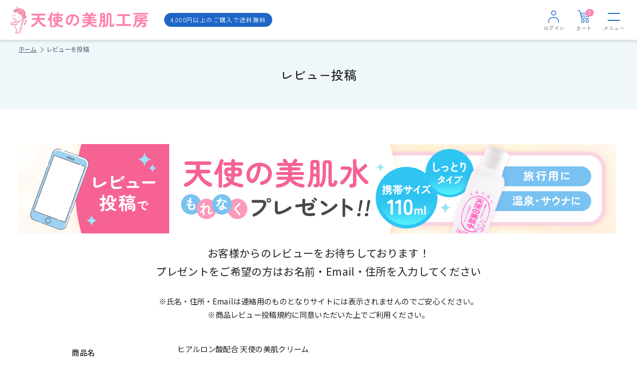

--- FILE ---
content_type: text/html; charset=UTF-8
request_url: https://www.tensi.jp/product_review/10/review
body_size: 8699
content:
<!doctype html>
<html lang="ja">
<head prefix="og: https://ogp.me/ns# fb: https://ogp.me/ns/fb# product: https://ogp.me/ns/product#">
    <meta charset="utf-8">
    <meta name="viewport" content="width=device-width, initial-scale=1, shrink-to-fit=no">
    <meta name="eccube-csrf-token" content="affef8b63153fc9.DgPIHo-WuzH7eknPvmatlO7ixuOg0jrsskLyYix8vIc.TDr4WdbE1VaqIhjiiRHrrZqhp5PHqmmO4AOTJEQ_zbFPcK1pxebLUIMUCA">
    <title>天使の美肌工房 【天使の美肌水 メーカー公式通販】 / レビュー投稿</title>
            
<meta property="og:type" content="article"/>
<meta property="og:site_name" content="天使の美肌工房 【天使の美肌水 メーカー公式通販】"/>
    <meta name="description" content="天使の美肌シリーズの商品レビュー投稿ページです。">
    <meta property="og:description" content="天使の美肌シリーズの商品レビュー投稿ページです。"/>

                    <link rel="icon" href="/html/template/angel/assets/img/favicon.ico">
    <link rel="stylesheet" href="/html/template/angel/assets/css/style.css?v=20260122234224">
    <script>
	    (function () {
            // $('body').addClass("load");

		    document.querySelector("html").scrollTop = 0;
	    })();
    </script>

    <script src="/html/bundle/front.bundle.js"></script>
        <style>
        #product_review_recommend_level {
            display: flex;
            flex-direction: column;
            flex-wrap: wrap;
        }
        #product_review_recommend_level label {
            position: relative;
            bottom: 18px;
            left: 20px;
            line-height: 0;
        }
        h2{
            font-size: 1.3rem;
            font-weight: normal;
            text-align: center;
        }
        @media only screen and (min-width: 768px) {
            h2{
                font-size: 1.5rem;
            }
        }
    </style>
    <script>
        $(function() {
            $.ajaxSetup({
                'headers': {
                    'ECCUBE-CSRF-TOKEN': $('meta[name="eccube-csrf-token"]').attr('content')
                }
            });
        });
    </script>
                    <!-- ▼google_script -->
            
    <script>
		window.dataLayer = window.dataLayer || [];
            </script>
    <!-- Google Tag Manager -->
    <script>(function(w,d,s,l,i){w[l]=w[l]||[];w[l].push({'gtm.start':
                new Date().getTime(),event:'gtm.js'});var f=d.getElementsByTagName(s)[0],
            j=d.createElement(s),dl=l!='dataLayer'?'&l='+l:'';j.async=true;j.src=
            'https://www.googletagmanager.com/gtm.js?id='+i+dl;f.parentNode.insertBefore(j,f);
        })(window,document,'script','dataLayer','GTM-5DZSSFW');</script>
    <!-- End Google Tag Manager -->
        <!-- ▲google_script -->

                <link rel="stylesheet" href="/html/user_data/assets/css/customize.css">

</head>
<body id="page_product_review_index" class="product_review">
        <!-- ▼google_no-script -->
            <!-- Google Tag Manager (noscript) -->
<noscript><iframe src="https://www.googletagmanager.com/ns.html?id=GTM-5DZSSFW" height="0" width="0" style="display:none;visibility:hidden"></iframe></noscript>
<!-- End Google Tag Manager (noscript) -->
        <!-- ▲google_no-script -->



<div class="ec-layoutRole">
                <header class="ec-layoutRole__header">
                <!-- ▼ヘッダー(ログインナビ・カート) -->
            
<div class="ec-headerRole">
    <div class="ec-headerRole__inner">

        <div class="ec-headerRole__logo">
            <a href="https://www.tensi.jp/">
                <img src="/html/template/angel/assets/img/tensi_logo.svg" alt="天使の美肌工房 【天使の美肌水 メーカー公式通販】">

            </a>
        </div>

        <div class="ec-headerRole__banner">
            4,000円以上のご購入で送料無料
        </div>

        <div class="ec-headerRole__menu">
            <!-- ▼ヘッダーメニュー -->
            <div class="ec-headerMenuRole">
                <ul class="ec-headerMenuRole__list">
                    <li class="ec-headerMenuRole__link">
                        <a href="https://www.tensi.jp/products/#Cat1">天使の美肌水</a>
                    </li>
                    <li class="ec-headerMenuRole__link">
                        <a href="https://www.tensi.jp/products/#Cat2">スキンケア</a>
                    </li>
                    <li class="ec-headerMenuRole__link">
                        <a href="https://www.tensi.jp/products/#Cat3">ボディケア</a>
                    </li>
                    <li class="ec-headerMenuRole__link">
                        <a href="https://www.tensi.jp/products/#Cat4">ｔｅｎｓｉ＋</a>
                    </li>
                    <li class="ec-headerMenuRole__link">
                        <a href="https://www.tensi.jp/voice">お客様の声</a>
                    </li>
                    <li class="ec-headerMenuRole__link">
                        <a href="https://www.tensi.jp/faq">よくあるご質問</a>
                    </li>
                    <li class="ec-headerMenuRole__link">
                        <a href="https://www.tensi.jp/help">購入・配送について</a>
                    </li>
                </ul>
            </div>
            <!-- ▲ヘッダーメニュー -->
        </div>

        <div class="ec-headerRole__navi">
            <div class="ec-headerNaviRole">

                <div class="ec-headerNaviRole__item ec-loginNavi">
                    
<div class="ec-loginNavi__wrap">
            <a class="ec-loginNavi__parent">
            <i class="ec-headerNaviRole__itemIcon ec-loginNavi__icon"></i>
            <span class="ec-headerNaviRole__itemLink">ログイン</span>
        </a>
    
    <div class="ec-loginNavi__hover">
        <div class="ec-loginHoverMenu">
            <ul class="ec-loginHoverMenu__list">

                                    <li class="ec-loginHoverMenu__link">
                        <a href="https://www.tensi.jp/mypage/login">ログイン</a>
                    </li>
                    <li class="ec-loginHoverMenu__link">
                        <a href="https://www.tensi.jp/entry">新規会員登録</a>
                    </li>
                    <li class="ec-loginHoverMenu__link">
                        <a href="https://www.tensi.jp/contact">お問い合わせ</a>
                    </li>
                
            </ul>
        </div>
    </div>
</div>
                </div>

                <div class="ec-headerNaviRole__item ec-cartNavi ec-headerRole__cart">
                    <div class="ec-cartNavi__wrap">
    <a class="" href="https://www.tensi.jp/cart">
        <i class="ec-headerNaviRole__itemIcon ec-cartNavi__icon">
            <span class="ec-cartNavi__badge">0</span>
        </i>
        <span class="ec-headerNaviRole__itemLink">カート</span>
    </a>
</div>

                </div>

                <div class="ec-headerNaviRole__item ec-drawerNavi">
                    <a class="ec-drawerNavi__wrap">
                        <i class="ec-headerNaviRole__itemIcon ec-drawerNavi__icon"></i>
                        <span class="ec-headerNaviRole__itemLink">メニュー</span>
                    </a>
                </div>

            </div>
        </div>
    </div>
</div>
        <!-- ▲ヘッダー(ログインナビ・カート) -->

        </header>
    
                <div class="ec-layoutRole__contentTop">
                <!-- ▼重要なお知らせ -->
            
        <!-- ▲重要なお知らせ -->
    <!-- ▼パンくず -->
            <div class="ec-role">
    <div class="ec-breadcrumbRole">
        <div class="ec-breadcrumbRole__inner">
            <ol class="ec-breadcrumbRole__list">
                <li class="ec-breadcrumbRole__listItem"><a href="https://www.tensi.jp/">ホーム</a></li>

                
                    <li class="ec-breadcrumbRole__listItem"><span>レビューを投稿</span></li>
                
            </ol>
        </div>
    </div>
</div>
        <!-- ▲パンくず -->
    <!-- ▼ページタイトル -->
                <div class="ec-pageHeader">
        <h1>
            レビュー投稿
        </h1>
    </div>

        <!-- ▲ページタイトル -->

        </div>
    
    <div class="ec-layoutRole__contents">
                
                
        <main class="ec-layoutRole__main">
                        
                            <div class="ec-registerRole">
        <!--レビューキャンペーンバナー-->
        <div class="review_campaign">
            <picture>
                <source srcset="/html/template/angel/assets/img/banner/banner_250312_sp.png" media="(max-width: 768px)">
                <img src="/html/template/angel/assets/img/banner/banner_250312_pc.png" alt="レビュー投稿で天使の美肌水をプレゼント">
            </picture>
        </div>
        <div class="ec-off1Grid">
            <div class="ec-off1Grid__cell">
                <form method="post" action="https://www.tensi.jp/product_review/10/review" novalidate class="h-adr">
                    <span class="p-country-name" style="display:none;">Japan</span>
                    <input type="hidden"  id="product_review__token" name="product_review[_token]" value="565212e1e82ca24d3d28.E-oONVIqEjGFwB05K8WUUfzUrDQWzkOVMrjo2pzJUQQ.Pqx6WQZ4SGKwukoKG5XWGMz5wAdc-wynZv29ts68fEVjuk9WIxtiBaj5dg" />
                    <!--<p class="ec-para-normal">商品について、お客様のご感想をお待ちしております。</p>-->
                    <h2>
                        お客様からのレビューをお待ちしております！
                        <br>
                        プレゼントをご希望の方はお名前・Email・住所を入力してください
                    </h2>
                    <p class="ec-para-normal">
                        ※氏名・住所・Emailは連絡用のものとなりサイトには表示されませんのでご安心ください。<br>
                        ※商品レビュー投稿規約に同意いただいた上でご利用ください。
                    </p>

                    <div class="ec-formDefs">
                                                <dl>
                            <dt>
                                <label class="ec-label">商品名</label>
                            </dt>
                            <dd>
                                <div class="ec-input">
                                    ヒアルロン酸配合 天使の美肌クリーム
                                </div>
                            </dd>
                        </dl>
                                                <dl>
                            <dt>
                                <label class="ec-label required" for="product_review_title">タイトル</label><span class="ec-required">必須</span>
                            </dt>
                            <dd>
                                <div class="ec-input">
                                    <input type="text"  id="product_review_title" name="product_review[title]" required="required" maxlength="255" />
                                    
                                </div>
                            </dd>
                        </dl>
                                                <dl>
                            <dt>
                                <label class="ec-label required" for="product_review_reviewer_name">投稿者名</label><span class="ec-required">必須</span>
                            </dt>
                            <dd>
                                <div class="ec-input">
                                    <input type="text"  id="product_review_reviewer_name" name="product_review[reviewer_name]" required="required" maxlength="255" />
                                    
                                </div>
                            </dd>
                        </dl>
                        <dl>
                            <dt>
                                <label class="ec-label required" for="product_review_comment">コメント</label><span class="ec-required">必須</span>
                            </dt>
                            <dd>
                                <div class="ec-input">
                                            <textarea  id="product_review_comment" name="product_review[comment]" required="required" maxlength="3000"></textarea>
    
                                    
                                </div>
                            </dd>
                        </dl>
                    </div>

                    <p class="ec-para-normal">
                        <span class="text-red text-bold">※プレゼントをご希望の方は以下をご記入ください。</span>
                    </p>

                    <div class="ec-formDefs">
                        <dl>
                            <dt>
                                <label class="ec-label">お名前</label>
                            </dt>
                            <dd>
                                <div class="ec-halfInput">
                                    <div class="ec-halfInput__group">
                                        <input type="text"  id="product_review_name_name01" name="product_review[name][name01]" placeholder="姓" />
                                        
                                    </div>
                                    <div class="ec-halfInput__group">
                                        <input type="text"  id="product_review_name_name02" name="product_review[name][name02]" placeholder="名" />
                                        
                                    </div>
                                </div>
                            </dd>
                        </dl>
                        <dl>
                            <dt>
                                <label class="ec-label">お名前(カナ)</label>
                            </dt>
                            <dd>
                                <div class="ec-halfInput">
                                    <div class="ec-halfInput__group">
                                        <input type="text"  id="product_review_kana_kana01" name="product_review[kana][kana01]" placeholder="セイ" />
                                        
                                    </div>
                                    <div class="ec-halfInput__group">
                                        <input type="text"  id="product_review_kana_kana02" name="product_review[kana][kana02]" placeholder="メイ" />
                                        
                                    </div>
                                </div>
                            </dd>
                        </dl>
                                                <dl>
                            <dt>
                                <label class="ec-label" for="product_review_email">Email</label>
                            </dt>
                            <dd>
                                <div class="ec-input">
                                        <input type="email"  id="product_review_email" name="product_review[email]" placeholder="例：ec-cube@example.com" />

                                    
                                </div>
                            </dd>
                        </dl>
                        <dl>
                            <dt>
                                <label class="ec-label">住所</label>
                            </dt>
                            <dd>
                                <div class="ec-zipInput"><span>〒</span>
                                    <input type="tel"  id="product_review_postal_code" name="product_review[postal_code]" class="p-postal-code" placeholder="例：5300001" />
                                    <div class="ec-zipInputHelp">
                                                                                                                                                                                                                                                <a href="https://www.post.japanpost.jp/zipcode/" target="_blank"><span>郵便番号を調べる</span></a>
                                    </div>
                                    
                                </div>

                                <div class="ec-select">
                                                <select  id="product_review_address_pref" name="product_review[address][pref]" class="p-region-id"><option value="">都道府県を選択</option><option value="1">北海道</option><option value="2">青森県</option><option value="3">岩手県</option><option value="4">宮城県</option><option value="5">秋田県</option><option value="6">山形県</option><option value="7">福島県</option><option value="8">茨城県</option><option value="9">栃木県</option><option value="10">群馬県</option><option value="11">埼玉県</option><option value="12">千葉県</option><option value="13">東京都</option><option value="14">神奈川県</option><option value="15">新潟県</option><option value="16">富山県</option><option value="17">石川県</option><option value="18">福井県</option><option value="19">山梨県</option><option value="20">長野県</option><option value="21">岐阜県</option><option value="22">静岡県</option><option value="23">愛知県</option><option value="24">三重県</option><option value="25">滋賀県</option><option value="26">京都府</option><option value="27">大阪府</option><option value="28">兵庫県</option><option value="29">奈良県</option><option value="30">和歌山県</option><option value="31">鳥取県</option><option value="32">島根県</option><option value="33">岡山県</option><option value="34">広島県</option><option value="35">山口県</option><option value="36">徳島県</option><option value="37">香川県</option><option value="38">愛媛県</option><option value="39">高知県</option><option value="40">福岡県</option><option value="41">佐賀県</option><option value="42">長崎県</option><option value="43">熊本県</option><option value="44">大分県</option><option value="45">宮崎県</option><option value="46">鹿児島県</option><option value="47">沖縄県</option></select>
    
                                    
                                </div>
                                <div class="ec-input">
                                    <input type="text"  id="product_review_address_addr01" name="product_review[address][addr01]" class="p-locality p-street-address" placeholder="市区町村名(例：大阪市北区)" />
                                    
                                </div>
                                <div class="ec-input">
                                    <input type="text"  id="product_review_address_addr02" name="product_review[address][addr02]" class="p-extended-address" placeholder="番地・ビル名(例：西梅田1丁目6-8)" />
                                    
                                </div>
                            </dd>
                        </dl>


                                                                                                
                    </div>

                    <hr>

                    <div class="ec-helpRole">


                        <div class="ec-off1Grid">
                            <div class="ec-off1Grid__cell">

                                <h4 class="ec-heading">商品レビュー利用規約</h4>
                                <div style="height:14rem;overflow: scroll">
                                    <div class="ec-description">
                                        <p>
                                            本規約は、当サイトの商品レビューを投稿・閲覧する全ての利用者（以下「利用者様」と
                                            いいます。）に適用されます。利用者様は当サイトにおいて商品レビューを投稿及び閲覧す
                                            る際に、本規約に同意いただくことが条件となります。本規約に同意された場合、利用者様
                                            は本規約の内容を理解されているものとみなします。
                                        </p>

                                        <p>
                                            第 1 条 商品レビューの投稿<br>
                                            第 2 条 商品レビューの掲載<br>
                                            第 3 条 商品レビューの利用<br>
                                            第 4 条 個人情報の取扱い<br>
                                            第 5 条 本規約の変更
                                        </p>
                                    </div>

                                    <div class="ec-subHeading">第 1 条 商品レビューの投稿</div>
                                    <div class="ec-description">

                                        <p>
                                            1.レビュー投稿は実際にご使用いただいた方に限ります。
                                            商品 1品につき、キャンペーン応募対象となる商品レビューを 1回ご投稿いただけます。
                                        </p>

                                        <p>2.以下の各号を含む商品レビューの投稿は禁止いたします。</p>
                                        <p>
                                            　(1) 他のお客様や企業に対する誹謗、中傷、不適切な内容の投稿は禁止いたします。<br>
                                            　(2) 公序良俗に反する表現、虚偽の内容、不適切な言葉、スパム行為は禁止いたします。
                                        </p>

                                        <p>
                                            商品レビューに投稿いただいた内容と今後当社が開発・販売する商品が類似していても、投稿者様には報酬や権利等は一切発生しませんのでご了承ください。
                                        </p>
                                    </div>

                                    <div class="ec-subHeading">第 2 条 商品レビューの掲載</div>
                                    <div class="ec-description">
                                        <p>以下の各号を含む商品レビューは、当サイトに掲載しないことがあります。</p>
                                        <ol>
                                            <li>法令や公序良俗に違反、またはそのおそれがある投稿
                                            <li>わいせつ・残虐・差別に相当する等の事情により、第三者に不快感を与える投稿
                                            <li>当社・他人を誹謗・中傷する投稿
                                            <li>日本語以外の投稿
                                            <li>誤解を招く表現や虚偽の内容を含むもの
                                            <li>個人情報(住所、電話番号、メールアドレス等)を含むもの
                                            <li>その他商品レビューの本来の目的やテーマにそぐわないと当社が判断する投稿(宣伝、勧誘、リンクの貼り付けなど)
                                        </ol>
                                    </div>

                                    <div class="ec-subHeading">第 3 条 商品レビューの利用</div>
                                    <div class="ec-description">
                                        <p>以下の各号を含む商品レビューは、当サイトに掲載しないことがあります。</p>
                                        <ol>
                                            <li>
                                                商品レビューは利用者様個人のご意見・ご感想であり、当社は商品レビューの内容に責任を負うものではありません。
                                                投稿による第三者とのトラブルについて、当サイトは一切の責任を負いません。
                                            </li>
                                            <li>
                                                当社はレビューの内容を、当該レビューを投稿した利用者様に通知することなく、
                                                自由に 転載、引用、開示、提供、出版、配信その他の方法により、無償で利用できるものとし、
                                                利用者様はこれに同意します。また、利用者様は、当社および当社の指定する者に対し、
                                                レビューにかかる著作者人格権を行使しないことに同意します。
                                            </li>
                                            <li>
                                                レビューの表示期間および当社による保管期間・削除については、当社の裁量で定めることができるものとします。
                                            </li>
                                        </ol>
                                    </div>

                                    <div class="ec-subHeading">第 4 条 個人情報の取扱い</div>
                                    <div class="ec-description">
                                        <p>当社は、商品レビューのご利用に際し取得したお客さまの個人情報を、<a href="https://www.tensi.jp/privacy">個人情報保護方針</a>に則り適切に運用いたします。</p>
                                    </div>

                                    <div class="ec-subHeading">第 5 条 本規約の変更</div>
                                    <div class="ec-description">
                                        <p>
                                            当社は本規約の全部または一部を任意に改定することができるものとします。
                                            この場合、当社は変更内容を当サイト上で通知するものとし、改定の効力は当サイト上への掲示時点で生じるものとします。
                                        </p>
                                    </div>

                                    <div class="ec-subHeading">お問い合わせ</div>
                                    <div class="ec-description">
                                        <p>
                                            投稿された商品レビューに対する返信は行いません。
                                            返信を希望されるご質問やご要望、お問い合わせにつきましては、当社「<a href="https://www.tensi.jp/contact">お問い合わせフォーム</a>」よりご連絡ください。
                                        </p>
                                    </div>
                                </div>
                            </div>
                        </div>
                    </div>

                    <div class="ec-registerRole__actions">
                        <div class="ec-action">
                            <div class="ec-checkbox">
                                <div class="form-check">
                                            <input type="checkbox"  id="product_review_user_policy_check" name="product_review[user_policy_check]" required="required" value="1" />
            
                                    <label class="form-check-label" for="product_review_user_policy_check">投稿規約に同意してお進みください</label>
                                    
                                </div>
                            </div>
                        </div>
                    </div>

                    <div class="ec-registerRole__actions">
                        <div class="ec-action">
                            <button class="ec-linkBtn--next ec-action__next" type="submit" name="mode"
                                            value="confirm">確認ページへ</button>
                            <a class="ec-backBtn--prev ec-action__prev"
                                       href="https://www.tensi.jp/products/10">戻る</a>
                        </div>
                    </div>
                </form>
            </div>
        </div>
    </div>

                                </main>

                    </div>

        
                <footer class="ec-layoutRole__footer">
                <!-- ▼フッター -->
            <div class="ec-footerRole">
    <div class="ec-footerRole__inner">
        <div class="ec-footerNavi">

            <div class="ec-footerNavi__logo">
                <a href="https://www.tensi.jp/">
                    <img src="/html/template/angel/assets/img/common/logo.svg" alt="天使の美肌工房 【天使の美肌水 メーカー公式通販】">
                </a>
            </div>

            <ul class="ec-footerNavi__list">
                <li class="ec-footerNavi__link">
                    <a href="https://www.tensi.jp/products/">商品一覧</a>
                </li>
                <li class="ec-footerNavi__link">
                    <a href="https://www.tensi.jp/voice">お客様の声</a>
                </li>
                <li class="ec-footerNavi__link">
                    <a href="https://www.tensi.jp/faq">よくあるご質問</a>
                </li>
                <li class="ec-footerNavi__link">
                    <a href="https://www.tensi.jp/help">購入・配送について</a>
                </li>
            </ul>
            <ul class="ec-footerNavi__subList">
                <li class="ec-footerNavi__link">
                    <a href="https://www.tensi.jp/guide">サイトのご利用について</a>
                </li>
                <li class="ec-footerNavi__link">
                    <a href="https://www.tensi.jp/agreement">ご利用規約</a>
                </li>
                <li class="ec-footerNavi__link">
                    <a href="https://www.tensi.jp/privacy">プライバシーポリシー</a>
                </li>
                <li class="ec-footerNavi__link">
                    <a href="https://www.tensi.jp/tradelaw">特定商取引法に基づく表示</a>
                </li>

                <li class="ec-footerNavi__link">
                    <a href="http://www.taimei-chem.co.jp/" target="_blank">会社概要 <i class="icon"><svg xmlns="http://www.w3.org/2000/svg" viewBox="0 0 25.9 25.9"><g>
                                    <polygon points="20.65 23.9 2 23.9 2 5.26 11.32 5.26 11.32 3.26 0 3.26 0 25.9 22.65 25.9 22.65 14.58 20.65 14.58 20.65 23.9"/>
                                    <polygon points="14.58 0 14.58 2 22.49 2 10.36 14.13 11.77 15.54 23.9 3.41 23.9 11.32 25.9 11.32 25.9 0 14.58 0"/>
                                </g></svg></i></a>
                </li>
            </ul>
            
            <a href="https://www.satofull.jp/products/list.php?q=%E5%A4%A9%E4%BD%BF%E3%81%AE%E7%BE%8E%E8%82%8C&cnt=60&p=1" target="_blank"><img src="https://www.satofull.jp/static/packages/default/images/linksetting/bnr-satofull-468_60_w.jpg" alt="ふるさと納税サイト「さとふる」はこちら" width="468" height="60" decoding="async"></a>
            
        </div>

        <div class="ec-footerContact">
            <div class="ec-footerContact__mail">
                <a class="mail" href="https://www.tensi.jp/contact">
                    <span>商品・購入に関するお問い合わせ</span>
                </a>
            </div>
            <div class="ec-footerContact__tel">
                <span>フリーダイヤルからもご注文いただけます</span>
                <a onclick="return gtag_report_conversion('tel:0120-666-843');" href="tel:0120-666-843"
                   class="tel"><span>0120-666-843</span></a>
            </div>

            <hr>

            <p>平日9:00‐17:00※土日・祝祭日休み、通話無料 (携帯電話を含む)</p>
        </div>

        <div class="ec-footerCopyright">&copy; TAIMEI CHEMICALS Co.,Ltd.</div>
    </div>
</div>
        <!-- ▲フッター -->

        </footer>
    </div><!-- ec-layoutRole -->

<div class="ec-overlayRole"></div>
<div class="ec-drawerRole">
                    <!-- ▼SPメニュー -->
            <div class="ec-drawerMenuRole">
    <div class="ec-drawerMenuRole__inner">
        <ul class="ec-drawerMenuRole__list">
            <li class="ec-drawerMenuRole__link">
                <a href="https://www.tensi.jp/products/#Cat1">天使の美肌水</a>
            </li>
            <li class="ec-drawerMenuRole__link">
                <a href="https://www.tensi.jp/products/#Cat2">スキンケア</a>
            </li>
            <li class="ec-drawerMenuRole__link">
                <a href="https://www.tensi.jp/products/#Cat3">ボディケア</a>
            </li>
            <li class="ec-drawerMenuRole__link">
                <a href="https://www.tensi.jp/products/#Cat4">ｔｅｎｓｉ＋ </a>
            </li>
            <li class="ec-drawerMenuRole__link">
                <a href="https://www.tensi.jp/voice">お客様の声</a>
            </li>
            <li class="ec-drawerMenuRole__link">
                <a href="https://www.tensi.jp/faq">よくあるご質問</a>
            </li>
            <li class="ec-drawerMenuRole__link">
                <a href="https://www.tensi.jp/help">購入・配送について</a>
            </li>
        </ul>
    </div>
</div>

        <!-- ▲SPメニュー -->

    </div>
<script>
var eccube_lang = {
    'common.delete_confirm': "削除してもよろしいですか?",
    'front.product.out_of_stock': "ただいま品切れ中です。",
};
</script>
<script src="/html/template/angel/assets/js/function.js"></script>
<script src="/html/template/angel/assets/js/eccube.js"></script>
<script src="/html/template/angel/assets/js/smooth-scroll.polyfills.min.js"></script>
<script src="//yubinbango.github.io/yubinbango/yubinbango.js" charset="UTF-8"></script>
    <script src="/html/user_data/assets/js/customize.js"></script>
</body>
</html>


--- FILE ---
content_type: text/css
request_url: https://www.tensi.jp/html/template/angel/assets/css/style.css?v=20260122234224
body_size: 50061
content:
@charset "UTF-8";
@import url("https://cdnjs.cloudflare.com/ajax/libs/normalize/8.0.1/normalize.min.css");
/**
メディアクエリ
SP フォーストで記述する。
Twitter Bootstrap デフォルト準拠
 */
@import url("https://fonts.googleapis.com/css2?family=Noto+Sans+JP:wght@400;500&family=Zen+Maru+Gothic:wght@400;500&display=swap");
html {
  background: #fff;
  -webkit-box-sizing: border-box;
  -moz-box-sizing: border-box;
  box-sizing: border-box;
  letter-spacing: 0.05em;
  font-size: 2.9333333333vw;
}
@media only screen and (min-width: 768px) {
  html {
    font-size: 0.875rem;
  }
}

body {
  font-family: "Noto Sans JP", sans-serif;
  color: #222;
  transition: z-index 0ms 5.28455ms;
  margin: 0;
  letter-spacing: 0.025em;
  line-height: 1.8;
  width: 100%;
  overflow-x: hidden;
}

a {
  text-decoration: none;
}
a:not([class]) {
  color: #1e66c6;
  transition: opacity 0.25s ease;
}
a:not([class]):hover {
  opacity: 0.7;
}
a:hover img {
  transition: opacity 0.25s ease;
  opacity: 0.7;
}

pre {
  background-color: transparent;
  border: none;
  padding: 1.2rem 0;
}

p {
  -webkit-margin-before: 0;
  -webkit-margin-after: 0;
}

p a:not([class]), label a:not([class]) {
  text-decoration: underline;
}
p a:not([class]):hover, label a:not([class]):hover {
  text-decoration: none;
}

hr {
  background: none;
  opacity: 1;
  margin-top: 2rem;
  margin-bottom: 2rem;
  border: 0;
  border-top: 0.1rem solid #e5e5e5;
}
hr.ec-separator {
  display: block;
  background: none;
  opacity: 1;
  margin-top: 2rem;
  margin-bottom: 2rem;
  border: none;
  outline: none;
}

/**
メディアクエリ
SP フォーストで記述する。
Twitter Bootstrap デフォルト準拠
 */
/*
見出し

ページ内で見出しとして機能する要素のスタイル群です。

sg-wrapper:
<div class="ec-role">
  <sg-wrapper-content/>
</div>

Styleguide 1.1
*/
/*
見出し

商品紹介等で利用される、一般的な見出しのスタイルです。

ex [商品詳細ページ　商品見出し部分](http://demo3.ec-cube.net/products/detail/27)

Markup:
.ec-headingTitle マトリョーシカ

Styleguide 1.1.1
*/
.ec-headingTitle {
  font-family: "Zen Maru Gothic", serif;
  margin: 0 0 1rem;
  font-size: 2rem;
  font-weight: normal;
  color: #525263;
}

/*
ページヘッダ

各種ページで用いられるページヘッダのデザインです。

ex [利用規約ページ　ページヘッダ部](http://demo3.ec-cube.net/help/agreement)

Markup:
.ec-pageHeader
  h1 利用規約

Styleguide 1.1.2
*/
.ec-pageHeader {
  font-family: "Zen Maru Gothic", serif;
  position: relative;
  background: #eff7fb;
  min-height: 8rem;
}
@media only screen and (min-width: 768px) {
  .ec-pageHeader {
    min-height: 10rem;
  }
}
.ec-pageHeader h1 {
  position: absolute;
  top: 50%;
  left: 0;
  right: 0;
  transform: translateY(-50%);
  margin: 0 auto;
  padding: 0.5em;
  font-weight: 500;
  text-align: center;
  font-size: 1.6rem;
}
@media only screen and (min-width: 768px) {
  .ec-pageHeader h1 {
    font-size: 1.8rem;
  }
}

/*
サブ見出し

利用規約など、文字主体のページで用いられるサブ見出しです。

ex [利用規約ページ サブ見出し部分](http://demo3.ec-cube.net/help/agreement)

Markup:
.ec-heading 第1条 (会員)

Styleguide 1.1.3
*/
.ec-heading {
  font-family: "Zen Maru Gothic", serif;
  margin: 0 0 1.2rem;
  padding: 1.2rem 0;
  border-bottom: solid 1px #e5e5e5;
  font-size: 1.4rem;
  font-weight: 500;
}

.ec-subHeading {
  margin: 0 0 1rem;
  font-size: 1.2rem;
  font-weight: 500;
}

/*
サブ見出し(太字)

文字主体のページで用いられるサブ見出しの太字のスタイルです。

ex [プライバシーポリシー サブ見出し部分](http://demo3.ec-cube.net/help/privacy)

Markup:
.ec-heading-bold 個人情報の定義

Styleguide 1.1.4
*/
/*
背景付き見出し

マイページ注文履歴等で用いられる背景付きの見出しです。

ex [ご注文履歴詳細　背景付き見出し部分](http://demo3.ec-cube.net/mypage/history/1063)

Markup:
.ec-rectHeading
  h2 配送情報
.ec-rectHeading
  h2 お支払について

Styleguide 1.1.5
*/
.ec-rect {
  margin-bottom: 2rem;
}

.ec-rectHeading {
  font-family: "Zen Maru Gothic", serif;
  margin-bottom: 0.6rem;
}
.ec-rectHeading h1, .ec-rectHeading h2, .ec-rectHeading h3,
.ec-rectHeading h4, .ec-rectHeading h5, .ec-rectHeading h6 {
  padding: 0;
  margin: 0;
  font-weight: 500;
  font-size: 1.2rem;
  line-height: 1.8;
}

.ec-rectBody {
  border: 0.1rem solid #e5e5e5;
  margin: 0.6rem auto;
  border-radius: 0.8rem;
  padding: 0.5rem 1rem;
}
@media only screen and (min-width: 768px) {
  .ec-rectBody {
    padding: 1rem 1.5rem;
  }
}
@media only screen and (min-width: 900px) {
  .ec-rectBody {
    padding: 1.5rem 2rem;
  }
}

/*
メッセージ見出し

ユーザが行った操作に対する、完了報告やエラー表示のページで使用される見出しのスタイルです。

ex [注文完了 ログイン後、カートに商品を入れ注文完了まで行う](http://demo3.ec-cube.net/shopping/)

Markup:
.ec-reportHeading
  h2 ご注文ありがとうございました

Styleguide 1.1.6
*/
.ec-reportHeading {
  font-family: "Zen Maru Gothic", serif;
  width: 100%;
  margin: 2rem 0 4rem;
  padding: 0;
  text-align: center;
  font-size: 1.5rem;
  font-weight: bold;
}
@media only screen and (min-width: 768px) {
  .ec-reportHeading {
    border-top: 0;
    font-size: 1.8rem;
  }
}
.ec-reportHeading h1, .ec-reportHeading h2, .ec-reportHeading h3,
.ec-reportHeading h4, .ec-reportHeading h5, .ec-reportHeading h6, .ec-reportHeading p {
  font-weight: 500;
  font-size: 1em;
}

/**
メディアクエリ
SP フォーストで記述する。
Twitter Bootstrap デフォルト準拠
 */
/*
文字装飾

文字装飾をするためのスタイル群です。

sg-wrapper:
<div class="ec-role">
  <sg-wrapper-content/>
</div>

Styleguide 1.2
*/
/*
テキストリンク

テキストリンクのスタイルです。

Markup:
a(href="#").ec-link さくらのクラウド

Styleguide 1.2.1
*/
.ec-link {
  color: #ff80ae;
  text-decoration: underline;
  cursor: pointer;
}
.ec-link:hover {
  color: #ff347d;
  text-decoration: none;
}

/*
テキスト（太字）

テキストを太くするためのスタイルです。

Markup:
p.ec-font-bold この季節にぴったりな商品をご用意しました

Styleguide 1.2.2
*/
.ec-font-bold {
  font-weight: bold;
}

/*
テキスト（グレー）

テキストをグレーにするためのスタイルです。

Markup:
p.ec-color-grey 青色が美しい職人が仕上げた吹きガラス

Styleguide 1.2.3
*/
.ec-color-grey {
  color: #9a947e;
}

/*
テキスト（赤）

テキストを赤にするためのスタイルです。

Markup:
p.ec-color-red ¥ 2,728 税込
p.ec-color-accent ¥ 2,728 税込

Styleguide 1.2.4
*/
.ec-color-red {
  color: #DE5D50;
}

.ec-color-accent {
  color: #ff80ae;
}

/*
フォントサイズ

フォントサイズを指定するためのスタイルです。

Markup:
.ec-font-size-1 さわやかな日差しが過ごしやすい季節
.ec-font-size-2 さわやかな日差しが過ごしやすい季節
.ec-font-size-3 さわやかな日差しが過ごしやすい季節
.ec-font-size-4 さわやかな日差しが過ごしやすい季節
.ec-font-size-5 さわやかな日差しが過ごしやすい季節
.ec-font-size-6 さわやかな日差しが過ごしやすい季節


Styleguide 1.2.5
*/
.ec-font-size-1 {
  font-size: 2.5rem;
}

.ec-font-size-2 {
  font-size: 2rem;
}

.ec-font-size-3 {
  font-size: 1.75rem;
}

.ec-font-size-4 {
  font-size: 1.5rem;
}

.ec-font-size-5 {
  font-size: 1.25rem;
}

.ec-font-size-6 {
  font-size: 1rem;
}

/*
テキスト水平位置

テキストをセンタリングするためのスタイルです。

Markup:
p.ec-text-ac さわやかな日差しが過ごしやすい季節

Styleguide 1.2.6
*/
/*
価格テキスト

価格を表示するテキストです。

価格文字にスペースを取るほか、税込み等の表示を小さくする効果もあります。

spanを用いたインライン要素として利用します。

Markup:
div(style="color:#DE5D50;font-size:28px")
    span.ec-price
      span.ec-price__unit ¥
      span.ec-price__price 1,280
      span.ec-price__tax 税込

Styleguide 1.2.7
*/
.ec-price {
  font-size: 1.1rem;
}
.ec-price .ec-price__unit {
  font-size: 1em;
  font-weight: 400;
}
.ec-price .ec-price__price {
  display: inline-block;
  font-size: 1.75em;
  font-weight: 400;
}
.ec-price .ec-price__tax {
  font-size: 1em;
  font-weight: 400;
}

/*
テキストの位置

テキストや、入れ子にしたインライン要素を
「左揃え」「中央揃え」「右揃え」に設定することができます。

Markup:
h3 左揃え
p.text-left
  | Lorem ipsum dolor sit amet, consectetur adipisicing elit. Incidunt praesentium repellat sapiente suscipit, unde veniam! Doloribus error, expedita id impedit iusto qui sint totam? Aspernatur error facere possimus quam quos?
br
h3 中央揃え
p.text-center
  | Lorem ipsum dolor sit amet, consectetur adipisicing elit. Incidunt praesentium repellat sapiente suscipit, unde veniam! Doloribus error, expedita id impedit iusto qui sint totam? Aspernatur error facere possimus quam quos?
br
h3 右揃え
p.text-right
  | Lorem ipsum dolor sit amet, consectetur adipisicing elit. Incidunt praesentium repellat sapiente suscipit, unde veniam! Doloribus error, expedita id impedit iusto qui sint totam? Aspernatur error facere possimus quam quos?

Styleguide 1.2.8
*/
.text-left {
  text-align: left;
}

.text-center {
  text-align: center;
}

.text-right {
  text-align: right;
}

/*
メッセージテキスト

ユーザが行った操作に対する、完了報告やエラー表示のページで使用されるテキストのスタイルです。

ex [注文完了 （ログイン後、カートに商品を入れ注文完了まで行う）](http://demo3.ec-cube.net/shopping/)

Markup:
.ec-reportHeading
  h2 ご注文ありがとうございました
p.ec-reportDescription
      | ただいま、ご注文の確認メールをお送りさせていただきました。
      br
      | 万一、ご確認メールが届かない場合は、トラブルの可能性もありますので大変お手数ではございますがもう一度お問い合わせいただくか、お電話にてお問い合わせくださいませ。
      br
      | 今後ともご愛顧賜りますようよろしくお願い申し上げます。


Styleguide 1.2.9
*/
.ec-reportDescription {
  margin-bottom: 2rem;
  text-align: left;
  font-size: 1.1rem;
}
@media only screen and (min-width: 768px) {
  .ec-reportDescription {
    text-align: center;
  }
}

/*
テキスト下部のスペース

テキストの下に余白を追加することができます。 .ec-para-normalで16pxの余白をつけることができます。

Markup:
p.ec-para-normal 万一、ご確認メールが届かない場合は、トラブルの可能性もありますので大変お手数ではございますがもう一度お問い合わせいただくか、お電話にてお問い合わせくださいませ。
p.ec-para-normal 万一、ご確認メールが届かない場合は、トラブルの可能性もありますので大変お手数ではございますがもう一度お問い合わせいただくか、お電話にてお問い合わせくださいませ。

Styleguide 1.2.10
*/
.ec-para-normal {
  margin: 2rem 0;
}
@media only screen and (min-width: 768px) {
  .ec-para-normal {
    text-align: center;
  }
}

.ec-description {
  text-align: left;
  font-size: 1.1rem;
  line-height: 1.8;
  margin: 0.5rem auto;
}
.ec-description:not(:last-child) {
  margin-bottom: 3rem;
}
.ec-description .ec-descriptionTitle {
  font-size: 1.1em;
  margin: 0 0 0.5rem;
  font-weight: 400;
}
.ec-description .ec-descriptionTitle::before {
  content: "";
  display: inline-block;
  border-radius: 50%;
  width: 1rem;
  height: 1rem;
  background: #ff80ae;
  margin-right: 0.25rem;
}
.ec-description ul, .ec-description ol {
  margin: 0 0 1.5rem 0;
  padding-left: 1.1em;
}
.ec-description ul li, .ec-description ol li {
  font-size: 1em;
  line-height: 1.6;
}
.ec-description dl {
  margin: 0 0 2rem 0;
}
.ec-description dl dt {
  margin-bottom: 0.5rem;
  font-weight: 500;
}
.ec-description dl dd {
  margin: 0;
  padding-left: 1em;
}
.ec-description p {
  font-size: 1em;
  line-height: 1.8;
  margin: 0 0 1.2rem 0;
}
.ec-description p + .ec-annotation {
  margin-top: -1em;
}
.ec-description table {
  width: 100%;
  margin: 2rem auto;
  border-collapse: collapse;
}
@media only screen and (max-width: 767px) {
  .ec-description table, .ec-description table tbody, .ec-description table thead, .ec-description table tr, .ec-description table th, .ec-description table td, .ec-description table caption {
    display: block;
    width: 100%;
  }
}
.ec-description table tr {
  width: 100%;
  border-top: solid 1px #b2b2b2;
  border-left: solid 1px #b2b2b2;
  margin-bottom: 1rem;
}
@media only screen and (min-width: 768px) {
  .ec-description table tr {
    margin-bottom: 1rem;
  }
}
.ec-description table th, .ec-description table td {
  padding: 0.8rem;
  text-align: center;
  border-bottom: solid 1px #b2b2b2;
  border-right: solid 1px #b2b2b2;
}
.ec-description table th {
  background: #f5f7f9;
  font-weight: 400;
  width: 100%;
}
@media only screen and (min-width: 768px) {
  .ec-description table th {
    width: 22rem;
  }
}
.ec-description table td {
  background: #fff;
  width: 100%;
}
@media only screen and (min-width: 768px) {
  .ec-description table td {
    width: auto;
  }
}
.ec-description table td span {
  display: inline-block;
}
.ec-description table caption {
  display: none;
}
.ec-description > *:last-child {
  margin-bottom: 0;
}

ul.ec-annotation {
  margin: 1rem auto 1rem;
  padding: 0;
}
ul.ec-annotation li {
  position: relative;
  list-style: none;
  font-size: 1rem;
  line-height: 1.4;
}
ul.ec-annotation li i {
  display: block;
  position: absolute;
  left: 0;
  top: 0.2em;
  font-size: 0;
}
ul.ec-annotation li i::before {
  font-size: 1rem;
  content: "※";
}

/**
メディアクエリ
SP フォーストで記述する。
Twitter Bootstrap デフォルト準拠
 */
/*
リスト

シンプルなリストを構成するためのスタイル群です。

sg-wrapper:
<div class="ec-role">
  <sg-wrapper-content/>
</div>

Styleguide 1.3
*/
/*
水平定義リスト

シンプルな定義リストのスタイルを定義します。

dl要素を用いてコーディングします。

ex [当サイトについて　水平定義リスト部分](http://demo3.ec-cube.net/help/about)

Markup:
dl.ec-definitions
    dt 店名
    dd EC-CUBE3 DEMO SHOP
dl.ec-definitions
    dt 会社名
    dd EC-CUBE3
dl.ec-definitions--soft
    dt 所在地
    dd 〒 550-0001

Styleguide 1.3.1
*/
.ec-definitions, .ec-definitions--soft {
  margin: 0.5rem 0;
  display: block;
}
.ec-definitions dt, .ec-definitions--soft dt, .ec-definitions dd, .ec-definitions--soft dd {
  display: inline-block;
  margin: 0;
}
.ec-definitions dt, .ec-definitions--soft dt {
  font-weight: bold;
}

.ec-definitions--soft dt {
  font-weight: normal;
}

/*
フォーム入力定義リスト

dl要素を用いてコーディングします。

ex [当サイトについて　下線つき定義リスト](http://demo3.ec-cube.net/help/about)

Markup:
.ec-formDefs
  dl
    dt 店名
    dd EC-CUBE3 DEMO SHOP
  dl
    dt 会社名
    dd EC-CUBE3
  dl
    dt 所在地
    dd 〒550 - 0001

Styleguide 1.3.2
*/
.ec-formDefs {
  width: 100%;
  margin-bottom: 1rem;
}
.ec-formDefs dl {
  display: flex;
  margin: 0;
  padding: 0.5rem 0;
  flex-wrap: wrap;
}
@media only screen and (min-width: 768px) {
  .ec-formDefs dl {
    flex-wrap: nowrap;
    padding: 1rem 0;
  }
}
.ec-formDefs dt, .ec-formDefs dd {
  padding: 0;
  margin: 0;
}
.ec-formDefs dt {
  font-weight: normal;
  width: 100%;
  padding-top: 0;
}
@media only screen and (min-width: 768px) {
  .ec-formDefs dt {
    width: 20rem;
    max-width: 30%;
  }
}
.ec-formDefs dd {
  padding: 0;
  width: 100%;
}
@media only screen and (min-width: 768px) {
  .ec-formDefs dd {
    width: 100%;
  }
}
.ec-formDefs p {
  line-height: 1.4;
}

.ec-confirmDefs {
  width: 100%;
  margin-bottom: 1rem;
}
.ec-confirmDefs dl {
  display: flex;
  border-bottom: 0.1rem solid #b2b2b2;
  margin: 0;
  padding: 1.5rem 0;
  flex-wrap: wrap;
}
@media only screen and (min-width: 768px) {
  .ec-confirmDefs dl {
    flex-wrap: nowrap;
  }
}
.ec-confirmDefs dt, .ec-confirmDefs dd {
  padding: 0;
}
.ec-confirmDefs dt {
  font-weight: normal;
  width: 100%;
  padding-top: 0;
}
@media only screen and (min-width: 768px) {
  .ec-confirmDefs dt {
    width: 20rem;
    max-width: 30%;
  }
}
.ec-confirmDefs dt .ec-label {
  margin: 0;
}
.ec-confirmDefs dt .ec-required {
  display: none !important;
}
.ec-confirmDefs dd {
  padding: 0;
  margin-left: 0;
  width: 100%;
}
@media only screen and (min-width: 768px) {
  .ec-confirmDefs dd {
    width: 70%;
  }
}
.ec-confirmDefs p {
  line-height: 1.4;
}

.ec-list-chilled {
  display: table-row;
  border: 0 none;
  padding: 0.5rem 0;
}
.ec-list-chilled dt, .ec-list-chilled dd {
  display: table-cell;
  border-bottom: 0.1rem dotted #ccc;
  padding: 0;
}
@media only screen and (min-width: 768px) {
  .ec-list-chilled dt, .ec-list-chilled dd {
    padding: 1rem 0;
  }
}
.ec-list-chilled dt {
  width: 30%;
}
.ec-list-chilled dd {
  padding: 0;
}
@media only screen and (min-width: 768px) {
  .ec-list-chilled dd {
    padding: 1rem;
  }
}

/*
ボーダーリスト

線が添えられたリストを表示します。

ex [当サイトについて　ボーダーリスト](http://demo3.ec-cube.net/help/about)

Markup:
ul.ec-borderedList
  li: p lorem
  li: p lorem
  li: p lorem


Styleguide 1.3.3
*/
.ec-borderedList {
  width: 100%;
  border-top: 0;
  list-style: none;
  padding: 0;
}
@media only screen and (min-width: 768px) {
  .ec-borderedList {
    border-top: 0.1rem solid #ccc;
  }
}
.ec-borderedList li {
  border-bottom: 0.1rem solid #ccc;
}

.ec-list-chilled {
  display: table-row;
  border: 0 none;
  padding: 0.5rem 0;
}
.ec-list-chilled dt, .ec-list-chilled dd {
  display: table-cell;
  border-bottom: 0.1rem dotted #ccc;
  padding: 1rem 0;
}
.ec-list-chilled dt {
  width: 30%;
}
.ec-list-chilled dd {
  padding: 1rem;
}

/**
 * ECCUBE 固有のスタイルユーティリティ
 */
/**
メディアクエリ
SP フォーストで記述する。
Twitter Bootstrap デフォルト準拠
 */
/*
ボタンサイズ

ボタンサイズを変更するスタイル群です。

sg-wrapper:
<div class="ec-role">
  <sg-wrapper-content/>
</div>

Styleguide 2.1
*/
/*
通常ボタン

インラインの要素としてボタンを定義出来ます。

ex [トップページ　ボタン部分](http://demo3.ec-cube.net/)

Markup:
.ec-inlineBtn 住所検索
.ec-inlineBtn--primary もっと見る
.ec-inlineBtn--action カートに入れる
.ec-inlineBtn--cancel キャンセル

Styleguide 2.1.1
*/
/*
ブロックボタン（全幅）

ボタンサイズは em で指定するため、テキストサイズの変更でボタンサイズを変更できます。

ex [商品詳細ページ　カートボタン部分](http://demo3.ec-cube.net/products/detail/30)

Markup:
p: .ec-blockBtn 住所検索
p: .ec-blockBtn--primary もっと見る
p: .ec-blockBtn--action カートに入れる
p: .ec-blockBtn--cancel キャンセル

Styleguide 2.1.2
*/
.ec-linkBtn--next {
  position: relative;
  display: inline-block;
  font-family: "Zen Maru Gothic", serif;
  font-weight: 500;
  margin-top: 1em;
  margin-bottom: 1em;
  text-align: center;
  vertical-align: middle;
  touch-action: manipulation;
  cursor: pointer;
  background-image: none;
  border-radius: 2.5rem;
  border: 0.2rem solid #ff80ae;
  max-width: 100%;
  white-space: nowrap;
  -webkit-user-select: none;
  -moz-user-select: none;
  -ms-user-select: none;
  user-select: none;
  text-decoration: none;
  font-size: 1.1rem;
  line-height: 1.4;
  padding: 1rem 4rem;
  transition: all 0.3s ease;
  display: block;
  width: 20rem;
  margin: 0 auto;
}
.ec-linkBtn--next {
  color: #fff;
  background-color: #ff80ae;
  border-color: #ff80ae;
}
.ec-linkBtn--next:active, .ec-linkBtn--next:hover, .ec-linkBtn--next:focus, .ec-linkBtn--next.focus {
  color: #ff80ae;
  background-color: #fff;
  text-decoration: none;
}
.ec-linkBtn--next:active, .ec-linkBtn--next.active {
  outline: 0;
  background-image: none;
}
.ec-linkBtn--next.disabled, .ec-linkBtn--next[disabled], fieldset[disabled] .ec-linkBtn--next {
  color: #525263;
  background-color: #F5F7F8;
  cursor: not-allowed;
  filter: alpha(opacity=65);
  opacity: 0.65;
}
.ec-linkBtn--next .ec-icon img {
  width: 1em;
  vertical-align: text-bottom;
}
.ec-linkBtn--next::after {
  content: "";
  display: block;
  border-radius: 50%;
  position: absolute;
  top: 0;
  bottom: 0;
  margin: auto 0;
  width: 2.4rem;
  height: 2.4rem;
  right: 0.5rem;
  background: #fff url(../img/common/icn_arr_pink.svg) no-repeat 55% center/40%;
}
@media only screen and (min-width: 768px) {
  .ec-linkBtn--next::after {
    width: 1.6rem;
    height: 1.6rem;
  }
}
@media only screen and (min-width: 768px) {
  .ec-linkBtn--next::after {
    right: 1.2rem;
  }
}
.ec-linkBtn--prev {
  position: relative;
  display: inline-block;
  font-family: "Zen Maru Gothic", serif;
  font-weight: 500;
  margin-top: 1em;
  margin-bottom: 1em;
  text-align: center;
  vertical-align: middle;
  touch-action: manipulation;
  cursor: pointer;
  background-image: none;
  border-radius: 2.5rem;
  border: 0.2rem solid #ff80ae;
  max-width: 100%;
  white-space: nowrap;
  -webkit-user-select: none;
  -moz-user-select: none;
  -ms-user-select: none;
  user-select: none;
  text-decoration: none;
  font-size: 1.1rem;
  line-height: 1.4;
  padding: 1rem 4rem;
  transition: all 0.3s ease;
  display: block;
  width: 20rem;
  margin: 0 auto;
}
.ec-linkBtn--prev {
  color: #fff;
  background-color: #ff80ae;
  border-color: #ff80ae;
}
.ec-linkBtn--prev:active, .ec-linkBtn--prev:hover, .ec-linkBtn--prev:focus, .ec-linkBtn--prev.focus {
  color: #ff80ae;
  background-color: #fff;
  text-decoration: none;
}
.ec-linkBtn--prev:active, .ec-linkBtn--prev.active {
  outline: 0;
  background-image: none;
}
.ec-linkBtn--prev.disabled, .ec-linkBtn--prev[disabled], fieldset[disabled] .ec-linkBtn--prev {
  color: #525263;
  background-color: #F5F7F8;
  cursor: not-allowed;
  filter: alpha(opacity=65);
  opacity: 0.65;
}
.ec-linkBtn--prev .ec-icon img {
  width: 1em;
  vertical-align: text-bottom;
}
.ec-linkBtn--prev::after {
  content: "";
  display: block;
  border-radius: 50%;
  position: absolute;
  top: 0;
  bottom: 0;
  margin: auto 0;
  width: 2.4rem;
  height: 2.4rem;
  left: 0.5rem;
  background: #fff url(../img/common/icn_arr_pink.svg) no-repeat 55% center/40%;
  rotate: 180deg;
}
@media only screen and (min-width: 768px) {
  .ec-linkBtn--prev::after {
    width: 1.6rem;
    height: 1.6rem;
  }
}
@media only screen and (min-width: 768px) {
  .ec-linkBtn--prev::after {
    left: 1.2rem;
  }
}

.ec-backBtn--next {
  position: relative;
  display: inline-block;
  font-family: "Zen Maru Gothic", serif;
  font-weight: 500;
  margin-top: 1em;
  margin-bottom: 1em;
  text-align: center;
  vertical-align: middle;
  touch-action: manipulation;
  cursor: pointer;
  background-image: none;
  border-radius: 2.5rem;
  border: 0.2rem solid #ff80ae;
  max-width: 100%;
  white-space: nowrap;
  -webkit-user-select: none;
  -moz-user-select: none;
  -ms-user-select: none;
  user-select: none;
  text-decoration: none;
  font-size: 1.1rem;
  line-height: 1.4;
  padding: 1rem 4rem;
  transition: all 0.3s ease;
  display: block;
  width: 20rem;
  margin: 0 auto;
}
.ec-backBtn--next {
  color: #ff80ae;
  background-color: #fff;
  border-color: #ff80ae;
}
.ec-backBtn--next:active, .ec-backBtn--next:hover, .ec-backBtn--next:focus, .ec-backBtn--next.focus {
  color: #fff;
  background-color: #ff80ae;
  text-decoration: none;
}
.ec-backBtn--next:active, .ec-backBtn--next.active {
  outline: 0;
  background-image: none;
}
.ec-backBtn--next.disabled, .ec-backBtn--next[disabled], fieldset[disabled] .ec-backBtn--next {
  color: #525263;
  background-color: #F5F7F8;
  cursor: not-allowed;
  filter: alpha(opacity=65);
  opacity: 0.65;
}
.ec-backBtn--next .ec-icon img {
  width: 1em;
  vertical-align: text-bottom;
}
.ec-backBtn--next::after {
  content: "";
  display: block;
  border-radius: 50%;
  position: absolute;
  top: 0;
  bottom: 0;
  margin: auto 0;
  width: 2.4rem;
  height: 2.4rem;
  right: 0.5rem;
  background: #ff80ae url(../img/common/icn_arr_white.svg) no-repeat 55% center/40%;
}
@media only screen and (min-width: 768px) {
  .ec-backBtn--next::after {
    width: 1.6rem;
    height: 1.6rem;
  }
}
@media only screen and (min-width: 768px) {
  .ec-backBtn--next::after {
    right: 1.2rem;
  }
}
.ec-backBtn--prev {
  position: relative;
  display: inline-block;
  font-family: "Zen Maru Gothic", serif;
  font-weight: 500;
  margin-top: 1em;
  margin-bottom: 1em;
  text-align: center;
  vertical-align: middle;
  touch-action: manipulation;
  cursor: pointer;
  background-image: none;
  border-radius: 2.5rem;
  border: 0.2rem solid #ff80ae;
  max-width: 100%;
  white-space: nowrap;
  -webkit-user-select: none;
  -moz-user-select: none;
  -ms-user-select: none;
  user-select: none;
  text-decoration: none;
  font-size: 1.1rem;
  line-height: 1.4;
  padding: 1rem 4rem;
  transition: all 0.3s ease;
  display: block;
  width: 20rem;
  margin: 0 auto;
}
.ec-backBtn--prev {
  color: #ff80ae;
  background-color: #fff;
  border-color: #ff80ae;
}
.ec-backBtn--prev:active, .ec-backBtn--prev:hover, .ec-backBtn--prev:focus, .ec-backBtn--prev.focus {
  color: #fff;
  background-color: #ff80ae;
  text-decoration: none;
}
.ec-backBtn--prev:active, .ec-backBtn--prev.active {
  outline: 0;
  background-image: none;
}
.ec-backBtn--prev.disabled, .ec-backBtn--prev[disabled], fieldset[disabled] .ec-backBtn--prev {
  color: #525263;
  background-color: #F5F7F8;
  cursor: not-allowed;
  filter: alpha(opacity=65);
  opacity: 0.65;
}
.ec-backBtn--prev .ec-icon img {
  width: 1em;
  vertical-align: text-bottom;
}
.ec-backBtn--prev::after {
  content: "";
  display: block;
  border-radius: 50%;
  position: absolute;
  top: 0;
  bottom: 0;
  margin: auto 0;
  width: 2.4rem;
  height: 2.4rem;
  left: 0.5rem;
  background: #ff80ae url(../img/common/icn_arr_white.svg) no-repeat 55% center/40%;
  rotate: 180deg;
}
@media only screen and (min-width: 768px) {
  .ec-backBtn--prev::after {
    width: 1.6rem;
    height: 1.6rem;
  }
}
@media only screen and (min-width: 768px) {
  .ec-backBtn--prev::after {
    left: 1.2rem;
  }
}

.ec-inlineBtn--action {
  position: relative;
  display: inline-block;
  font-family: "Zen Maru Gothic", serif;
  font-weight: 500;
  margin-top: 1em;
  margin-bottom: 1em;
  text-align: center;
  vertical-align: middle;
  touch-action: manipulation;
  cursor: pointer;
  background-image: none;
  border-radius: 2.5rem;
  border: 0.2rem solid #ff80ae;
  max-width: 100%;
  white-space: nowrap;
  -webkit-user-select: none;
  -moz-user-select: none;
  -ms-user-select: none;
  user-select: none;
  text-decoration: none;
  font-size: 1.1rem;
  line-height: 1.4;
  padding: 1rem 4rem;
  transition: all 0.3s ease;
}
.ec-inlineBtn--action {
  color: #fff;
  background-color: #ff80ae;
  border-color: #ff80ae;
}
.ec-inlineBtn--action:active, .ec-inlineBtn--action:hover, .ec-inlineBtn--action:focus, .ec-inlineBtn--action.focus {
  color: #ff80ae;
  background-color: #fff;
  text-decoration: none;
}
.ec-inlineBtn--action:active, .ec-inlineBtn--action.active {
  outline: 0;
  background-image: none;
}
.ec-inlineBtn--action.disabled, .ec-inlineBtn--action[disabled], fieldset[disabled] .ec-inlineBtn--action {
  color: #525263;
  background-color: #F5F7F8;
  cursor: not-allowed;
  filter: alpha(opacity=65);
  opacity: 0.65;
}
.ec-inlineBtn--action .ec-icon img {
  width: 1em;
  vertical-align: text-bottom;
}

.ec-inlineBtn--cancel {
  position: relative;
  display: inline-block;
  font-family: "Zen Maru Gothic", serif;
  font-weight: 500;
  margin-top: 1em;
  margin-bottom: 1em;
  text-align: center;
  vertical-align: middle;
  touch-action: manipulation;
  cursor: pointer;
  background-image: none;
  border-radius: 2.5rem;
  border: 0.2rem solid #ff80ae;
  max-width: 100%;
  white-space: nowrap;
  -webkit-user-select: none;
  -moz-user-select: none;
  -ms-user-select: none;
  user-select: none;
  text-decoration: none;
  font-size: 1.1rem;
  line-height: 1.4;
  padding: 1rem 4rem;
  transition: all 0.3s ease;
}
.ec-inlineBtn--cancel {
  color: #ff80ae;
  background-color: #fff;
  border-color: #ff80ae;
}
.ec-inlineBtn--cancel:active, .ec-inlineBtn--cancel:hover, .ec-inlineBtn--cancel:focus, .ec-inlineBtn--cancel.focus {
  color: #fff;
  background-color: #ff80ae;
  text-decoration: none;
}
.ec-inlineBtn--cancel:active, .ec-inlineBtn--cancel.active {
  outline: 0;
  background-image: none;
}
.ec-inlineBtn--cancel.disabled, .ec-inlineBtn--cancel[disabled], fieldset[disabled] .ec-inlineBtn--cancel {
  color: #525263;
  background-color: #F5F7F8;
  cursor: not-allowed;
  filter: alpha(opacity=65);
  opacity: 0.65;
}
.ec-inlineBtn--cancel .ec-icon img {
  width: 1em;
  vertical-align: text-bottom;
}

.ec-blockBtn--action {
  position: relative;
  display: inline-block;
  font-family: "Zen Maru Gothic", serif;
  font-weight: 500;
  margin-top: 1em;
  margin-bottom: 1em;
  text-align: center;
  vertical-align: middle;
  touch-action: manipulation;
  cursor: pointer;
  background-image: none;
  border-radius: 2.5rem;
  border: 0.2rem solid #ff80ae;
  max-width: 100%;
  white-space: nowrap;
  -webkit-user-select: none;
  -moz-user-select: none;
  -ms-user-select: none;
  user-select: none;
  text-decoration: none;
  font-size: 1.1rem;
  line-height: 1.4;
  padding: 1rem 4rem;
  transition: all 0.3s ease;
  display: block;
  width: 20rem;
  margin: 0 auto;
}
.ec-blockBtn--action {
  color: #fff;
  background-color: #ff80ae;
  border-color: #ff80ae;
}
.ec-blockBtn--action:active, .ec-blockBtn--action:hover, .ec-blockBtn--action:focus, .ec-blockBtn--action.focus {
  color: #ff80ae;
  background-color: #fff;
  text-decoration: none;
}
.ec-blockBtn--action:active, .ec-blockBtn--action.active {
  outline: 0;
  background-image: none;
}
.ec-blockBtn--action.disabled, .ec-blockBtn--action[disabled], fieldset[disabled] .ec-blockBtn--action {
  color: #525263;
  background-color: #F5F7F8;
  cursor: not-allowed;
  filter: alpha(opacity=65);
  opacity: 0.65;
}
.ec-blockBtn--action .ec-icon img {
  width: 1em;
  vertical-align: text-bottom;
}

.ec-blockBtn--cancel {
  position: relative;
  display: inline-block;
  font-family: "Zen Maru Gothic", serif;
  font-weight: 500;
  margin-top: 1em;
  margin-bottom: 1em;
  text-align: center;
  vertical-align: middle;
  touch-action: manipulation;
  cursor: pointer;
  background-image: none;
  border-radius: 2.5rem;
  border: 0.2rem solid #ff80ae;
  max-width: 100%;
  white-space: nowrap;
  -webkit-user-select: none;
  -moz-user-select: none;
  -ms-user-select: none;
  user-select: none;
  text-decoration: none;
  font-size: 1.1rem;
  line-height: 1.4;
  padding: 1rem 4rem;
  transition: all 0.3s ease;
  display: block;
  width: 20rem;
  margin: 0 auto;
}
.ec-blockBtn--cancel {
  color: #ff80ae;
  background-color: #fff;
  border-color: #ff80ae;
}
.ec-blockBtn--cancel:active, .ec-blockBtn--cancel:hover, .ec-blockBtn--cancel:focus, .ec-blockBtn--cancel.focus {
  color: #fff;
  background-color: #ff80ae;
  text-decoration: none;
}
.ec-blockBtn--cancel:active, .ec-blockBtn--cancel.active {
  outline: 0;
  background-image: none;
}
.ec-blockBtn--cancel.disabled, .ec-blockBtn--cancel[disabled], fieldset[disabled] .ec-blockBtn--cancel {
  color: #525263;
  background-color: #F5F7F8;
  cursor: not-allowed;
  filter: alpha(opacity=65);
  opacity: 0.65;
}
.ec-blockBtn--cancel .ec-icon img {
  width: 1em;
  vertical-align: text-bottom;
}

.ec-action {
  display: flex;
  justify-content: center;
  gap: 1rem;
  flex-wrap: wrap;
}
@media only screen and (min-width: 768px) {
  .ec-action {
    gap: 2rem;
    flex-wrap: nowrap;
  }
}
.ec-action :not(:first-child) {
  margin-top: 2rem;
}
.ec-action :not(:last-child) {
  margin-bottom: 2rem;
}
.ec-action [class^=ec-blockBtn], .ec-action [class^=ec-linkBtn], .ec-action [class^=ec-backBtn], .ec-action [class^=ec-cancelBtn] {
  margin: 0;
}
@media only screen and (min-width: 768px) {
  .ec-action__prev {
    order: 1;
    margin: 0;
  }
}
@media only screen and (min-width: 768px) {
  .ec-action__next {
    order: 2;
    margin: 0;
  }
}

/*
アイコンボタン

SVGアイコンを用いたアイコンボタンです。

sg-wrapper:
<div class="ec-role">
  <sg-wrapper-content/>

Styleguide 2.2
*/
/*
アイコンボタン

閉じるなどSVGアイコンを用いたボタン装飾で利用します。

ex [ログイン画面　☓ボタン部分](http://demo3.ec-cube.net/mypage/login)

Markup:
a.ec-closeBtn
  .ec-icon
    img(src='/moc/icon/cross.svg', alt='close')

Styleguide 2.2.1
*/
.ec-closeBtn {
  cursor: pointer;
}
.ec-closeBtn .ec-icon img {
  display: inline-block;
  margin-right: 5px;
  width: 1em;
  height: 1em;
  position: relative;
  top: -1px;
  vertical-align: middle;
}

/*
アイコンボタン(○)

閉じるなどSVGアイコンを用いたボタン装飾で利用します。

ex [ログイン画面　☓ボタン部分](http://demo3.ec-cube.net/mypage/login)



ex [お届け先編集画面　☓ボタン部分](http://demo3.ec-cube.net/mypage/delivery)

Markup:
a.ec-closeBtn--circle
  .ec-icon
    img(src='/moc/icon/cross-white.svg', alt='close')

Styleguide 2.2.2
*/
.ec-closeBtn--circle {
  display: block;
  border: 0 none;
  padding: 0;
  margin: 0;
  text-shadow: none;
  box-shadow: none;
  border-radius: 50%;
  background: #B8BEC4;
  cursor: pointer;
  width: 2.4rem;
  min-width: 2.4rem;
  max-width: 2.4rem;
  height: 2.4rem;
  min-height: 2.4rem;
  max-height: 2.4rem;
  line-height: 2.4rem;
  vertical-align: middle;
  position: relative;
  text-align: center;
}
.ec-closeBtn--circle .ec-icon img {
  display: block;
  margin-top: -0.6em;
  margin-left: -0.6em;
  width: 1.2em;
  height: 1.2em;
  position: absolute;
  top: 50%;
  left: 50%;
}

/**
メディアクエリ
SP フォーストで記述する。
Twitter Bootstrap デフォルト準拠
 */
/**
 * ECCUBE 固有のスタイルユーティリティ
 */
/*
その他のボタン

通常のボタンや、アイコンボタン以外のボタンを定義します。

sg-wrapper:
<div class="ec-role">
  <sg-wrapper-content/>
</div>

Styleguide 2.3
*/
/*
ページトップボタン

ページトップボタンを表示します

ex [商品詳細ページ　カートボタン部分](http://demo3.ec-cube.net/products/detail/30)

Markup:
.ec-blockTopBtn

Styleguide 2.3.1
*/
.ec-blockTopBtn {
  display: none;
  position: fixed;
  width: 120px;
  height: 40px;
  right: 0;
  bottom: 10px;
  cursor: pointer;
  color: #FFFFFF;
  text-align: center;
  line-height: 40px;
  opacity: 0.8;
  background-color: #9da3a9;
}
@media only screen and (min-width: 768px) {
  .ec-blockTopBtn {
    right: 30px;
    bottom: 30px;
  }
}

/**
メディアクエリ
SP フォーストで記述する。
Twitter Bootstrap デフォルト準拠
 */
/*
フォーム部品(テキスト)

テキストや数値の入力項目に関する要素を定義します。

sg-wrapper:
<div class="ec-role">
  <sg-wrapper-content/>


Styleguide 3.1
*/
/*
フォーム

`.ec-input` 要素は全ての入力項目に関する標準的なコンポーネントクラスです。


ex [会員情報編集画面　フォーム部分](http://demo3.ec-cube.net/mypage/change)

Markup:
p.ec-input
  input(type="number")
p.ec-input
  textarea(rows="6")

Styleguide 3.1.1
*/
.ec-input input[type=radio], .ec-birth input[type=radio], .ec-select input[type=radio], .ec-telInput input[type=radio], .ec-zipInput input[type=radio], .ec-numberInput input[type=radio], .ec-halfInput input[type=radio],
.ec-input input[type=checkbox],
.ec-birth input[type=checkbox],
.ec-select input[type=checkbox],
.ec-telInput input[type=checkbox],
.ec-zipInput input[type=checkbox],
.ec-numberInput input[type=checkbox],
.ec-halfInput input[type=checkbox] {
  margin: 4px 0 0;
  margin-top: 1px \9 ;
  line-height: normal;
}
.ec-input input[type=file], .ec-birth input[type=file], .ec-select input[type=file], .ec-telInput input[type=file], .ec-zipInput input[type=file], .ec-numberInput input[type=file], .ec-halfInput input[type=file] {
  display: block;
}
.ec-input input[type=range], .ec-birth input[type=range], .ec-select input[type=range], .ec-telInput input[type=range], .ec-zipInput input[type=range], .ec-numberInput input[type=range], .ec-halfInput input[type=range] {
  display: block;
  width: 100%;
}
.ec-input select[multiple], .ec-birth select[multiple], .ec-select select[multiple], .ec-telInput select[multiple], .ec-zipInput select[multiple], .ec-numberInput select[multiple], .ec-halfInput select[multiple],
.ec-input select[size],
.ec-birth select[size],
.ec-select select[size],
.ec-telInput select[size],
.ec-zipInput select[size],
.ec-numberInput select[size],
.ec-halfInput select[size] {
  height: auto;
}
.ec-input input[type=file]:focus, .ec-birth input[type=file]:focus, .ec-select input[type=file]:focus, .ec-telInput input[type=file]:focus, .ec-zipInput input[type=file]:focus, .ec-numberInput input[type=file]:focus, .ec-halfInput input[type=file]:focus,
.ec-input input[type=radio]:focus,
.ec-birth input[type=radio]:focus,
.ec-select input[type=radio]:focus,
.ec-telInput input[type=radio]:focus,
.ec-zipInput input[type=radio]:focus,
.ec-numberInput input[type=radio]:focus,
.ec-halfInput input[type=radio]:focus,
.ec-input input[type=checkbox]:focus,
.ec-birth input[type=checkbox]:focus,
.ec-select input[type=checkbox]:focus,
.ec-telInput input[type=checkbox]:focus,
.ec-zipInput input[type=checkbox]:focus,
.ec-numberInput input[type=checkbox]:focus,
.ec-halfInput input[type=checkbox]:focus {
  outline: 5px auto -webkit-focus-ring-color;
  outline-offset: -2px;
}
.ec-input input, .ec-birth input, .ec-select input, .ec-telInput input, .ec-zipInput input, .ec-numberInput input, .ec-halfInput input {
  display: block;
  width: 100%;
  height: 3.2rem;
  padding: 0.5rem 1rem;
  font-size: 1.1rem;
  line-height: 1.2;
  color: #222;
  background-color: #fff;
  background-image: none;
  border: 0.1rem solid #e5e5e5;
  border-radius: 0.25rem;
  -webkit-appearance: none;
  box-shadow: none;
  transition: border-color ease-in-out 0.15s, box-shadow ease-in-out 0.15s;
}
.ec-input input:focus, .ec-birth input:focus, .ec-select input:focus, .ec-telInput input:focus, .ec-zipInput input:focus, .ec-numberInput input:focus, .ec-halfInput input:focus {
  border-color: #66afe9;
  outline: 0;
}
.ec-input input::-moz-placeholder, .ec-birth input::-moz-placeholder, .ec-select input::-moz-placeholder, .ec-telInput input::-moz-placeholder, .ec-zipInput input::-moz-placeholder, .ec-numberInput input::-moz-placeholder, .ec-halfInput input::-moz-placeholder {
  color: #999;
  opacity: 1;
}
.ec-input input:-ms-input-placeholder, .ec-birth input:-ms-input-placeholder, .ec-select input:-ms-input-placeholder, .ec-telInput input:-ms-input-placeholder, .ec-zipInput input:-ms-input-placeholder, .ec-numberInput input:-ms-input-placeholder, .ec-halfInput input:-ms-input-placeholder {
  color: #999;
}
.ec-input input::-webkit-input-placeholder, .ec-birth input::-webkit-input-placeholder, .ec-select input::-webkit-input-placeholder, .ec-telInput input::-webkit-input-placeholder, .ec-zipInput input::-webkit-input-placeholder, .ec-numberInput input::-webkit-input-placeholder, .ec-halfInput input::-webkit-input-placeholder {
  color: #999;
}
.ec-input input::-ms-expand, .ec-birth input::-ms-expand, .ec-select input::-ms-expand, .ec-telInput input::-ms-expand, .ec-zipInput input::-ms-expand, .ec-numberInput input::-ms-expand, .ec-halfInput input::-ms-expand {
  border: 0;
  background-color: transparent;
}
.ec-input input[disabled], .ec-birth input[disabled], .ec-select input[disabled], .ec-telInput input[disabled], .ec-zipInput input[disabled], .ec-numberInput input[disabled], .ec-halfInput input[disabled], .ec-input input[readonly], .ec-birth input[readonly], .ec-select input[readonly], .ec-telInput input[readonly], .ec-zipInput input[readonly], .ec-numberInput input[readonly], .ec-halfInput input[readonly], fieldset[disabled] .ec-input input, fieldset[disabled] .ec-birth input, fieldset[disabled] .ec-select input, fieldset[disabled] .ec-telInput input, fieldset[disabled] .ec-zipInput input, fieldset[disabled] .ec-numberInput input, fieldset[disabled] .ec-halfInput input {
  opacity: 1;
}
.ec-input input[disabled], .ec-birth input[disabled], .ec-select input[disabled], .ec-telInput input[disabled], .ec-zipInput input[disabled], .ec-numberInput input[disabled], .ec-halfInput input[disabled], fieldset[disabled] .ec-input input, fieldset[disabled] .ec-birth input, fieldset[disabled] .ec-select input, fieldset[disabled] .ec-telInput input, fieldset[disabled] .ec-zipInput input, fieldset[disabled] .ec-numberInput input, fieldset[disabled] .ec-halfInput input {
  cursor: not-allowed;
}
@media only screen and (min-width: 768px) {
  .ec-input input, .ec-birth input, .ec-select input, .ec-telInput input, .ec-zipInput input, .ec-numberInput input, .ec-halfInput input {
    font-size: 1.1rem;
  }
}
.ec-input select, .ec-birth select, .ec-select select, .ec-telInput select, .ec-zipInput select, .ec-numberInput select, .ec-halfInput select {
  display: block;
  width: 100%;
  height: 3.2rem;
  padding: 0.5rem 1rem;
  font-size: 1.1rem;
  line-height: 1.2;
  color: #222;
  background-color: #fff;
  background-image: none;
  border: 0.1rem solid #e5e5e5;
  border-radius: 0.25rem;
  -webkit-appearance: none;
  box-shadow: none;
  transition: border-color ease-in-out 0.15s, box-shadow ease-in-out 0.15s;
}
.ec-input select:focus, .ec-birth select:focus, .ec-select select:focus, .ec-telInput select:focus, .ec-zipInput select:focus, .ec-numberInput select:focus, .ec-halfInput select:focus {
  border-color: #66afe9;
  outline: 0;
}
.ec-input select::-moz-placeholder, .ec-birth select::-moz-placeholder, .ec-select select::-moz-placeholder, .ec-telInput select::-moz-placeholder, .ec-zipInput select::-moz-placeholder, .ec-numberInput select::-moz-placeholder, .ec-halfInput select::-moz-placeholder {
  color: #999;
  opacity: 1;
}
.ec-input select:-ms-input-placeholder, .ec-birth select:-ms-input-placeholder, .ec-select select:-ms-input-placeholder, .ec-telInput select:-ms-input-placeholder, .ec-zipInput select:-ms-input-placeholder, .ec-numberInput select:-ms-input-placeholder, .ec-halfInput select:-ms-input-placeholder {
  color: #999;
}
.ec-input select::-webkit-input-placeholder, .ec-birth select::-webkit-input-placeholder, .ec-select select::-webkit-input-placeholder, .ec-telInput select::-webkit-input-placeholder, .ec-zipInput select::-webkit-input-placeholder, .ec-numberInput select::-webkit-input-placeholder, .ec-halfInput select::-webkit-input-placeholder {
  color: #999;
}
.ec-input select::-ms-expand, .ec-birth select::-ms-expand, .ec-select select::-ms-expand, .ec-telInput select::-ms-expand, .ec-zipInput select::-ms-expand, .ec-numberInput select::-ms-expand, .ec-halfInput select::-ms-expand {
  border: 0;
  background-color: transparent;
}
.ec-input select[disabled], .ec-birth select[disabled], .ec-select select[disabled], .ec-telInput select[disabled], .ec-zipInput select[disabled], .ec-numberInput select[disabled], .ec-halfInput select[disabled], .ec-input select[readonly], .ec-birth select[readonly], .ec-select select[readonly], .ec-telInput select[readonly], .ec-zipInput select[readonly], .ec-numberInput select[readonly], .ec-halfInput select[readonly], fieldset[disabled] .ec-input select, fieldset[disabled] .ec-birth select, fieldset[disabled] .ec-select select, fieldset[disabled] .ec-telInput select, fieldset[disabled] .ec-zipInput select, fieldset[disabled] .ec-numberInput select, fieldset[disabled] .ec-halfInput select {
  opacity: 1;
}
.ec-input select[disabled], .ec-birth select[disabled], .ec-select select[disabled], .ec-telInput select[disabled], .ec-zipInput select[disabled], .ec-numberInput select[disabled], .ec-halfInput select[disabled], fieldset[disabled] .ec-input select, fieldset[disabled] .ec-birth select, fieldset[disabled] .ec-select select, fieldset[disabled] .ec-telInput select, fieldset[disabled] .ec-zipInput select, fieldset[disabled] .ec-numberInput select, fieldset[disabled] .ec-halfInput select {
  cursor: not-allowed;
}
@media only screen and (min-width: 768px) {
  .ec-input select, .ec-birth select, .ec-select select, .ec-telInput select, .ec-zipInput select, .ec-numberInput select, .ec-halfInput select {
    font-size: 1.1rem;
  }
}
.ec-input textarea, .ec-birth textarea, .ec-select textarea, .ec-telInput textarea, .ec-zipInput textarea, .ec-numberInput textarea, .ec-halfInput textarea {
  display: block;
  width: 100%;
  height: 3.2rem;
  padding: 0.5rem 1rem;
  font-size: 1.1rem;
  line-height: 1.2;
  color: #222;
  background-color: #fff;
  background-image: none;
  border: 0.1rem solid #e5e5e5;
  border-radius: 0.25rem;
  -webkit-appearance: none;
  box-shadow: none;
  transition: border-color ease-in-out 0.15s, box-shadow ease-in-out 0.15s;
}
.ec-input textarea:focus, .ec-birth textarea:focus, .ec-select textarea:focus, .ec-telInput textarea:focus, .ec-zipInput textarea:focus, .ec-numberInput textarea:focus, .ec-halfInput textarea:focus {
  border-color: #66afe9;
  outline: 0;
}
.ec-input textarea::-moz-placeholder, .ec-birth textarea::-moz-placeholder, .ec-select textarea::-moz-placeholder, .ec-telInput textarea::-moz-placeholder, .ec-zipInput textarea::-moz-placeholder, .ec-numberInput textarea::-moz-placeholder, .ec-halfInput textarea::-moz-placeholder {
  color: #999;
  opacity: 1;
}
.ec-input textarea:-ms-input-placeholder, .ec-birth textarea:-ms-input-placeholder, .ec-select textarea:-ms-input-placeholder, .ec-telInput textarea:-ms-input-placeholder, .ec-zipInput textarea:-ms-input-placeholder, .ec-numberInput textarea:-ms-input-placeholder, .ec-halfInput textarea:-ms-input-placeholder {
  color: #999;
}
.ec-input textarea::-webkit-input-placeholder, .ec-birth textarea::-webkit-input-placeholder, .ec-select textarea::-webkit-input-placeholder, .ec-telInput textarea::-webkit-input-placeholder, .ec-zipInput textarea::-webkit-input-placeholder, .ec-numberInput textarea::-webkit-input-placeholder, .ec-halfInput textarea::-webkit-input-placeholder {
  color: #999;
}
.ec-input textarea::-ms-expand, .ec-birth textarea::-ms-expand, .ec-select textarea::-ms-expand, .ec-telInput textarea::-ms-expand, .ec-zipInput textarea::-ms-expand, .ec-numberInput textarea::-ms-expand, .ec-halfInput textarea::-ms-expand {
  border: 0;
  background-color: transparent;
}
.ec-input textarea[disabled], .ec-birth textarea[disabled], .ec-select textarea[disabled], .ec-telInput textarea[disabled], .ec-zipInput textarea[disabled], .ec-numberInput textarea[disabled], .ec-halfInput textarea[disabled], .ec-input textarea[readonly], .ec-birth textarea[readonly], .ec-select textarea[readonly], .ec-telInput textarea[readonly], .ec-zipInput textarea[readonly], .ec-numberInput textarea[readonly], .ec-halfInput textarea[readonly], fieldset[disabled] .ec-input textarea, fieldset[disabled] .ec-birth textarea, fieldset[disabled] .ec-select textarea, fieldset[disabled] .ec-telInput textarea, fieldset[disabled] .ec-zipInput textarea, fieldset[disabled] .ec-numberInput textarea, fieldset[disabled] .ec-halfInput textarea {
  opacity: 1;
}
.ec-input textarea[disabled], .ec-birth textarea[disabled], .ec-select textarea[disabled], .ec-telInput textarea[disabled], .ec-zipInput textarea[disabled], .ec-numberInput textarea[disabled], .ec-halfInput textarea[disabled], fieldset[disabled] .ec-input textarea, fieldset[disabled] .ec-birth textarea, fieldset[disabled] .ec-select textarea, fieldset[disabled] .ec-telInput textarea, fieldset[disabled] .ec-zipInput textarea, fieldset[disabled] .ec-numberInput textarea, fieldset[disabled] .ec-halfInput textarea {
  cursor: not-allowed;
}
@media only screen and (min-width: 768px) {
  .ec-input textarea, .ec-birth textarea, .ec-select textarea, .ec-telInput textarea, .ec-zipInput textarea, .ec-numberInput textarea, .ec-halfInput textarea {
    font-size: 1.1rem;
  }
}
.ec-input input:focus, .ec-birth input:focus, .ec-select input:focus, .ec-telInput input:focus, .ec-zipInput input:focus, .ec-numberInput input:focus, .ec-halfInput input:focus, .ec-input textarea:focus, .ec-birth textarea:focus, .ec-select textarea:focus, .ec-telInput textarea:focus, .ec-zipInput textarea:focus, .ec-numberInput textarea:focus, .ec-halfInput textarea:focus {
  box-shadow: none;
  border-color: #3c8dbc;
}
.ec-input input, .ec-birth input, .ec-select input, .ec-telInput input, .ec-zipInput input, .ec-numberInput input, .ec-halfInput input, .ec-input select, .ec-birth select, .ec-select select, .ec-telInput select, .ec-zipInput select, .ec-numberInput select, .ec-halfInput select {
  margin-bottom: 1rem;
}
.ec-input textarea, .ec-birth textarea, .ec-select textarea, .ec-telInput textarea, .ec-zipInput textarea, .ec-numberInput textarea, .ec-halfInput textarea {
  height: auto;
  min-height: 10rem;
  margin-bottom: 1rem;
}
.ec-input p, .ec-birth p, .ec-select p, .ec-telInput p, .ec-zipInput p, .ec-numberInput p, .ec-halfInput p {
  line-height: 1.4;
}
.ec-input .ec-errorMessage, .ec-birth .ec-errorMessage, .ec-select .ec-errorMessage, .ec-telInput .ec-errorMessage, .ec-zipInput .ec-errorMessage, .ec-numberInput .ec-errorMessage, .ec-halfInput .ec-errorMessage {
  margin: 1rem 0;
  font-size: 1rem;
  font-weight: 400;
  color: #f44e4e;
}

.error.ec-input input, .error.ec-birth input, .error.ec-select input, .error.ec-telInput input, .error.ec-zipInput input, .error.ec-numberInput input, .error.ec-halfInput input, .error.ec-input select, .error.ec-birth select, .error.ec-select select, .error.ec-telInput select, .error.ec-zipInput select, .error.ec-numberInput select, .error.ec-halfInput select, .error.ec-input textarea, .error.ec-birth textarea, .error.ec-select textarea, .error.ec-telInput textarea, .error.ec-zipInput textarea, .error.ec-numberInput textarea, .error.ec-halfInput textarea {
  background: #fccaca;
}

.ec-checkbox, .ec-radio {
  padding: 0.5rem 1rem;
}

.error.ec-checkbox, .error.ec-radio {
  padding: 0.5rem 1rem;
  background: #fccaca;
}

.error .ec-errorMessage {
  color: #f44e4e;
}
.error .ec-errorMessage:not(:first-child) {
  margin-top: -0.5rem;
}

#entry_user_policy_check ~ .ec-errorMessage {
  margin-top: 0.5rem;
  margin-bottom: 0;
}

/*
フォーム（text２つ）

姓名など2つ入力させたい入力項目で使用します。

入力フォームを半分で用意したいときにも利用可能です。

ex [会員情報編集画面　フォーム部分](http://demo3.ec-cube.net/mypage/change)

Markup:
p.ec-halfInput
  input(type="text")
  input(type="text")
p.ec-halfInput
  input(type="text")

Styleguide 3.1.2
*/
.ec-halfInput {
  display: flex;
  flex-wrap: wrap;
}
.ec-halfInput__group {
  width: 49%;
  margin-left: 2%;
}
.ec-halfInput__group:first-of-type {
  margin-left: 0;
}

/*
数量ボタン

数量を表示するための小さなコンポーネントです。

数値表示に最適化するため、数字は右端揃えで表示されます。

ex [商品詳細画面　数量ボタン部分](http://demo3.ec-cube.net/products/detail/27)

Markup:
.ec-numberInput
  span 数量
  input(type="number",value="0")

Styleguide 3.1.3
*/
.ec-numberInput input[type=number] {
  display: inline-block;
  width: auto;
  max-width: 100px;
  text-align: right;
}

/*
郵便番号フォーム

数量を表示するための小さなコンポーネントです。

内部に input 要素を配置してコーディングします。

ex [会員情報編集画面　郵便番号部分](http://demo3.ec-cube.net/mypage/change)

Markup:
.ec-zipInput
  span 〒
  input(type="text")
.ec-zipInputHelp
  a(href="http://www.post.japanpost.jp/zipcode/" target="_blank")
    .ec-zipInputHelp__icon
      .ec-icon
        img(src='/moc/icon/question-white.svg', alt='')
    span 郵便番号検索
.ec-zipAuto
  a.ec-inlineBtn 郵便番号から自動入力

Styleguide 3.1.4
*/
.ec-zipInput {
  display: inline-block;
}
.ec-zipInput input {
  display: inline-block;
  text-align: left;
  width: auto;
  max-width: 9em;
  font-size: 1rem;
}
.ec-zipInput span {
  display: inline-block;
  margin-left: 0.5rem;
}

.ec-zipInputHelp {
  display: inline-block;
  margin-left: 0.5rem;
}
.ec-zipInputHelp a::after {
  content: "";
  background-color: #1e66c6;
  display: inline-block;
  height: 1em;
  width: 1em;
  mask: url("../img/common/icn_blank.svg");
  mask-size: cover;
  margin-left: 0.25em;
  vertical-align: -0.1em;
}

.ec-zipAuto {
  margin-bottom: 16px;
}
.ec-zipAuto .ec-inlineBtn {
  font-weight: normal;
}

/*
電話番号ボタン

数量を表示するための小さなコンポーネントです。

内部に input 要素を配置してコーディングします。

ex [会員情報編集画面　電話番号部分](http://demo3.ec-cube.net/mypage/change)

Markup:
.ec-telInput
  input(type="text")

Styleguide 3.1.5
*/
.ec-telInput input {
  max-width: 12em;
  text-align: left;
}

/**
 * ECCUBE 固有のスタイルユーティリティ
 */
/**
メディアクエリ
SP フォーストで記述する。
Twitter Bootstrap デフォルト準拠
 */
/*
フォーム部品(テキスト)

テキストや数値の入力項目に関する要素を定義します。

sg-wrapper:
<div class="ec-role">
  <sg-wrapper-content/>


Styleguide 3.1
*/
/*
フォーム

`.ec-input` 要素は全ての入力項目に関する標準的なコンポーネントクラスです。


ex [会員情報編集画面　フォーム部分](http://demo3.ec-cube.net/mypage/change)

Markup:
p.ec-input
  input(type="number")
p.ec-input
  textarea(rows="6")

Styleguide 3.1.1
*/
.ec-input input[type=radio], .ec-birth input[type=radio], .ec-select input[type=radio], .ec-halfInput input[type=radio], .ec-numberInput input[type=radio], .ec-zipInput input[type=radio], .ec-telInput input[type=radio],
.ec-input input[type=checkbox],
.ec-birth input[type=checkbox],
.ec-select input[type=checkbox],
.ec-halfInput input[type=checkbox],
.ec-numberInput input[type=checkbox],
.ec-zipInput input[type=checkbox],
.ec-telInput input[type=checkbox] {
  margin: 4px 0 0;
  margin-top: 1px \9 ;
  line-height: normal;
}
.ec-input input[type=file], .ec-birth input[type=file], .ec-select input[type=file], .ec-halfInput input[type=file], .ec-numberInput input[type=file], .ec-zipInput input[type=file], .ec-telInput input[type=file] {
  display: block;
}
.ec-input input[type=range], .ec-birth input[type=range], .ec-select input[type=range], .ec-halfInput input[type=range], .ec-numberInput input[type=range], .ec-zipInput input[type=range], .ec-telInput input[type=range] {
  display: block;
  width: 100%;
}
.ec-input select[multiple], .ec-birth select[multiple], .ec-select select[multiple], .ec-halfInput select[multiple], .ec-numberInput select[multiple], .ec-zipInput select[multiple], .ec-telInput select[multiple],
.ec-input select[size],
.ec-birth select[size],
.ec-select select[size],
.ec-halfInput select[size],
.ec-numberInput select[size],
.ec-zipInput select[size],
.ec-telInput select[size] {
  height: auto;
}
.ec-input input[type=file]:focus, .ec-birth input[type=file]:focus, .ec-select input[type=file]:focus, .ec-halfInput input[type=file]:focus, .ec-numberInput input[type=file]:focus, .ec-zipInput input[type=file]:focus, .ec-telInput input[type=file]:focus,
.ec-input input[type=radio]:focus,
.ec-birth input[type=radio]:focus,
.ec-select input[type=radio]:focus,
.ec-halfInput input[type=radio]:focus,
.ec-numberInput input[type=radio]:focus,
.ec-zipInput input[type=radio]:focus,
.ec-telInput input[type=radio]:focus,
.ec-input input[type=checkbox]:focus,
.ec-birth input[type=checkbox]:focus,
.ec-select input[type=checkbox]:focus,
.ec-halfInput input[type=checkbox]:focus,
.ec-numberInput input[type=checkbox]:focus,
.ec-zipInput input[type=checkbox]:focus,
.ec-telInput input[type=checkbox]:focus {
  outline: 5px auto -webkit-focus-ring-color;
  outline-offset: -2px;
}
.ec-input input, .ec-birth input, .ec-select input, .ec-halfInput input, .ec-numberInput input, .ec-zipInput input, .ec-telInput input {
  display: block;
  width: 100%;
  height: 3.2rem;
  padding: 0.5rem 1rem;
  font-size: 1.1rem;
  line-height: 1.2;
  color: #222;
  background-color: #fff;
  background-image: none;
  border: 0.1rem solid #e5e5e5;
  border-radius: 0.25rem;
  -webkit-appearance: none;
  box-shadow: none;
  transition: border-color ease-in-out 0.15s, box-shadow ease-in-out 0.15s;
}
.ec-input input:focus, .ec-birth input:focus, .ec-select input:focus, .ec-halfInput input:focus, .ec-numberInput input:focus, .ec-zipInput input:focus, .ec-telInput input:focus {
  border-color: #66afe9;
  outline: 0;
}
.ec-input input::-moz-placeholder, .ec-birth input::-moz-placeholder, .ec-select input::-moz-placeholder, .ec-halfInput input::-moz-placeholder, .ec-numberInput input::-moz-placeholder, .ec-zipInput input::-moz-placeholder, .ec-telInput input::-moz-placeholder {
  color: #999;
  opacity: 1;
}
.ec-input input:-ms-input-placeholder, .ec-birth input:-ms-input-placeholder, .ec-select input:-ms-input-placeholder, .ec-halfInput input:-ms-input-placeholder, .ec-numberInput input:-ms-input-placeholder, .ec-zipInput input:-ms-input-placeholder, .ec-telInput input:-ms-input-placeholder {
  color: #999;
}
.ec-input input::-webkit-input-placeholder, .ec-birth input::-webkit-input-placeholder, .ec-select input::-webkit-input-placeholder, .ec-halfInput input::-webkit-input-placeholder, .ec-numberInput input::-webkit-input-placeholder, .ec-zipInput input::-webkit-input-placeholder, .ec-telInput input::-webkit-input-placeholder {
  color: #999;
}
.ec-input input::-ms-expand, .ec-birth input::-ms-expand, .ec-select input::-ms-expand, .ec-halfInput input::-ms-expand, .ec-numberInput input::-ms-expand, .ec-zipInput input::-ms-expand, .ec-telInput input::-ms-expand {
  border: 0;
  background-color: transparent;
}
.ec-input input[disabled], .ec-birth input[disabled], .ec-select input[disabled], .ec-halfInput input[disabled], .ec-numberInput input[disabled], .ec-zipInput input[disabled], .ec-telInput input[disabled], .ec-input input[readonly], .ec-birth input[readonly], .ec-select input[readonly], .ec-halfInput input[readonly], .ec-numberInput input[readonly], .ec-zipInput input[readonly], .ec-telInput input[readonly], fieldset[disabled] .ec-input input, fieldset[disabled] .ec-birth input, fieldset[disabled] .ec-select input, fieldset[disabled] .ec-halfInput input, fieldset[disabled] .ec-numberInput input, fieldset[disabled] .ec-zipInput input, fieldset[disabled] .ec-telInput input {
  opacity: 1;
}
.ec-input input[disabled], .ec-birth input[disabled], .ec-select input[disabled], .ec-halfInput input[disabled], .ec-numberInput input[disabled], .ec-zipInput input[disabled], .ec-telInput input[disabled], fieldset[disabled] .ec-input input, fieldset[disabled] .ec-birth input, fieldset[disabled] .ec-select input, fieldset[disabled] .ec-halfInput input, fieldset[disabled] .ec-numberInput input, fieldset[disabled] .ec-zipInput input, fieldset[disabled] .ec-telInput input {
  cursor: not-allowed;
}
@media only screen and (min-width: 768px) {
  .ec-input input, .ec-birth input, .ec-select input, .ec-halfInput input, .ec-numberInput input, .ec-zipInput input, .ec-telInput input {
    font-size: 1.1rem;
  }
}
.ec-input select, .ec-birth select, .ec-select select, .ec-halfInput select, .ec-numberInput select, .ec-zipInput select, .ec-telInput select {
  display: block;
  width: 100%;
  height: 3.2rem;
  padding: 0.5rem 1rem;
  font-size: 1.1rem;
  line-height: 1.2;
  color: #222;
  background-color: #fff;
  background-image: none;
  border: 0.1rem solid #e5e5e5;
  border-radius: 0.25rem;
  -webkit-appearance: none;
  box-shadow: none;
  transition: border-color ease-in-out 0.15s, box-shadow ease-in-out 0.15s;
}
.ec-input select:focus, .ec-birth select:focus, .ec-select select:focus, .ec-halfInput select:focus, .ec-numberInput select:focus, .ec-zipInput select:focus, .ec-telInput select:focus {
  border-color: #66afe9;
  outline: 0;
}
.ec-input select::-moz-placeholder, .ec-birth select::-moz-placeholder, .ec-select select::-moz-placeholder, .ec-halfInput select::-moz-placeholder, .ec-numberInput select::-moz-placeholder, .ec-zipInput select::-moz-placeholder, .ec-telInput select::-moz-placeholder {
  color: #999;
  opacity: 1;
}
.ec-input select:-ms-input-placeholder, .ec-birth select:-ms-input-placeholder, .ec-select select:-ms-input-placeholder, .ec-halfInput select:-ms-input-placeholder, .ec-numberInput select:-ms-input-placeholder, .ec-zipInput select:-ms-input-placeholder, .ec-telInput select:-ms-input-placeholder {
  color: #999;
}
.ec-input select::-webkit-input-placeholder, .ec-birth select::-webkit-input-placeholder, .ec-select select::-webkit-input-placeholder, .ec-halfInput select::-webkit-input-placeholder, .ec-numberInput select::-webkit-input-placeholder, .ec-zipInput select::-webkit-input-placeholder, .ec-telInput select::-webkit-input-placeholder {
  color: #999;
}
.ec-input select::-ms-expand, .ec-birth select::-ms-expand, .ec-select select::-ms-expand, .ec-halfInput select::-ms-expand, .ec-numberInput select::-ms-expand, .ec-zipInput select::-ms-expand, .ec-telInput select::-ms-expand {
  border: 0;
  background-color: transparent;
}
.ec-input select[disabled], .ec-birth select[disabled], .ec-select select[disabled], .ec-halfInput select[disabled], .ec-numberInput select[disabled], .ec-zipInput select[disabled], .ec-telInput select[disabled], .ec-input select[readonly], .ec-birth select[readonly], .ec-select select[readonly], .ec-halfInput select[readonly], .ec-numberInput select[readonly], .ec-zipInput select[readonly], .ec-telInput select[readonly], fieldset[disabled] .ec-input select, fieldset[disabled] .ec-birth select, fieldset[disabled] .ec-select select, fieldset[disabled] .ec-halfInput select, fieldset[disabled] .ec-numberInput select, fieldset[disabled] .ec-zipInput select, fieldset[disabled] .ec-telInput select {
  opacity: 1;
}
.ec-input select[disabled], .ec-birth select[disabled], .ec-select select[disabled], .ec-halfInput select[disabled], .ec-numberInput select[disabled], .ec-zipInput select[disabled], .ec-telInput select[disabled], fieldset[disabled] .ec-input select, fieldset[disabled] .ec-birth select, fieldset[disabled] .ec-select select, fieldset[disabled] .ec-halfInput select, fieldset[disabled] .ec-numberInput select, fieldset[disabled] .ec-zipInput select, fieldset[disabled] .ec-telInput select {
  cursor: not-allowed;
}
@media only screen and (min-width: 768px) {
  .ec-input select, .ec-birth select, .ec-select select, .ec-halfInput select, .ec-numberInput select, .ec-zipInput select, .ec-telInput select {
    font-size: 1.1rem;
  }
}
.ec-input textarea, .ec-birth textarea, .ec-select textarea, .ec-halfInput textarea, .ec-numberInput textarea, .ec-zipInput textarea, .ec-telInput textarea {
  display: block;
  width: 100%;
  height: 3.2rem;
  padding: 0.5rem 1rem;
  font-size: 1.1rem;
  line-height: 1.2;
  color: #222;
  background-color: #fff;
  background-image: none;
  border: 0.1rem solid #e5e5e5;
  border-radius: 0.25rem;
  -webkit-appearance: none;
  box-shadow: none;
  transition: border-color ease-in-out 0.15s, box-shadow ease-in-out 0.15s;
}
.ec-input textarea:focus, .ec-birth textarea:focus, .ec-select textarea:focus, .ec-halfInput textarea:focus, .ec-numberInput textarea:focus, .ec-zipInput textarea:focus, .ec-telInput textarea:focus {
  border-color: #66afe9;
  outline: 0;
}
.ec-input textarea::-moz-placeholder, .ec-birth textarea::-moz-placeholder, .ec-select textarea::-moz-placeholder, .ec-halfInput textarea::-moz-placeholder, .ec-numberInput textarea::-moz-placeholder, .ec-zipInput textarea::-moz-placeholder, .ec-telInput textarea::-moz-placeholder {
  color: #999;
  opacity: 1;
}
.ec-input textarea:-ms-input-placeholder, .ec-birth textarea:-ms-input-placeholder, .ec-select textarea:-ms-input-placeholder, .ec-halfInput textarea:-ms-input-placeholder, .ec-numberInput textarea:-ms-input-placeholder, .ec-zipInput textarea:-ms-input-placeholder, .ec-telInput textarea:-ms-input-placeholder {
  color: #999;
}
.ec-input textarea::-webkit-input-placeholder, .ec-birth textarea::-webkit-input-placeholder, .ec-select textarea::-webkit-input-placeholder, .ec-halfInput textarea::-webkit-input-placeholder, .ec-numberInput textarea::-webkit-input-placeholder, .ec-zipInput textarea::-webkit-input-placeholder, .ec-telInput textarea::-webkit-input-placeholder {
  color: #999;
}
.ec-input textarea::-ms-expand, .ec-birth textarea::-ms-expand, .ec-select textarea::-ms-expand, .ec-halfInput textarea::-ms-expand, .ec-numberInput textarea::-ms-expand, .ec-zipInput textarea::-ms-expand, .ec-telInput textarea::-ms-expand {
  border: 0;
  background-color: transparent;
}
.ec-input textarea[disabled], .ec-birth textarea[disabled], .ec-select textarea[disabled], .ec-halfInput textarea[disabled], .ec-numberInput textarea[disabled], .ec-zipInput textarea[disabled], .ec-telInput textarea[disabled], .ec-input textarea[readonly], .ec-birth textarea[readonly], .ec-select textarea[readonly], .ec-halfInput textarea[readonly], .ec-numberInput textarea[readonly], .ec-zipInput textarea[readonly], .ec-telInput textarea[readonly], fieldset[disabled] .ec-input textarea, fieldset[disabled] .ec-birth textarea, fieldset[disabled] .ec-select textarea, fieldset[disabled] .ec-halfInput textarea, fieldset[disabled] .ec-numberInput textarea, fieldset[disabled] .ec-zipInput textarea, fieldset[disabled] .ec-telInput textarea {
  opacity: 1;
}
.ec-input textarea[disabled], .ec-birth textarea[disabled], .ec-select textarea[disabled], .ec-halfInput textarea[disabled], .ec-numberInput textarea[disabled], .ec-zipInput textarea[disabled], .ec-telInput textarea[disabled], fieldset[disabled] .ec-input textarea, fieldset[disabled] .ec-birth textarea, fieldset[disabled] .ec-select textarea, fieldset[disabled] .ec-halfInput textarea, fieldset[disabled] .ec-numberInput textarea, fieldset[disabled] .ec-zipInput textarea, fieldset[disabled] .ec-telInput textarea {
  cursor: not-allowed;
}
@media only screen and (min-width: 768px) {
  .ec-input textarea, .ec-birth textarea, .ec-select textarea, .ec-halfInput textarea, .ec-numberInput textarea, .ec-zipInput textarea, .ec-telInput textarea {
    font-size: 1.1rem;
  }
}
.ec-input input:focus, .ec-birth input:focus, .ec-select input:focus, .ec-halfInput input:focus, .ec-numberInput input:focus, .ec-zipInput input:focus, .ec-telInput input:focus, .ec-input textarea:focus, .ec-birth textarea:focus, .ec-select textarea:focus, .ec-halfInput textarea:focus, .ec-numberInput textarea:focus, .ec-zipInput textarea:focus, .ec-telInput textarea:focus {
  box-shadow: none;
  border-color: #3c8dbc;
}
.ec-input input, .ec-birth input, .ec-select input, .ec-halfInput input, .ec-numberInput input, .ec-zipInput input, .ec-telInput input, .ec-input select, .ec-birth select, .ec-select select, .ec-halfInput select, .ec-numberInput select, .ec-zipInput select, .ec-telInput select {
  margin-bottom: 1rem;
}
.ec-input textarea, .ec-birth textarea, .ec-select textarea, .ec-halfInput textarea, .ec-numberInput textarea, .ec-zipInput textarea, .ec-telInput textarea {
  height: auto;
  min-height: 10rem;
  margin-bottom: 1rem;
}
.ec-input p, .ec-birth p, .ec-select p, .ec-halfInput p, .ec-numberInput p, .ec-zipInput p, .ec-telInput p {
  line-height: 1.4;
}
.ec-input .ec-errorMessage, .ec-birth .ec-errorMessage, .ec-select .ec-errorMessage, .ec-halfInput .ec-errorMessage, .ec-numberInput .ec-errorMessage, .ec-zipInput .ec-errorMessage, .ec-telInput .ec-errorMessage {
  margin: 1rem 0;
  font-size: 1rem;
  font-weight: 400;
  color: #f44e4e;
}

.error.ec-input input, .error.ec-birth input, .error.ec-select input, .error.ec-halfInput input, .error.ec-numberInput input, .error.ec-zipInput input, .error.ec-telInput input, .error.ec-input select, .error.ec-birth select, .error.ec-select select, .error.ec-halfInput select, .error.ec-numberInput select, .error.ec-zipInput select, .error.ec-telInput select, .error.ec-input textarea, .error.ec-birth textarea, .error.ec-select textarea, .error.ec-halfInput textarea, .error.ec-numberInput textarea, .error.ec-zipInput textarea, .error.ec-telInput textarea {
  background: #fccaca;
}

.ec-checkbox, .ec-radio {
  padding: 0.5rem 1rem;
}

.error.ec-checkbox, .error.ec-radio {
  padding: 0.5rem 1rem;
  background: #fccaca;
}

.error .ec-errorMessage {
  color: #f44e4e;
}
.error .ec-errorMessage:not(:first-child) {
  margin-top: -0.5rem;
}

#entry_user_policy_check ~ .ec-errorMessage {
  margin-top: 0.5rem;
  margin-bottom: 0;
}

/*
フォーム（text２つ）

姓名など2つ入力させたい入力項目で使用します。

入力フォームを半分で用意したいときにも利用可能です。

ex [会員情報編集画面　フォーム部分](http://demo3.ec-cube.net/mypage/change)

Markup:
p.ec-halfInput
  input(type="text")
  input(type="text")
p.ec-halfInput
  input(type="text")

Styleguide 3.1.2
*/
.ec-halfInput {
  display: flex;
  flex-wrap: wrap;
}
.ec-halfInput__group {
  width: 49%;
  margin-left: 2%;
}
.ec-halfInput__group:first-of-type {
  margin-left: 0;
}

/*
数量ボタン

数量を表示するための小さなコンポーネントです。

数値表示に最適化するため、数字は右端揃えで表示されます。

ex [商品詳細画面　数量ボタン部分](http://demo3.ec-cube.net/products/detail/27)

Markup:
.ec-numberInput
  span 数量
  input(type="number",value="0")

Styleguide 3.1.3
*/
.ec-numberInput input[type=number] {
  display: inline-block;
  width: auto;
  max-width: 100px;
  text-align: right;
}

/*
郵便番号フォーム

数量を表示するための小さなコンポーネントです。

内部に input 要素を配置してコーディングします。

ex [会員情報編集画面　郵便番号部分](http://demo3.ec-cube.net/mypage/change)

Markup:
.ec-zipInput
  span 〒
  input(type="text")
.ec-zipInputHelp
  a(href="http://www.post.japanpost.jp/zipcode/" target="_blank")
    .ec-zipInputHelp__icon
      .ec-icon
        img(src='/moc/icon/question-white.svg', alt='')
    span 郵便番号検索
.ec-zipAuto
  a.ec-inlineBtn 郵便番号から自動入力

Styleguide 3.1.4
*/
.ec-zipInput {
  display: inline-block;
}
.ec-zipInput input {
  display: inline-block;
  text-align: left;
  width: auto;
  max-width: 9em;
  font-size: 1rem;
}
.ec-zipInput span {
  display: inline-block;
  margin-left: 0.5rem;
}

.ec-zipInputHelp {
  display: inline-block;
  margin-left: 0.5rem;
}
.ec-zipInputHelp a::after {
  content: "";
  background-color: #1e66c6;
  display: inline-block;
  height: 1em;
  width: 1em;
  mask: url("../img/common/icn_blank.svg");
  mask-size: cover;
  margin-left: 0.25em;
  vertical-align: -0.1em;
}

.ec-zipAuto {
  margin-bottom: 16px;
}
.ec-zipAuto .ec-inlineBtn {
  font-weight: normal;
}

/*
電話番号ボタン

数量を表示するための小さなコンポーネントです。

内部に input 要素を配置してコーディングします。

ex [会員情報編集画面　電話番号部分](http://demo3.ec-cube.net/mypage/change)

Markup:
.ec-telInput
  input(type="text")

Styleguide 3.1.5
*/
.ec-telInput input {
  max-width: 12em;
  text-align: left;
}

/*
フォーム部品(その他)

フォーム部品でテキストの入力以外の動作要素を定義します。

sg-wrapper:
<div class="ec-role">
  <sg-wrapper-content/>

Styleguide 3.2
*/
/*
ラジオ（水平）

水平に並ぶラジオボタンフィールドです。

各要素をlabelでくくって、コーディングします。

ex [新規会員登録画面　性別選択部分](http://demo3.ec-cube.net/entry)

Markup:
.ec-radio
  label
    input(type="radio")
    span 男性
  label
    input(type="radio")
    span 女性

Styleguide 3.2.2
*/
.ec-radio > div {
  display: inline-block;
}
.ec-radio label {
  margin-right: 1rem;
}
@media only screen and (min-width: 768px) {
  .ec-radio label {
    margin-right: 2rem;
  }
}
.ec-radio input {
  margin-right: 0.5rem;
}
.ec-radio span {
  font-weight: normal;
}

/*
ラジオ(垂直)

垂直に並ぶラジオボタンフィールドです。

各要素をlabelでくくって、コーディングします。

ex [購入画面 お支払方法](http://demo3.ec-cube.net/shopping)

Markup:
.ec-blockRadio
  label
    input(type="radio")
    span 郵便振替
  label
    input(type="radio")
    span 現金書留
  label
    input(type="radio")
    span 銀行振込
  label
    input(type="radio")
    span 代金引換

Styleguide 3.2.3
*/
.ec-blockRadio label {
  display: block;
}
.ec-blockRadio span {
  padding-left: 1rem;
  font-weight: normal;
}

/*
セレクトボックス

数量を表示するための小さなコンポーネントです。

数値表示に最適化するため、数字は右端揃えで表示されます。

ex [新規会員登録画面　都道府県選択部分](http://demo3.ec-cube.net/entry)

Markup:
.ec-select
  select
    option 都道府県を選択
    option 北海道
    option 青森県
    option 岩手県
    option ...
.ec-select
  select
    option 選択して下さい
    option 公務員
    option コンサルタント
    option コンピュータ関連技術職
    option コンピュータ関連以外の技術職
    option ...

Styleguide 3.2.4
*/
.ec-select select {
  display: inline-block;
  width: auto;
  max-width: 100%;
  background-color: #f8f8f8;
  -webkit-appearance: menulist;
  -moz-appearance: menulist;
}
.ec-select select:focus {
  box-shadow: none;
}
.ec-select label {
  margin-right: 1rem;
  font-weight: bold;
}
.ec-select label:nth-child(3) {
  margin-left: 10px;
  font-weight: bold;
}

.ec-select__delivery {
  display: block;
  margin-right: 1rem;
}
@media only screen and (min-width: 768px) {
  .ec-select__delivery {
    display: inline-block;
  }
}

.ec-select__time {
  display: block;
}
@media only screen and (min-width: 768px) {
  .ec-select__time {
    display: inline-block;
  }
}

/*
生年月日選択

数量を表示するための小さなコンポーネントです。

数値表示に最適化するため、数字は右端揃えで表示されます。

ex [新規会員登録画面　生年月日選択部分](http://demo3.ec-cube.net/entry)

Markup:
.ec-birth
  select
    option ----
    option 1960
    option 1961
    option 1962
    option ...
  span /
  select
    option --
    option 01
    option 02
    option 03
    option ...
  span /
  select
    option --
    option 01
    option 02
    option 03
    option ...

Styleguide 3.2.5
*/
.ec-birth select {
  display: inline-block;
  width: auto;
  margin: 0 0 1rem;
  background-color: #f8f8f8;
  -webkit-appearance: menulist;
  -moz-appearance: menulist;
}
.ec-birth select:focus {
  box-shadow: none;
}
@media only screen and (min-width: 768px) {
  .ec-birth select {
    margin: 0 0.5rem 1rem;
  }
}
.ec-birth span {
  margin-left: 0.5rem;
}

/*
チェックボックス （水平）

水平に並ぶチェックボックス フィールドです。

各要素をlabelでくくって、コーディングします。

ex [新規会員登録画面　利用規約](http://demo3.ec-cube.net/entry)

Markup:
.ec-checkbox
  label
    input(type="checkbox")
    span 利用規約に同意する

Styleguide 3.2.6
*/
.ec-checkbox {
  position: relative;
}
.ec-checkbox label {
  position: relative;
  padding-left: 2rem;
}
.ec-checkbox label::before, .ec-checkbox label::after {
  content: "";
  position: absolute;
}
.ec-checkbox label::before {
  display: block;
  width: 100%;
  height: 3.2rem;
  padding: 0.5rem 1rem;
  font-size: 1.1rem;
  line-height: 1.2;
  color: #222;
  background-color: #fff;
  background-image: none;
  border: 0.1rem solid #e5e5e5;
  border-radius: 0.25rem;
  -webkit-appearance: none;
  box-shadow: none;
  transition: border-color ease-in-out 0.15s, box-shadow ease-in-out 0.15s;
  padding: 0;
  left: 0;
  top: 0;
  bottom: 0;
  width: 1.1em;
  height: 1.1em;
  margin: auto 0;
}
.ec-checkbox label::before:focus {
  border-color: #66afe9;
  outline: 0;
}
.ec-checkbox label::before::-moz-placeholder {
  color: #999;
  opacity: 1;
}
.ec-checkbox label::before:-ms-input-placeholder {
  color: #999;
}
.ec-checkbox label::before::-webkit-input-placeholder {
  color: #999;
}
.ec-checkbox label::before::-ms-expand {
  border: 0;
  background-color: transparent;
}
.ec-checkbox label::before[disabled], .ec-checkbox label::before[readonly], fieldset[disabled] .ec-checkbox label::before {
  opacity: 1;
}
.ec-checkbox label::before[disabled], fieldset[disabled] .ec-checkbox label::before {
  cursor: not-allowed;
}
@media only screen and (min-width: 768px) {
  .ec-checkbox label::before {
    font-size: 1.1rem;
  }
}
.ec-checkbox label::after {
  left: 0.4em;
  top: -0.1em;
  border-right: 0.2rem solid #ff80ae;
  border-bottom: 0.2rem solid #ff80ae;
  content: "";
  display: block;
  width: 0.5em;
  height: 1em;
  opacity: 0;
  transform: rotate(45deg);
}
.ec-checkbox input[type=checkbox] {
  display: none;
}
.ec-checkbox input[type=checkbox]:checked ~ label::after {
  opacity: 1;
}

.error.ec-checkbox input, .error.ec-checkbox label {
  border-color: #CF3F34;
  background: #FDF1F0;
}

/*
チェックボックス (垂直)

垂直に並ぶチェックボックス フィールドです。

各要素をlabelでくくって、コーディングします。

Markup:
.ec-blockCheckbox
  label
    input(type="checkbox")
    span 利用規約に同意する

Styleguide 3.2.7
*/
.ec-blockCheckbox label {
  display: block;
}
.ec-blockCheckbox span {
  font-weight: normal;
}

/**
メディアクエリ
SP フォーストで記述する。
Twitter Bootstrap デフォルト準拠
 */
/*
フォームラベル

フォームのラベルに関する要素を定義します。

sg-wrapper:
<div class="ec-registerRole">
  <div class="ec-off1Grid">
    <div class="ec-off1Grid__cell">
      <div class="ec-formDefs">
        <sg-wrapper-content/>
      </div>
    </div>
  </div>
</div>

Styleguide 3.3
*/
/*
ラベル

フォーム要素で利用するラベル要素です。

ex [お問い合わせページ　ラベル部分](http://demo3.ec-cube.net/contact)

Markup:
.ec-formDefs
  dl
    dt
      label.ec-label お名前
    dd
      .ec-input
        input(type="text")

Styleguide 3.3.1
*/
.ec-label {
  display: inline-block;
  font-weight: 500;
  margin: 0.5rem;
}

/*
必須ラベル

必須文字を表示するラベル要素です。

ex [お問い合わせページ　必須ラベル部分](http://demo3.ec-cube.net/contact)


Markup:
.ec-formDefs
  dl
    dt
      label.ec-label お名前
        span.ec-required 必須
    dd
      .ec-input
        input(type="text")

Styleguide 3.3.2
*/
.ec-required {
  display: inline-block;
  margin-left: 0.2em;
  vertical-align: 0;
  background: #f44e4e;
  color: #fff;
  font-size: 0.9rem;
  font-weight: normal;
  line-height: 1;
  border-radius: 0.3em;
  padding: 0.5em 0.5em;
}

/*
アイコン

デフォルトテンプレートのアイコンは`.ec-icon`>`img`タグで使用することができます

sg-wrapper:
<div class="ec-role">
  <sg-wrapper-content/>

Markup:
include /assets/tmpl/elements/4.1.icon.pug
div(style="background-color: rgba(130,130,130,.15); padding: 20px;")
  +icon-all

Styleguide 4.1
*/
.ec-icon img {
  max-width: 80px;
  max-height: 80px;
}

.icon {
  position: relative;
  display: inline-block;
  width: 1rem;
  height: 1rem;
  margin: 0;
  vertical-align: -0.125em;
}
.icon img, .icon svg {
  position: absolute;
  width: 100%;
}
.icon svg {
  fill: currentColor;
}
.icon:hover svg {
  fill: currentColor;
}
.icon:empty::before {
  content: "";
  position: absolute;
  width: 100%;
  height: 100%;
  background: no-repeat center/contain;
}
.icon--blank::before {
  background-image: url(../img/common/icn_blank.svg);
}

/**
 * ECCUBE 固有のスタイルユーティリティ
 */
/**
メディアクエリ
SP フォーストで記述する。
Twitter Bootstrap デフォルト準拠
 */
/*
タブ

タブの基本体裁

Styleguide 5.3
*/
.tab {
  display: block;
  width: 100%;
}
.tab .tab__header {
  display: flex;
}
.tab .tab__panel {
  display: none !important;
  visibility: hidden;
  opacity: 0;
  transition: opacity 0.5s ease;
}
.tab .tab__switch {
  display: none;
}
.tab .tab__switch#tabSwitchA:checked ~ .tab__body .tab__panel#tabPanelA, .tab .tab__switch#tabSwitchB:checked ~ .tab__body .tab__panel#tabPanelB {
  display: block !important;
  visibility: visible;
  opacity: 1;
}

/**
メディアクエリ
SP フォーストで記述する。
Twitter Bootstrap デフォルト準拠
 */
/*
グリッド

画面を12分割し、グリッドレイアウトに対応するためのスタイルです。

sg-wrapper:
<div class="ec-role">
  <sg-wrapper-content/>


Styleguide 5.1
*/
/*
2分割グリッド

画面 ２分割の　グリッドです。
Bootstrap の col-sm-6 相当のグリッドを提供します。

Markup:
.ec-grid2
  .ec-grid2__cell(style="background-color: rgba(86,61,124,.15);border: 1px solid rgba(86,61,124,.2);height:50px;") .ec-grid2__cell
  .ec-grid2__cell(style="background-color: rgba(86,61,124,.15);border: 1px solid rgba(86,61,124,.2);height:50px;") .ec-grid2__cell

sg-wrapper:
<div class="ec-role">
  <sg-wrapper-content/>
</div>

Styleguide 5.1.1
*/
.ec-grid2 {
  display: block;
  margin: 0;
}
@media only screen and (min-width: 768px) {
  .ec-grid2 {
    display: flex;
  }
}
.ec-grid2 .ec-grid2__cell {
  position: relative;
  min-height: 1px;
}
@media (min-width: 768px) {
  .ec-grid2 .ec-grid2__cell {
    width: 50%;
  }
}
.ec-grid2 .ec-grid2__cell2 {
  position: relative;
  min-height: 1px;
}
@media (min-width: 768px) {
  .ec-grid2 .ec-grid2__cell2 {
    width: 100%;
  }
}
/*
3分割グリッド

画面　３分割の　グリッドです。


Markup:
.ec-grid3
  .ec-grid3__cell(style="background-color: rgba(86,61,124,.15);border: 1px solid rgba(86,61,124,.2);height:50px;") .ec-grid3__cell
  .ec-grid3__cell(style="background-color: rgba(86,61,124,.15);border: 1px solid rgba(86,61,124,.2);height:50px;") .ec-grid3__cell
  .ec-grid3__cell(style="background-color: rgba(86,61,124,.15);border: 1px solid rgba(86,61,124,.2);height:50px;") .ec-grid3__cell

Styleguide 5.1.2
*/
.ec-grid3 {
  display: block;
  margin: 0;
}
@media only screen and (min-width: 768px) {
  .ec-grid3 {
    display: flex;
  }
}
.ec-grid3 .ec-grid3__cell {
  position: relative;
  min-height: 1px;
}
@media (min-width: 768px) {
  .ec-grid3 .ec-grid3__cell {
    width: 33.3333333333%;
  }
}
.ec-grid3 .ec-grid3__cell2 {
  position: relative;
  min-height: 1px;
}
@media (min-width: 768px) {
  .ec-grid3 .ec-grid3__cell2 {
    width: 66.6666666667%;
  }
}
.ec-grid3 .ec-grid3__cell3 {
  position: relative;
  min-height: 1px;
}
@media (min-width: 768px) {
  .ec-grid3 .ec-grid3__cell3 {
    width: 100%;
  }
}
/*
4分割グリッド

画面　４分割の　グリッドです。


Markup:
.ec-grid4
  .ec-grid4__cell(style="background-color: rgba(86,61,124,.15);border: 1px solid rgba(86,61,124,.2);height:50px;") .ec-grid4__cell
  .ec-grid4__cell(style="background-color: rgba(86,61,124,.15);border: 1px solid rgba(86,61,124,.2);height:50px;") .ec-grid4__cell
  .ec-grid4__cell(style="background-color: rgba(86,61,124,.15);border: 1px solid rgba(86,61,124,.2);height:50px;") .ec-grid4__cell
  .ec-grid4__cell(style="background-color: rgba(86,61,124,.15);border: 1px solid rgba(86,61,124,.2);height:50px;") .ec-grid4__cell

Styleguide 5.1.3
*/
.ec-grid4 {
  display: block;
  margin: 0;
}
@media only screen and (min-width: 768px) {
  .ec-grid4 {
    display: flex;
  }
}
.ec-grid4 .ec-grid4__cell {
  position: relative;
  min-height: 1px;
}
@media (min-width: 768px) {
  .ec-grid4 .ec-grid4__cell {
    width: 25%;
  }
}
/*
6分割グリッド

2つにまとめた cell2 や 3つをまとめた cell3 タグも使用可能です。


Markup:
.ec-grid6
  .ec-grid6__cell(style="background-color: rgba(86,61,124,.15);border: 1px solid rgba(86,61,124,.2);height:50px;") .ec-grid6__cell
  .ec-grid6__cell(style="background-color: rgba(86,61,124,.15);border: 1px solid rgba(86,61,124,.2);height:50px;") .ec-grid6__cell
  .ec-grid6__cell(style="background-color: rgba(86,61,124,.15);border: 1px solid rgba(86,61,124,.2);height:50px;") .ec-grid6__cell
  .ec-grid6__cell(style="background-color: rgba(86,61,124,.15);border: 1px solid rgba(86,61,124,.2);height:50px;") .ec-grid6__cell
  .ec-grid6__cell(style="background-color: rgba(86,61,124,.15);border: 1px solid rgba(86,61,124,.2);height:50px;") .ec-grid6__cell
  .ec-grid6__cell(style="background-color: rgba(86,61,124,.15);border: 1px solid rgba(86,61,124,.2);height:50px;") .ec-grid6__cell
.ec-grid6
  .ec-grid6__cell2(style="background-color: rgba(86,61,124,.15);border: 1px solid rgba(86,61,124,.2);height:50px;") .ec-grid6__cell2
  .ec-grid6__cell2(style="background-color: rgba(86,61,124,.15);border: 1px solid rgba(86,61,124,.2);height:50px;") .ec-grid6__cell2
  .ec-grid6__cell2(style="background-color: rgba(86,61,124,.15);border: 1px solid rgba(86,61,124,.2);height:50px;") .ec-grid6__cell2
.ec-grid6
  .ec-grid6__cell3(style="background-color: rgba(86,61,124,.15);border: 1px solid rgba(86,61,124,.2);height:50px;") .ec-grid6__cell3
  .ec-grid6__cell3(style="background-color: rgba(86,61,124,.15);border: 1px solid rgba(86,61,124,.2);height:50px;") .ec-grid6__cell3

Styleguide 5.1.4
*/
.ec-grid6 {
  display: block;
  margin: 0;
}
@media only screen and (min-width: 768px) {
  .ec-grid6 {
    display: flex;
  }
}
.ec-grid6 .ec-grid6__cell {
  position: relative;
  min-height: 1px;
}
@media (min-width: 768px) {
  .ec-grid6 .ec-grid6__cell {
    width: 16.6666666667%;
  }
}
.ec-grid6 .ec-grid6__cell2 {
  position: relative;
  min-height: 1px;
}
@media (min-width: 768px) {
  .ec-grid6 .ec-grid6__cell2 {
    width: 33.3333333333%;
  }
}
.ec-grid6 .ec-grid6__cell3 {
  position: relative;
  min-height: 1px;
}
@media (min-width: 768px) {
  .ec-grid6 .ec-grid6__cell3 {
    width: 50%;
  }
}
/*
中央寄せグリッド 10/12

左右にマージンを持つ、中央寄せグリッドを提供します。１２分の１０グリッドです

ex [ご利用規約ページ　本文](http://demo3.ec-cube.net/help/agreement)

Markup:
.ec-off1Grid
  .ec-off1Grid__cell(style="background-color: rgba(86,61,124,.15);border: 1px solid rgba(86,61,124,.2);height:50px;") Lorem ipsum dolor sit amet, consectetur adipisicing elit, sed do eiusmod

Styleguide 5.1.5
*/
.ec-off1Grid {
  margin: 0;
}
@media only screen and (min-width: 768px) {
  .ec-off1Grid {
    display: block;
    margin: 0;
  }
}
@media only screen and (min-width: 768px) and (min-width: 768px) {
  .ec-off1Grid {
    display: flex;
  }
}
.ec-off1Grid .ec-off1Grid__cell {
  margin: 0;
}
@media only screen and (min-width: 768px) {
  .ec-off1Grid .ec-off1Grid__cell {
    position: relative;
    min-height: 1px;
    margin-left: 8.3333333333%;
  }
}
@media only screen and (min-width: 768px) and (min-width: 768px) {
  .ec-off1Grid .ec-off1Grid__cell {
    width: 83.3333333333%;
  }
}
/*
中央寄せグリッド 8/12

左右にマージンを持つ、中央寄せグリッドを提供します。１２分の８グリッドです


Markup:
.ec-off2Grid
  .ec-off2Grid__cell(style="background-color: rgba(86,61,124,.15);border: 1px solid rgba(86,61,124,.2);height:50px;") Lorem ipsum dolor sit amet, consectetur adipisicing elit, sed do eiusmod

Styleguide 5.1.6
*/
.ec-off2Grid {
  display: block;
  margin: 0;
}
@media only screen and (min-width: 768px) {
  .ec-off2Grid {
    display: flex;
  }
}
.ec-off2Grid .ec-off2Grid__cell {
  margin: 0;
}
@media only screen and (min-width: 768px) {
  .ec-off2Grid .ec-off2Grid__cell {
    position: relative;
    min-height: 1px;
    margin-left: 16.6666666667%;
  }
}
@media only screen and (min-width: 768px) and (min-width: 768px) {
  .ec-off2Grid .ec-off2Grid__cell {
    width: 66.6666666667%;
  }
}
/*
中央寄せグリッド 6/12

左右にマージンを持つ、中央寄せグリッドを提供します。１２分の６グリッドです


Markup:
.ec-off3Grid
  .ec-off3Grid__cell(style="background-color: rgba(86,61,124,.15);border: 1px solid rgba(86,61,124,.2);height:50px;") Lorem ipsum dolor sit amet, consectetur adipisicing elit, sed do eiusmod

Styleguide 5.1.7
*/
.ec-off3Grid {
  display: block;
  margin: 0;
}
@media only screen and (min-width: 768px) {
  .ec-off3Grid {
    display: flex;
  }
}
.ec-off3Grid .ec-off3Grid__cell {
  margin: 0;
}
@media only screen and (min-width: 768px) {
  .ec-off3Grid .ec-off3Grid__cell {
    position: relative;
    min-height: 1px;
    margin-left: 25%;
  }
}
@media only screen and (min-width: 768px) and (min-width: 768px) {
  .ec-off3Grid .ec-off3Grid__cell {
    width: 50%;
  }
}
/*
中央寄せグリッド 4/12

左右にマージンを持つ、中央寄せグリッドを提供します。１２分の４グリッドです


Markup:
.ec-off4Grid
  .ec-off4Grid__cell(style="background-color: rgba(86,61,124,.15);border: 1px solid rgba(86,61,124,.2);height:50px;") Lorem ipsum dolor sit amet, consectetur adipisicing elit, sed do eiusmod


Styleguide 5.1.8
*/
.ec-off4Grid {
  display: block;
  margin: 0;
}
@media only screen and (min-width: 768px) {
  .ec-off4Grid {
    display: flex;
  }
}
.ec-off4Grid .ec-off4Grid__cell {
  margin: 0;
}
@media only screen and (min-width: 768px) {
  .ec-off4Grid .ec-off4Grid__cell {
    position: relative;
    min-height: 1px;
    margin-left: 33.3333333333%;
  }
}
@media only screen and (min-width: 768px) and (min-width: 768px) {
  .ec-off4Grid .ec-off4Grid__cell {
    width: 33.3333333333%;
  }
}
/*
グリッドオプション

グリッドのセルに対して「左寄せ」「中央寄せ」「右寄せ」のオプションを付与することができます。

sg-wrapper:
<div class="ec-role">
  <sg-wrapper-content/>

Styleguide 5.1.9
*/
/*
グリッドセルの左寄せ

.ec-gridに.ec-grid--leftを付与すると内包してるセルを左寄せにすることができます。

Markup:
.ec-grid4.ec-grid--left
  .ec-grid4__cell(style="background-color: rgba(86,61,124,.15);border: 1px solid rgba(86,61,124,.2);height:50px;") ec-grid4__cell
  .ec-grid4__cell(style="background-color: rgba(86,61,124,.15);border: 1px solid rgba(86,61,124,.2);height:50px;") ec-grid4__cell
  .ec-grid4__cell(style="background-color: rgba(86,61,124,.15);border: 1px solid rgba(86,61,124,.2);height:50px;") ec-grid4__cell

Styleguide 5.1.10
*/
.ec-grid--left {
  justify-content: flex-start;
}

/*
グリッドセルの右寄せ

.ec-gridに.ec-grid--leftを付与すると内包してるセルを左寄せにすることができます。

Markup:
.ec-grid4.ec-grid--right
  .ec-grid4__cell(style="background-color: rgba(86,61,124,.15);border: 1px solid rgba(86,61,124,.2);height:50px;") ec-grid4__cell
  .ec-grid4__cell(style="background-color: rgba(86,61,124,.15);border: 1px solid rgba(86,61,124,.2);height:50px;") ec-grid4__cell
  .ec-grid4__cell(style="background-color: rgba(86,61,124,.15);border: 1px solid rgba(86,61,124,.2);height:50px;") ec-grid4__cell

Styleguide 5.1.11
*/
.ec-grid--right {
  justify-content: flex-end;
}

/*
グリッドセルの中央寄せ

.ec-gridに.ec-grid--leftを付与すると内包してるセルを左寄せにすることができます。

Markup:
.ec-grid4.ec-grid--center
  .ec-grid4__cell(style="background-color: rgba(86,61,124,.15);border: 1px solid rgba(86,61,124,.2);height:50px;") ec-grid4__cell
  .ec-grid4__cell(style="background-color: rgba(86,61,124,.15);border: 1px solid rgba(86,61,124,.2);height:50px;") ec-grid4__cell
  .ec-grid4__cell(style="background-color: rgba(86,61,124,.15);border: 1px solid rgba(86,61,124,.2);height:50px;") ec-grid4__cell

Styleguide 5.1.12
*/
.ec-grid--center {
  justify-content: center;
}

/**
 * ECCUBE 固有のスタイルユーティリティ
 */
/**
メディアクエリ
SP フォーストで記述する。
Twitter Bootstrap デフォルト準拠
 */
/*
レイアウト

様々なレイアウトを変更する為のスタイル群です。

Styleguide 5.2
*/
/*
画像レイアウト

画像とテキストを水平に並べるレイアウトです。

画像は20%で表示されます。

ex [注文履歴 ログイン後→注文履歴ボタンを押下](http://demo3.ec-cube.net/mypage)

Markup:
.ec-imageGrid
  .ec-imageGrid__img: img(src="http://demo3.ec-cube.net/upload/save_image/0701113537_559351f959620.jpeg")
  .ec-imageGrid__content
    p.ec-font-bold ホーローマグ
    p ¥ 1,728 x 1

sg-wrapper:
<div class="ec-role">
  <sg-wrapper-content/>


Styleguide 5.2.1
*/
.ec-imageGrid {
  display: table;
  width: 100%;
}
.ec-imageGrid .ec-imageGrid__img {
  display: table-cell;
  padding: 1rem 0.5rem;
  width: 10rem;
}
.ec-imageGrid .ec-imageGrid__img img {
  width: 100%;
}
.ec-imageGrid .ec-imageGrid__content {
  vertical-align: middle;
  display: table-cell;
  padding: 1rem 0;
}
.ec-imageGrid .ec-imageGrid__content span {
  margin-left: 0.5rem;
}
.ec-imageGrid .ec-imageGrid__content p {
  margin-bottom: 0;
}

/**
メディアクエリ
SP フォーストで記述する。
Twitter Bootstrap デフォルト準拠
 */
/**
 * ECCUBE 固有のスタイルユーティリティ
 */
/*
ログイン

主にログインフォームのスタイルを表示します。

sg-wrapper:
<div class="ec-role">
  <sg-wrapper-content/>
</div>

Styleguide 6.1
*/
/*
ログインフォーム

ログインフォームを表示します。

ex [ログイン画面](http://demo3.ec-cube.net/mypage/login)

Markup:
include /assets/tmpl/elements/6.3.login.pug
+ec-login


Styleguide 6.1.1
*/
.ec-login, .ec-guest {
  background: #f5f7f9;
  box-sizing: border-box;
  margin: 0 auto 3rem;
  border-radius: 1rem;
  padding: 2rem 2rem;
}
@media only screen and (min-width: 768px) {
  .ec-login, .ec-guest {
    padding: 3rem 4rem;
    margin: 0 auto 2rem;
  }
}
.ec-login .ec-login__heading, .ec-login .ec-login__subHeading, .ec-login .ec-guest__heading, .ec-login .ec-guest__subHeading, .ec-guest .ec-login__heading, .ec-guest .ec-login__subHeading, .ec-guest .ec-guest__heading, .ec-guest .ec-guest__subHeading {
  font-family: "Zen Maru Gothic", serif;
  text-align: center;
  color: #000;
  margin: 0 auto 1.5rem;
}
.ec-login .ec-login__heading, .ec-login .ec-guest__heading, .ec-guest .ec-login__heading, .ec-guest .ec-guest__heading {
  font-size: 1.5rem;
}
.ec-login .ec-login__subHeading, .ec-login .ec-guest__subHeading, .ec-guest .ec-login__subHeading, .ec-guest .ec-guest__subHeading {
  font-size: 1.25rem;
}
.ec-login .ec-login__input, .ec-login .ec-guest__input, .ec-guest .ec-login__input, .ec-guest .ec-guest__input {
  margin-bottom: 1rem;
}
@media only screen and (min-width: 768px) {
  .ec-login .ec-login__input, .ec-login .ec-guest__input, .ec-guest .ec-login__input, .ec-guest .ec-guest__input {
    max-width: 30rem;
    margin: 0 auto 1rem;
  }
}
.ec-login .ec-login__action, .ec-login .ec-guest__action, .ec-guest .ec-login__action, .ec-guest .ec-guest__action {
  margin: 2rem auto;
}
.ec-login .ec-login__forgot, .ec-login .ec-guest__forgot, .ec-guest .ec-login__forgot, .ec-guest .ec-guest__forgot {
  margin-left: 0;
  text-align: center;
}
.ec-login p, .ec-guest p {
  text-align: left;
}
@media only screen and (min-width: 768px) {
  .ec-login p, .ec-guest p {
    text-align: center;
  }
}
.ec-login .ec-errorMessage, .ec-guest .ec-errorMessage {
  color: #f44e4e;
  margin: 2rem auto;
  text-align: left;
}

/*
ゲスト購入

ゲスト購入ボタンとそのフォームを表示します。

ex [ゲスト購入画面](http://demo3.ec-cube.net/shopping/login)

Markup:
include /assets/tmpl/elements/6.3.login.pug
+ec-guest
hoge

Styleguide 6.1.2
*/
/**
メディアクエリ
SP フォーストで記述する。
Twitter Bootstrap デフォルト準拠
 */
@keyframes fadeIn {
  0% {
    opacity: 0;
    visibility: hidden;
  }
  100% {
    opacity: 1;
    visibility: visible;
  }
}
@keyframes fadeOut {
  0% {
    opacity: 1;
    visibility: visible;
  }
  100% {
    opacity: 0;
    visibility: hidden;
  }
}
.bg-load-overlay {
  background: rgba(255, 255, 255, 0.4);
  box-sizing: border-box;
  position: fixed;
  display: flex;
  flex-flow: column nowrap;
  align-items: center;
  justify-content: space-around;
  top: 0;
  left: 0;
  width: 100%;
  height: 100%;
  z-index: 2147483647;
  opacity: 1;
}

/**
 * ECCUBE 固有のスタイルユーティリティ
 */
/*
カート

ショッピングカートに関するスタイルです。

sg-wrapper:
<div class="ec-role">
  <sg-wrapper-content/>


Styleguide 7.3
*/
/*
カートヘッダ

購入完了までの手順や、現在の状態を表示します。

ul 要素を用いたリスト要素としてマークアップします。

ex [カートページ　ヘッダ部分](http://demo3.ec-cube.net/cart)

Markup:
include /assets/tmpl/elements/7.3.cart.pug
+ec-progress

sg-wrapper:
<div class="ec-role">
  <sg-wrapper-content/>
</div>

Styleguide 7.3.1
*/
.ec-progress {
  margin: 0 auto;
  padding: 1rem 0;
  display: table;
  table-layout: fixed;
  width: 100%;
  max-width: 60rem;
  list-style: none;
}
@media only screen and (min-width: 768px) {
  .ec-progress {
    padding: 0;
    max-width: 48rem;
  }
}
.ec-progress .ec-progress__item {
  display: table-cell;
  position: relative;
  font-size: 1.4rem;
  text-align: center;
  z-index: 10;
}
.ec-progress .ec-progress__item:after {
  content: "";
  position: absolute;
  display: block;
  background: #b2b2b2;
  width: 100%;
  height: 0.1rem;
  top: 1.5rem;
  margin: auto 0;
  left: 50%;
  z-index: -1;
}
.ec-progress .ec-progress__item:last-child:after {
  display: none;
}
.ec-progress .ec-progress__number {
  font-weight: 500;
  line-height: 2.8rem;
  width: 3rem;
  height: 3rem;
  margin-bottom: 0.5rem;
  font-size: 1.2rem;
  background: #fff;
  font-family: "Zen Maru Gothic", serif;
  color: #b2b2b2;
  border: 0.1rem solid #b2b2b2;
  top: 0;
  display: inline-block;
  text-align: center;
  vertical-align: middle;
  border-radius: 50%;
}
@media only screen and (min-width: 768px) {
  .ec-progress .ec-progress__number {
    font-size: 1.1rem;
  }
}
.ec-progress .ec-progress__label {
  font-weight: 500;
  color: #222;
  font-size: 0.8rem;
}
@media only screen and (min-width: 768px) {
  .ec-progress .ec-progress__label {
    font-size: 1rem;
  }
}
.ec-progress .is-complete .ec-progress__number {
  background: #ff80ae;
  border-color: #ff80ae;
  color: #fff;
}
.ec-progress .is-complete .ec-progress__label {
  color: #ff80ae;
}

/*
カートナビゲーション

カートナビゲーションを表示します。　カートに追加された商品の個数も表示します。

ex [カートページ　ナビゲーション部分](http://demo3.ec-cube.net/cart)

Markup:
include /assets/tmpl/elements/11.2.header.pug
+ec-headerCart

sg-wrapper:
<div class="ec-role">
  <sg-wrapper-content/>
</div>


Styleguide 7.3.5
*/
@media only screen and (min-width: 768px) {
  .ec-cartNaviWrap {
    position: relative;
  }
}

.ec-cartNavi {
  display: inline-block;
  width: auto;
  color: #888888;
  background: transparent;
  text-align: center;
}
@media only screen and (min-width: 768px) {
  .ec-cartNavi {
    border-radius: 99999px;
    box-sizing: border-box;
    padding: 0;
    width: auto;
    white-space: nowrap;
    cursor: pointer;
    text-align: center;
    margin: 0 10px;
  }
}
.ec-cartNavi .ec-cartNavi__itemLink {
  display: none;
  font-size: 10px;
  vertical-align: middle;
  color: #888888;
}
@media only screen and (min-width: 768px) {
  .ec-cartNavi .ec-cartNavi__itemLink {
    display: block;
  }
}
.ec-cartNavi .ec-cartNavi__icon {
  display: block;
  position: relative;
}
.ec-cartNavi .ec-cartNavi__badge {
  display: inline-block;
  position: absolute;
  border-radius: 50%;
  box-sizing: border-box;
  padding: 0.25em;
  height: 1.1rem;
  min-width: 1.1rem;
  font-size: 0.8rem;
  font-style: normal;
  line-height: 0.7;
  vertical-align: top;
  color: #fff;
  text-align: center;
  white-space: nowrap;
  background-color: #ff80ae;
  top: -0.25rem;
  right: -0.5rem;
}
.ec-cartNavi .ec-cartNavi__price {
  display: none;
}
@media only screen and (min-width: 768px) {
  .ec-cartNavi .ec-cartNavi__price {
    display: inline-block;
    font-size: 1rem;
    font-weight: normal;
    vertical-align: middle;
  }
}

.ec-cartNavi.is-active .ec-cartNavi__badge {
  display: none;
}
@media only screen and (min-width: 768px) {
  .ec-cartNavi.is-active .ec-cartNavi__badge {
    display: none;
  }
}

/*
カートナビゲーションのポップアップ(商品詳細)

カートナビゲーションのポップアップを表示します。カートに追加された商品の詳細が表示されます。

ex [カートページ　ナビゲーション部分](http://demo3.ec-cube.net/cart)

Markup:
div(style="height:350px;")
  // 上記のdivはスタイルガイド都合上、高さをもたせるため設置(mocでは不要)
  .is_active
    .ec-cartNavi
      .ec-cartNavi__icon
        img(src='/moc/icon/cart-dark.svg', alt='close')
      .ec-cartNavi__iconClose
        img(src='/moc/icon/cross-dark.svg', alt='close')
      .ec-cartNavi__badge 1
      .ec-cartNavi__label
        | 合計
        .ec-cartNavi__price ¥1920
    +b.ec-cartNaviIsset
      +e.cart
        +e.cartImage
          img(src='http://demo3.ec-cube.net/upload/save_image/0701104933_5593472d8d179.jpeg')
        +e.cartContent
          +e.cartContentTitle ミニテーブル
          +e.cartContentPrice ¥ 12,960
            +e.cartContentTax 税込
          +e.cartContentNumber 数量：1
      +e.action
        a.ec-blockBtn--action(href="/moc/guest/cart1") カートへ進む
        a.ec-blockBtn.ec-cartNavi--cancel キャンセル

Styleguide 7.3.6
*/
.ec-cartNaviIsset {
  display: none;
  width: 100%;
  text-align: center;
  background: #f8f8f8;
  box-sizing: border-box;
  padding: 16px;
  z-index: 20;
  position: absolute;
  right: 0;
}
@media only screen and (min-width: 768px) {
  .ec-cartNaviIsset {
    margin-top: 10px;
    min-width: 256px;
    max-width: 256px;
  }
  .ec-cartNaviIsset::before {
    display: inline-block;
    content: "";
    width: 0;
    height: 0;
    border-style: solid;
    border-width: 0 8.5px 10px 8.5px;
    border-color: transparent transparent #f8f8f8 transparent;
    position: absolute;
    top: -9px;
  }
}
.ec-cartNaviIsset .ec-cartNaviIsset__cart {
  border-bottom: 1px solid #E8E8E8;
  margin-bottom: 16px;
  padding-bottom: 32px;
}
.ec-cartNaviIsset .ec-cartNaviIsset__cart:after {
  content: " ";
  display: table;
}
.ec-cartNaviIsset .ec-cartNaviIsset__cart:after {
  clear: both;
}
.ec-cartNaviIsset .ec-cartNaviIsset__cartImage {
  float: left;
  width: 45%;
}
.ec-cartNaviIsset .ec-cartNaviIsset__cartImage img {
  width: 100%;
}
.ec-cartNaviIsset .ec-cartNaviIsset__cartContent {
  float: right;
  width: 55%;
  padding-left: 16px;
  text-align: left;
  box-sizing: border-box;
}
.ec-cartNaviIsset .ec-cartNaviIsset__action .ec-blockBtn--action {
  color: #fff;
  margin-bottom: 8px;
}
.ec-cartNaviIsset .ec-cartNaviIsset__cartContentTitle {
  margin-bottom: 8px;
}
.ec-cartNaviIsset .ec-cartNaviIsset__cartContentPrice {
  font-weight: bold;
}
.ec-cartNaviIsset .ec-cartNaviIsset__cartContentTax {
  display: inline-block;
  font-size: 12px;
  font-weight: normal;
  margin-left: 2px;
}
.ec-cartNaviIsset .ec-cartNaviIsset__cartContentNumber {
  font-size: 14px;
}

.ec-cartNaviIsset.is-active {
  display: block;
}

/*
カートナビゲーションのポップアップ(商品なし)

カートナビゲーションのポップアップを表示します。商品が登録されていない場合の表示です。

ex [カートページ　ナビゲーション部分](http://demo3.ec-cube.net/cart)

Markup:
div(style="height:170px;")
  // 上記のdivはスタイルガイド都合上、高さをもたせるため設置(mocでは不要)
  .is_active
    .ec-cartNavi
      .ec-cartNavi__icon
        img(src='/moc/icon/cart-dark.svg', alt='cart')
      .ec-cartNavi__iconClose
        img(src='/moc/icon/cross-dark.svg', alt='close')
      .ec-cartNavi__badge 1
      .ec-cartNavi__label
        | 合計
        .ec-cartNavi__price ¥1920
    .ec-cartNaviNull
      .ec-cartNaviNull__message
        p 現在カート内に
          br
          | 商品がございません。
    //+b.ec-cartNaviIsset
    //  +e.cart
    //    +e.cartImage
    //      img(src='http://demo3.ec-cube.net/upload/save_image/0701104933_5593472d8d179.jpeg')
    //    +e.cartContent
    //      +e.cartContentTitle ミニテーブル
    //      +e.cartContentPrice ¥ 12,960
    //        +e.cartContentTax 税込
    //      +e.cartContentNumber 数量：1
    //  +e.action
    //    a.ec-blockBtn--action(href="/moc/guest/cart1") カートへ進む
    //    a.ec-blockBtn キャンセル

sg-wrapper:
<div class="ec-role">
  <sg-wrapper-content/>
</div>


Styleguide 7.3.7
*/
.ec-cartNaviNull {
  display: none;
  width: 100%;
  text-align: center;
  background: #f8f8f8;
  box-sizing: border-box;
  padding: 16px;
  z-index: 3;
  position: absolute;
  right: 0;
}
@media only screen and (min-width: 768px) {
  .ec-cartNaviNull {
    margin-top: 10px;
    min-width: 256px;
    max-width: 256px;
  }
  .ec-cartNaviNull::before {
    display: inline-block;
    content: "";
    width: 0;
    height: 0;
    border-style: solid;
    border-width: 0 8.5px 10px 8.5px;
    border-color: transparent transparent #f8f8f8 transparent;
    position: absolute;
    top: -9px;
  }
}
.ec-cartNaviNull .ec-cartNaviNull__message {
  border: 1px solid #D9D9D9;
  padding: 16px 0;
  font-size: 16px;
  font-weight: bold;
  color: #fff;
  background-color: #F99;
}
.ec-cartNaviNull .ec-cartNaviNull__message p {
  margin: 0;
}

.ec-cartNaviNull.is-active {
  display: block;
}

/*
総計

会計時の合計金額、総計を表示します。

ex [カートページ　統計部分](http://demo3.ec-cube.net/cart)

Markup:
include /assets/tmpl/elements/7.3.cart.pug
+ec-totalBox

Styleguide 7.3.8
*/
.ec-totalBox {
  background: #f5f7f9;
  margin: 0.6rem auto 2rem;
  border-radius: 0.8rem;
  padding: 0.5rem 1rem;
}
@media only screen and (min-width: 768px) {
  .ec-totalBox {
    padding: 1rem 1.5rem;
  }
}
@media only screen and (min-width: 900px) {
  .ec-totalBox {
    padding: 1.5rem 2rem;
  }
}
.ec-totalBox .ec-totalBox__spec {
  display: -ms-flexbox;
  display: flex;
  -webkit-justify-content: space-between;
  justify-content: space-between;
  -ms-flex-pack: space-between;
  margin-bottom: 8px;
}
.ec-totalBox .ec-totalBox__spec dt {
  font-weight: normal;
  text-align: left;
}
.ec-totalBox .ec-totalBox__spec dd {
  text-align: right;
}
.ec-totalBox .ec-totalBox__spec .ec-totalBox .ec-totalBox__spec__specTotal {
  color: #f44e4e;
}
.ec-totalBox .ec-totalBox__total, .ec-totalBox .ec-totalBox__paymentTotal {
  border-top: 0.1rem solid #e5e5e5;
  padding: 0.5rem 0;
  margin: 0;
  text-align: right;
  font-weight: bold;
  display: flex;
  align-items: baseline;
  justify-content: flex-end;
  flex-wrap: wrap;
}
.ec-totalBox .ec-totalBox__total dt, .ec-totalBox .ec-totalBox__paymentTotal dt {
  width: 7.2em;
}
.ec-totalBox .ec-totalBox__total dd, .ec-totalBox .ec-totalBox__paymentTotal dd {
  margin: 0;
}
.ec-totalBox .ec-totalBox__paymentTotal .ec-totalBox__price,
.ec-totalBox .ec-totalBox__paymentTotal .ec-totalBox__taxLabel {
  color: #f44e4e;
}
.ec-totalBox .ec-totalBox__price {
  margin-left: 1rem;
  font-size: 1.25rem;
  font-weight: bold;
}
@media only screen and (min-width: 768px) {
  .ec-totalBox .ec-totalBox__price {
    font-size: 1.5rem;
  }
}
.ec-totalBox .ec-totalBox__taxLabel {
  margin-left: 0.5rem;
  font-size: 1rem;
}
.ec-totalBox .ec-totalBox__taxRate {
  display: flex;
  justify-content: flex-start;
  flex-wrap: wrap;
  margin-bottom: 0.5rem;
  font-size: 0.725rem;
}
@media only screen and (min-width: 768px) {
  .ec-totalBox .ec-totalBox__taxRate {
    font-size: 0.8rem;
  }
}
.ec-totalBox .ec-totalBox__taxRate dt {
  font-weight: normal;
  text-align: left;
  margin-right: 0.5rem;
}
.ec-totalBox .ec-totalBox__taxRate dt::before {
  content: "[ ";
}
.ec-totalBox .ec-totalBox__taxRate dt::after {
  content: " :";
}
.ec-totalBox .ec-totalBox__taxRate dd {
  text-align: right;
  margin: 0;
}
.ec-totalBox .ec-totalBox__taxRate dd::after {
  content: " ]";
}
.ec-totalBox .ec-totalBox__pointBlock {
  padding: 18px 20px 10px;
  margin-bottom: 10px;
  background: #fff;
}

.ec-totalTitle {
  font-weight: bold;
  font-size: 1.2rem;
  margin-bottom: 0.6rem;
}

.ec-totalAction {
  text-align: center;
}
.ec-totalAction button[type=submit], .ec-totalAction a {
  max-width: 90%;
  margin-bottom: 1rem;
}
@media only screen and (min-width: 768px) {
  .ec-totalAction button[type=submit], .ec-totalAction a {
    margin-bottom: 2rem;
  }
}

/**
メディアクエリ
SP フォーストで記述する。
Twitter Bootstrap デフォルト準拠
 */
/*
お知らせ

新着情報やバナーなどの掲載項目を紹介していきます。

sg-wrapper:
<div class="ec-role">
  <sg-wrapper-content/>
</div>

Styleguide 8.1
*/
/*
新着情報

新着情報の掲載をします。

ex [トップページ　新着情報部分](http://demo3.ec-cube.net/)

Markup:
include /assets/tmpl/elements/8.1.info.pug
+ec-news

Styleguide 8.1.1
*/
.ec-news {
  margin-bottom: 16px;
  background: #F8F8F8;
}
@media only screen and (min-width: 768px) {
  .ec-news {
    margin-right: 3%;
  }
}
@media only screen and (min-width: 768px) {
  .ec-news {
    margin-bottom: 32px;
  }
}
.ec-news .ec-news__title {
  font-weight: bold;
  padding: 8px;
  font-size: 16px;
  text-align: center;
}
@media only screen and (min-width: 768px) {
  .ec-news .ec-news__title {
    padding: 16px;
    text-align: left;
    font-size: 24px;
  }
}
.ec-news .ec-news__items {
  padding: 0;
  list-style: none;
  border-top: 1px dotted #ccc;
}

/*
折りたたみ項目

折りたたみ項目を掲載します。

ex [トップページ　折りたたみ項目部分](http://demo3.ec-cube.net/)

Markup:
include /assets/tmpl/elements/8.1.info.pug
+b.ec-news
        +e.title 新着情報
        +e.UL.items
            +e.LI.item
                +b.ec-newsline.is_active
                    +e.info
                        +e.date 2016/09/29
                        +e.comment サイトオープンしました
                        +e.close
                            a.ec-closeBtn--circle
                                span.ec-closeBtn--circle__icon
                                    .ec-icon
                                        img(src='/moc/icon/angle-down-white.svg', alt='')
                    +e.description 一人暮らしからオフィスなどさまざまなシーンで あなたの生活をサポートするグッズをご家庭へお届けします！

Styleguide 8.1.2
*/
.ec-newsline {
  display: flex;
  flex-wrap: wrap;
  overflow: hidden;
  padding: 0 16px;
}
.ec-newsline .ec-newsline__info {
  width: 100%;
  padding: 16px 0;
}
.ec-newsline .ec-newsline__info:after {
  content: " ";
  display: table;
}
.ec-newsline .ec-newsline__info:after {
  clear: both;
}
.ec-newsline .ec-newsline__date {
  display: inline-block;
  margin-right: 1rem;
  float: left;
}
.ec-newsline .ec-newsline__comment {
  display: inline-block;
  float: left;
}
.ec-newsline .ec-newsline__close {
  float: right;
  display: inline-block;
  text-align: right;
}
.ec-newsline .ec-newsline__close .ec-closeBtn--circle {
  display: inline-block;
  width: 25px;
  height: 25px;
  min-width: 25px;
  min-height: 25px;
}
.ec-newsline .ec-newsline__description {
  width: 100%;
  height: 0;
  transition: all 0.2s ease-out;
}
.ec-newsline.is_active .ec-newsline__description {
  height: auto;
  transition: all 0.2s ease-out;
  padding-bottom: 16px;
}
.ec-newsline.is_active .ec-icon img {
  transform: rotateX(180deg);
}

/**
 * ECCUBE 固有のスタイルユーティリティ
 */
/**
メディアクエリ
SP フォーストで記述する。
Twitter Bootstrap デフォルト準拠
 */
/*
マイページ

マイページで利用するためのスタイルガイド群です。

sg-wrapper:
<div class="ec-role">
  <sg-wrapper-content/>


Styleguide 9.1
*/
/*
マイページ

マイページで表示するメニューリストです。

ul を利用したリスト要素で記述します。

ex [マイページ　メニューリスト部分](http://demo3.ec-cube.net/mypage)

Markup:
include /assets/tmpl/elements/9.1.mypage.pug
+ec-navlist

Styleguide 9.1.1
*/
.ec-navlistRole .ec-navlistRole__navlist {
  display: flex;
  gap: 0.5rem;
  flex-wrap: wrap;
  justify-content: center;
  margin: 0 auto 4rem;
  padding: 0;
  list-style: none;
}
.ec-navlistRole .ec-navlistRole__navlist a {
  color: inherit;
  text-decoration: none;
}
.ec-navlistRole .ec-navlistRole__navlist a:hover {
  text-decoration: none;
}
@media only screen and (min-width: 768px) {
  .ec-navlistRole .ec-navlistRole__navlist {
    flex-wrap: nowrap;
  }
}
.ec-navlistRole .ec-navlistRole__item {
  display: flex;
  text-align: center;
  font-weight: 500;
  width: auto;
}
@media only screen and (min-width: 768px) {
  .ec-navlistRole .ec-navlistRole__item {
    width: 100%;
  }
}
.ec-navlistRole .ec-navlistRole__item a {
  width: 100%;
  border-bottom: solid 0.3rem #e5e5e5;
  font-family: "Zen Maru Gothic", serif;
  text-align: center;
  font-size: 1.2rem;
  padding: 0.25rem 1rem;
  cursor: pointer;
}
@media only screen and (min-width: 768px) {
  .ec-navlistRole .ec-navlistRole__item a {
    padding: 0.25rem;
  }
}
.ec-navlistRole .ec-navlistRole__item a:focus, .ec-navlistRole .ec-navlistRole__item a:hover {
  color: #ff80ae;
  border-bottom: solid 0.3rem #ff80ae;
}
.ec-navlistRole .active a {
  color: #ff80ae;
  border-bottom: solid 0.3rem #ff80ae;
}

/*
マイページ（お気に入り機能無効）

マイページで表示するメニューリストです。

ul を利用したリスト要素で記述します。

ex [マイページ　メニューリスト部分](http://demo3.ec-cube.net/mypage)

Markup:
include /assets/tmpl/elements/9.1.mypage.pug
+ec-navlist_noFavorite

Styleguide 9.1.2
*/
/*
Welcome メッセージ

マイページで表示するログイン名の表示コンポーネントです。

ex [マイページ　メニューリスト下部分](http://demo3.ec-cube.net/mypage)

Markup:
include /assets/tmpl/elements/9.1.mypage.pug
+ec-welcomeMsg

Styleguide 9.1.3
*/
.ec-welcomeMsg {
  margin-right: auto;
  margin-left: auto;
  padding-left: 2rem;
  padding-right: 2rem;
  box-sizing: border-box;
  width: 100%;
  margin: 1em 0;
  padding-bottom: 2rem;
  text-align: center;
  border-bottom: 1px dotted #ccc;
}
.ec-welcomeMsg:after {
  content: " ";
  display: table;
}
.ec-welcomeMsg:after {
  clear: both;
}

/*
お気に入り一覧

お気に入り一覧で表示するアイテムの表示コンポーネントです。

ex [マイページ　お気に入り一覧](http://demo3.ec-cube.net/mypage/favorite)

Markup:
include /assets/tmpl/elements/9.1.mypage.pug
+ec-favorite

Styleguide 9.1.4
*/
.ec-favoriteRole .ec-favoriteRole__header {
  text-align: center;
  margin-bottom: 2rem;
}
.ec-favoriteRole .ec-favoriteRole__item {
  position: relative;
}
.ec-favoriteRole .ec-favoriteRole__item .ec-closeBtn--circle {
  position: absolute;
  display: block;
  z-index: 30;
  right: 2rem;
  top: 1rem;
}

/**
メディアクエリ
SP フォーストで記述する。
Twitter Bootstrap デフォルト準拠
 */
/**
 * ECCUBE 固有のスタイルユーティリティ
 */
/*
ヘルプページ関連

Styleguide 10.1

*/
.ec-helpRole {
  margin: 0 auto;
  padding-left: 1.2rem;
  padding-right: 1.2rem;
  box-sizing: border-box;
  font-size: 1.1rem;
  line-height: 1.8;
  -webkit-text-size-adjust: 100%;
  width: 100%;
  max-width: 1240px;
  position: relative;
}
.ec-helpRole textarea {
  /* for chrome fontsize bug */
  font-family: "Noto Sans JP", sans-serif;
}
.ec-helpRole img {
  max-width: 100%;
  height: auto;
}
.ec-helpRole *,
.ec-helpRole *::before,
.ec-helpRole *::after {
  -webkit-box-sizing: inherit;
  -moz-box-sizing: inherit;
  box-sizing: inherit;
}
.ec-helpRole__actions {
  margin-top: 2rem;
}
.ec-helpRole__tabPanel {
  background: #fff;
  padding: 1.5rem 0;
}
@media only screen and (min-width: 768px) {
  .ec-helpRole__tabPanel {
    padding: 1.5rem 0;
  }
}
.ec-helpRole__tabHeader {
  padding: 0;
  margin-bottom: 2rem;
  display: flex;
  justify-content: space-between;
  gap: 1.5rem;
}
@media only screen and (min-width: 768px) {
  .ec-helpRole__tabHeader {
    gap: 3rem;
  }
}
.ec-helpRole__tabLabel {
  width: 100%;
  border-bottom: solid 0.3rem #e5e5e5;
  font-family: "Zen Maru Gothic", serif;
  text-align: center;
  font-size: 1.3125rem;
  padding: 0.5rem;
  cursor: pointer;
}
.ec-helpRole__tabLabel:focus, .ec-helpRole__tabLabel:active {
  color: #ff80ae;
  border-bottom: solid 0.3rem #ff80ae;
  font-weight: 500;
}
.tab__switch#tabSwitchA:checked ~ .ec-helpRole__tabHeader .ec-helpRole__tabLabel[for=tabSwitchA], .tab__switch#tabSwitchB:checked ~ .ec-helpRole__tabHeader .ec-helpRole__tabLabel[for=tabSwitchB] {
  color: #ff80ae;
  border-bottom: solid 0.3rem #ff80ae;
  font-weight: 500;
}

/*
よくあるご質問関連

Markup:
include /assets/tmpl/elements/14.4.faq.pug
  +ec-faqGrid

Styleguide 10.1.1
*/
.ec-help__payment-method {
  text-align: center;
}
@media only screen and (min-width: 768px) {
  .ec-help__payment-method {
    text-align: left;
  }
}
.ec-help__payment-method img {
  display: inline-block;
  vertical-align: middle;
  width: auto;
  margin: 1rem;
  max-height: 2.5rem;
}
@media only screen and (min-width: 768px) {
  .ec-help__payment-method img {
    max-height: 3.25rem;
  }
}
.ec-helpStep {
  margin: 1rem 0;
}
.ec-helpStep__idx {
  display: block;
  line-height: 1.4;
  font-size: 1.1rem;
  padding: 0.2em 0.4em;
  color: #1e66c6;
  border: 0.1rem solid #1e66c6;
  border-radius: 0.2rem;
  letter-spacing: 0.05em;
  vertical-align: 1em;
  width: 6rem;
  margin-bottom: 0.5rem;
  text-align: center;
}
.ec-helpAction {
  width: 100%;
  margin: 2rem auto;
}
@media only screen and (min-width: 768px) {
  .ec-helpAction {
    margin: 4rem auto;
  }
}
.ec-helpAction:last-child {
  margin-bottom: 0;
}
.ec-helpContact {
  display: flex;
  justify-content: center;
  flex-wrap: wrap;
  gap: 2rem;
}
@media only screen and (min-width: 1280px) {
  .ec-helpContact {
    justify-content: flex-start;
  }
}
.ec-helpContact > * {
  display: flex;
  flex-direction: column;
  justify-content: center;
}
.ec-helpContact__separator {
  display: block;
  background: #b2b2b2;
  width: 100%;
  height: 0.1rem;
}
@media only screen and (min-width: 768px) {
  .ec-helpContact__separator {
    width: 80%;
  }
}
@media only screen and (min-width: 1280px) {
  .ec-helpContact__separator {
    width: 0.1rem;
    height: auto;
  }
}

.ec-helpAttention {
  border: 0.1rem solid #ff80ae;
  border-radius: 1.75rem;
  margin-bottom: 4rem;
  padding: 3rem 2rem 2rem;
}
@media only screen and (min-width: 768px) {
  .ec-helpAttention {
    padding: 3rem 3rem 2rem;
  }
}
.ec-helpAttention__title {
  position: absolute;
  top: 0;
  left: 0;
  right: 0;
  margin: 0 auto;
  transform: translateY(-50%);
  display: inline-block;
  font-weight: 500;
  text-align: center;
  vertical-align: middle;
  border-radius: 2.5rem;
  border: 0.2rem solid #ff80ae;
  background: #ff80ae;
  font-size: 1.2rem;
  padding: 0.3125rem 2rem;
  max-width: 80%;
  color: #fff;
  font-family: "Zen Maru Gothic", serif;
}
@media only screen and (min-width: 768px) {
  .ec-helpAttention__title {
    width: 340px;
  }
}
.ec-helpAttention__lead {
  margin-bottom: 2rem;
  font-weight: 500;
}
@media only screen and (min-width: 768px) {
  .ec-helpAttention__lead {
    text-align: center;
  }
}
.ec-helpAttention__description p {
  margin-bottom: 0;
}
.ec-helpAttention__description hr {
  margin: 1rem 0;
}

.ec-fax {
  text-align: center;
}
.ec-faxBtn {
  position: relative;
  display: inline-block;
  font-family: "Zen Maru Gothic", serif;
  font-weight: 500;
  margin-top: 1em;
  margin-bottom: 1em;
  text-align: center;
  vertical-align: middle;
  touch-action: manipulation;
  cursor: pointer;
  background-image: none;
  border-radius: 2.5rem;
  border: 0.2rem solid #ff80ae;
  max-width: 100%;
  white-space: nowrap;
  -webkit-user-select: none;
  -moz-user-select: none;
  -ms-user-select: none;
  user-select: none;
  text-decoration: none;
  font-size: 1.1rem;
  line-height: 1.4;
  padding: 1rem 4rem;
  transition: all 0.3s ease;
  margin: 0 0 0.5rem;
}
.ec-faxBtn {
  color: #ff80ae;
  background-color: #fff;
  border-color: #ff80ae;
}
.ec-faxBtn:active, .ec-faxBtn:hover, .ec-faxBtn:focus, .ec-faxBtn.focus {
  color: #fff;
  background-color: #ff80ae;
  text-decoration: none;
}
.ec-faxBtn:active, .ec-faxBtn.active {
  outline: 0;
  background-image: none;
}
.ec-faxBtn.disabled, .ec-faxBtn[disabled], fieldset[disabled] .ec-faxBtn {
  color: #525263;
  background-color: #F5F7F8;
  cursor: not-allowed;
  filter: alpha(opacity=65);
  opacity: 0.65;
}
.ec-faxBtn .ec-icon img {
  width: 1em;
  vertical-align: text-bottom;
}
.ec-faxBtn::after {
  content: "";
  background-color: #ff80ae;
  display: inline-block;
  height: 1em;
  width: 1em;
  mask: url("../img/common/icn_download.svg");
  mask-size: cover;
  margin-left: 0.25em;
  vertical-align: -0.1em;
}
.ec-faxBtn:hover::after {
  background-color: #fff;
}

.ec-pdfBtn::after {
  content: "";
  background-color: #fff;
  display: inline-block;
  height: 1em;
  width: 1em;
  mask: url("../img/common/icn_download.svg");
  mask-size: cover;
  margin-left: 0.25em;
  vertical-align: -0.1em;
}
.ec-pdfBtn:hover::after {
  background-color: #ff80ae;
}

.ec-tel {
  font-family: "Zen Maru Gothic", serif;
}
.ec-tel a {
  font-size: 3.2rem;
  font-weight: 500;
  line-height: 1.2;
  letter-spacing: 0.05em;
  color: #ff80ae;
}
.ec-tel a span {
  line-height: 1;
  vertical-align: 0.075em;
}
.ec-tel a .fax-only {
  display: inline-block;
  line-height: 1.2;
  font-size: 1rem;
  padding: 0.2em 0.4em;
  color: #000;
  border: 0.1rem solid #000;
  margin-left: 1rem;
  border-radius: 0.4rem;
  letter-spacing: 0.05em;
  vertical-align: 1em;
}
.ec-tel a::before {
  content: "";
  display: inline-block;
  width: 0.85em;
  height: 0.85em;
  border-radius: 50%;
  margin-right: 0.3125rem;
  background: #ff80ae url(../img/common/icn_tel.svg) no-repeat center/60%;
}
.ec-tel > span {
  display: block;
  font-size: 1rem;
  line-height: 1.3125;
  font-weight: 500;
  text-align: left;
  letter-spacing: -0.06125em;
}
@media only screen and (min-width: 1280px) {
  .ec-tel > span {
    font-size: 1.15rem;
  }
}

/**
メディアクエリ
SP フォーストで記述する。
Twitter Bootstrap デフォルト準拠
 */
/*
標準セクション

通常のコンテナブロックです。

ex [商品詳細ページ　コンテナ](http://demo3.ec-cube.net/products/detail/33)

Markup:
include /assets/tmpl/elements/11.1.role.pug
+ec-roleRole

Styleguide 11.1
*/
.ec-role {
  margin: 0 auto;
  padding-left: 1.2rem;
  padding-right: 1.2rem;
  box-sizing: border-box;
  font-size: 1.1rem;
  line-height: 1.8;
  -webkit-text-size-adjust: 100%;
  width: 100%;
  max-width: 1240px;
  position: relative;
}
.ec-role textarea {
  /* for chrome fontsize bug */
  font-family: "Noto Sans JP", sans-serif;
}
.ec-role img {
  max-width: 100%;
  height: auto;
}
.ec-role *,
.ec-role *::before,
.ec-role *::after {
  -webkit-box-sizing: inherit;
  -moz-box-sizing: inherit;
  box-sizing: inherit;
}

/*
Styleguide 11.1.1
*/
.ec-layoutRole {
  width: 100%;
  transition: transform 0.3s;
  background: #fff;
  padding-top: 7.85rem;
}
@media only screen and (min-width: 768px) {
  .ec-layoutRole {
    padding-top: 122px;
  }
}
@media only screen and (min-width: 900px) {
  .ec-layoutRole {
    padding-top: 80px;
  }
}
.ec-layoutRole .ec-layoutRole__header {
  position: fixed;
  width: 100%;
  top: 0;
  z-index: 20000;
}
.ec-layoutRole .ec-layoutRole__contentTop {
  z-index: 2000;
}
.ec-layoutRole .ec-layoutRole__contents {
  margin-right: auto;
  margin-left: auto;
  width: 100%;
  display: flex;
  flex-wrap: nowrap;
  z-index: 2000;
  margin-top: 4rem;
  margin-bottom: 4rem;
}
@media only screen and (min-width: 768px) {
  .ec-layoutRole .ec-layoutRole__contents {
    margin-top: 5rem;
    margin-bottom: 5rem;
  }
}
.ec-layoutRole .ec-layoutRole__main {
  width: 100%;
  font-size: 1.1rem;
}
.ec-layoutRole .ec-layoutRole__mainWithColumn {
  width: 100%;
}
@media only screen and (min-width: 768px) {
  .ec-layoutRole .ec-layoutRole__mainWithColumn {
    width: 75%;
  }
}
.ec-layoutRole .ec-layoutRole__mainBetweenColumn {
  width: 100%;
}
@media only screen and (min-width: 768px) {
  .ec-layoutRole .ec-layoutRole__mainBetweenColumn {
    width: 50%;
  }
}
.ec-layoutRole .ec-layoutRole__left, .ec-layoutRole .ec-layoutRole__right {
  display: none;
  z-index: 2000;
}
@media only screen and (min-width: 768px) {
  .ec-layoutRole .ec-layoutRole__left, .ec-layoutRole .ec-layoutRole__right {
    display: block;
    width: 25%;
  }
}
.ec-layoutRole .ec-layoutRole__footer {
  margin-top: 2rem;
  z-index: 2000;
}
@media only screen and (min-width: 768px) {
  .ec-layoutRole .ec-layoutRole__footer {
    margin-top: 4rem;
  }
}
.ec-layoutRole.is_active .ec-headerNaviRole__itemIcon.ec-drawerNavi__icon::before {
  transform: rotate(45deg);
}
.ec-layoutRole.is_active .ec-headerNaviRole__itemIcon.ec-drawerNavi__icon::after {
  transform: rotate(-45deg);
}

/**
メディアクエリ
SP フォーストで記述する。
Twitter Bootstrap デフォルト準拠
 */
/**
 * ECCUBE 固有のスタイルユーティリティ
 */
@keyframes fadeIn {
  0% {
    opacity: 0;
    visibility: hidden;
  }
  100% {
    opacity: 1;
    visibility: visible;
  }
}
@keyframes fadeOut {
  0% {
    opacity: 1;
    visibility: visible;
  }
  100% {
    opacity: 0;
    visibility: hidden;
  }
}
.bg-load-overlay {
  background: rgba(255, 255, 255, 0.4);
  box-sizing: border-box;
  position: fixed;
  display: flex;
  flex-flow: column nowrap;
  align-items: center;
  justify-content: space-around;
  top: 0;
  left: 0;
  width: 100%;
  height: 100%;
  z-index: 2147483647;
  opacity: 1;
}

/*
ヘッダー

ヘッダー用のプロジェクトコンポーネントを提供します。

ex [トップページ　ヘッダー](http://demo3.ec-cube.net/)

Markup:
include /assets/tmpl/elements/11.2.header.pug
include /assets/tmpl/elements/11.3.headerNavi.pug
include /assets/tmpl/elements/11.4.categoryNavi.pug
+b.ec-layoutRole
  +e.header
    +ec-headerRole
    +ec-headerNaviRole
    +ec-categoryNaviRole

Styleguide 11.2
*/
.ec-headerRole {
  font-family: "Zen Maru Gothic", serif;
  background-color: #FFFFFF;
  padding-bottom: 3.2rem;
}
@media only screen and (min-width: 900px) {
  .ec-headerRole {
    padding-bottom: 0;
  }
  .ec-headerRole::after {
    content: "";
    display: block;
    position: absolute;
    width: 100%;
    top: 100%;
    left: 0;
    right: 0;
    height: 0.6rem;
    background-image: linear-gradient(to bottom, rgba(0, 0, 0, 0.1), rgba(0, 0, 0, 0));
  }
}
.ec-headerRole .ec-headerRole__inner {
  margin: 0 auto;
  padding-left: 1.2rem;
  padding-right: 1.2rem;
  box-sizing: border-box;
  font-size: 1.1rem;
  line-height: 1.8;
  -webkit-text-size-adjust: 100%;
  width: 100%;
  max-width: 1240px;
  position: relative;
  max-width: none;
  display: flex;
  flex-wrap: wrap;
  justify-content: space-between;
  align-items: center;
  padding-top: 0;
  position: static;
  height: 4.75rem;
}
.ec-headerRole .ec-headerRole__inner textarea {
  /* for chrome fontsize bug */
  font-family: "Noto Sans JP", sans-serif;
}
.ec-headerRole .ec-headerRole__inner img {
  max-width: 100%;
  height: auto;
}
.ec-headerRole .ec-headerRole__inner *,
.ec-headerRole .ec-headerRole__inner *::before,
.ec-headerRole .ec-headerRole__inner *::after {
  -webkit-box-sizing: inherit;
  -moz-box-sizing: inherit;
  box-sizing: inherit;
}
@media only screen and (min-width: 768px) {
  .ec-headerRole .ec-headerRole__inner {
    height: 5.65rem;
  }
}
@media only screen and (min-width: 900px) {
  .ec-headerRole .ec-headerRole__inner {
    height: 80px;
  }
}
.ec-headerRole .ec-headerRole__logo img, .ec-headerRole .ec-headerRole__logo svg {
  display: block;
  width: auto;
  height: 3.2rem;
}
@media only screen and (min-width: 768px) {
  .ec-headerRole .ec-headerRole__logo img, .ec-headerRole .ec-headerRole__logo svg {
    height: 56px;
  }
}
.ec-headerRole .ec-headerRole__banner {
  display: block;
  position: absolute;
  bottom: 0;
  left: 0;
  right: 0;
  width: 100%;
  background: #1e66c6;
  color: #fff;
  padding: 0.5em 1em;
  text-align: center;
}
@media only screen and (min-width: 900px) {
  .ec-headerRole .ec-headerRole__banner {
    position: relative;
    top: auto;
    left: auto;
    right: auto;
    width: auto;
    padding: 0.25em 1em;
    border-radius: 2rem;
    font-size: 0.9rem;
    margin: 0 auto 0 2rem;
  }
}
.ec-headerRole .ec-headerRole__menu {
  display: none;
}
@media only screen and (min-width: 1440px) {
  .ec-headerRole .ec-headerRole__menu {
    display: block;
    margin-left: auto;
  }
}
.ec-headerRole .ec-headerRole__navi {
  margin-left: 1rem;
}

.ec-headerMenuRole .ec-headerMenuRole__list {
  padding: 0;
  margin: 0;
  display: none;
}
@media only screen and (min-width: 1440px) {
  .ec-headerMenuRole .ec-headerMenuRole__list {
    display: flex;
    flex-wrap: wrap;
    justify-content: space-around;
    align-items: flex-end;
  }
}
.ec-headerMenuRole .ec-headerMenuRole__link {
  display: block;
  list-style: none;
  margin: 0 0.25em;
}
.ec-headerMenuRole .ec-headerMenuRole__link a {
  font-size: 1.05rem;
  font-weight: bold;
  color: #525263;
  transition: color 0.25s ease;
  text-decoration: none;
}
.ec-headerMenuRole .ec-headerMenuRole__link a:hover {
  color: #ff80ae;
}

/*
ヘッダー：ユーザナビゲーション

ヘッダー内でユーザに関与するナビゲーションコンポーネントです。
<br><br>
`.ec-headerNaviRole`>`.ec-headerNaviRole__nav`内に記述すると２カラム上の右側に配置することができます。

Markup:
include /assets/tmpl/elements/11.3.headerNavi.pug
+ec-headerNav

sg-wrapper:
<div class="ec-headerNaviRole">
  <div class="ec-headerNaviRole__nav">
    <sg-wrapper-content/>
  </div>
</div>

Styleguide 11.2.3
*/
.ec-headerNaviRole {
  display: flex;
  gap: 0.5rem;
}
@media only screen and (min-width: 900px) {
  .ec-headerNaviRole {
    gap: 0;
  }
}
.ec-headerNaviRole .ec-headerNaviRole__item {
  text-align: center;
  width: 3.8rem;
}
@media only screen and (min-width: 768px) {
  .ec-headerNaviRole .ec-headerNaviRole__item {
    margin: 0 0.25rem;
  }
}
@media only screen and (min-width: 1440px) {
  .ec-headerNaviRole .ec-headerNaviRole__item.ec-drawerNavi {
    display: none;
  }
}
.ec-headerNaviRole .ec-headerNaviRole__item a {
  text-decoration: none;
}
.ec-headerNaviRole .ec-headerNaviRole__itemIcon {
  display: block;
  position: relative;
  margin: 0.5em auto 0;
  width: 1.5rem;
  height: 1.5rem;
}
@media only screen and (min-width: 768px) {
  .ec-headerNaviRole .ec-headerNaviRole__itemIcon {
    width: 1.8rem;
    height: 1.8rem;
  }
}
.ec-headerNaviRole .ec-headerNaviRole__itemIcon::before {
  content: "";
  display: block;
  margin: 0 auto;
  width: 100%;
  height: 100%;
  background: no-repeat center/contain;
}
.ec-headerNaviRole .ec-headerNaviRole__itemIcon.ec-loginNavi__icon::before {
  background-image: url(../img/common/icn_login.svg);
}
.ec-headerNaviRole .ec-headerNaviRole__itemIcon.ec-cartNavi__icon::before {
  background-image: url(../img/common/icn_cart.svg);
}
.ec-headerNaviRole .ec-headerNaviRole__itemIcon.ec-drawerNavi__icon::before, .ec-headerNaviRole .ec-headerNaviRole__itemIcon.ec-drawerNavi__icon::after {
  content: "";
  display: block;
  width: 1.8rem;
  height: 0.125em;
  border-radius: 0.125em;
  background: #1E66C6;
  position: absolute;
  top: 0;
  bottom: 0;
  left: 0;
  right: 0;
  margin: auto;
  transition: all linear 0.1s;
}
.ec-headerNaviRole .ec-headerNaviRole__itemIcon.ec-drawerNavi__icon::before {
  transform: translateY(-0.3125rem);
}
@media only screen and (min-width: 768px) {
  .ec-headerNaviRole .ec-headerNaviRole__itemIcon.ec-drawerNavi__icon::before {
    transform: translateY(-0.5rem);
  }
}
.ec-headerNaviRole .ec-headerNaviRole__itemIcon.ec-drawerNavi__icon::after {
  transform: translateY(0.3125rem);
}
@media only screen and (min-width: 768px) {
  .ec-headerNaviRole .ec-headerNaviRole__itemIcon.ec-drawerNavi__icon::after {
    transform: translateY(0.5rem);
  }
}
.ec-headerNaviRole .ec-headerNaviRole__itemLink {
  font-size: 0.8rem;
  letter-spacing: -0.05em;
  display: block;
  width: 100%;
  margin: 0 auto;
  font-weight: 500;
  color: #888888;
  white-space: nowrap;
}

/*
ヘッダー：PC用マイページメニュー

ヘッダー内でPC時にマイページ同線を用意する

Styleguide 11.2.4
*/
.ec-loginNavi {
  position: relative;
  overflow: hidden;
}
.ec-loginNavi__hover {
  display: none;
}
.ec-loginNavi__hover {
  display: block;
  position: absolute;
  top: 100%;
  right: 0;
  z-index: -1;
  transition: all 0.5s 0s cubic-bezier(0.19, 1, 0.22, 1);
  opacity: 0;
}
.ec-loginNavi:hover, .ec-loginNavi:focus {
  overflow: visible;
}
.ec-loginNavi:focus .ec-loginNavi__hover, .ec-loginNavi:hover .ec-loginNavi__hover {
  opacity: 1;
  z-index: 500;
}
.ec-loginNavi .ec-loginHoverMenu {
  width: 14rem;
  padding: 1rem;
  background: #fff;
}
.ec-loginNavi .ec-loginHoverMenu__list {
  padding: 0;
  margin: 0;
}
.ec-loginNavi .ec-loginHoverMenu__link {
  position: relative;
  display: block;
  list-style: none;
  text-align: center;
  margin: 0;
  padding: 0.4em 0.2em;
  font-size: 1.1rem;
}
.ec-loginNavi .ec-loginHoverMenu__link:not(:last-child) {
  border-bottom: solid 0.1rem #b2b2b2;
}
.ec-loginNavi .ec-loginHoverMenu__link a {
  color: #525263;
  transition: color 0.25s ease;
}
.ec-loginNavi .ec-loginHoverMenu__link a:hover {
  color: #ff80ae;
}

/*
ヘッダー：検索ボックス

ヘッダー内で使用される商品検索コンポーネントです。
<br><br>
`.ec-headerNaviRole`>`.ec-headerNaviRole__search`内に記述すると２カラム上の右側に配置することができます。

Markup:
include /assets/tmpl/elements/11.3.headerNavi.pug
+ec-headerSearch

sg-wrapper:
<div class="ec-headerNaviRole">
  <div class="ec-headerNaviRole__search">
    <sg-wrapper-content/>
  </div>
</div>

Styleguide 11.2.4
*/
/*
ヘッダー：SPヘッダー

SP時のみ出現するヘッダーに関係するコンポーネントです。<br>
ex [トップページ](http://demo3.ec-cube.net/)画面サイズが768px以下に該当。<br>
<br>
`.ec-drawerRole`：SPのドロワー内の要素をwrapするコンポーネントです。<br>
`.ec-headerSearch`、`.ec-headerNav`、`.ec-itemNav`は`.ec-drawerRole`の子要素にある場合、ドロワーに適したスタイルに変化します。<br><br>
`.ec-overlayRole`：SPのドロワー出現時にz-indexがドロワー以下の要素に半透明の黒背景をかぶせるコンポーネントです。<br>

Styleguide 11.2.6
*/
.ec-drawerRole {
  overflow-y: scroll;
  background: #fff;
  width: 100vw;
  max-width: 40rem;
  transform: translateX(100vw);
  position: fixed;
  top: 3.75rem;
  right: 0;
  z-index: 1;
  transition: z-index 0ms 1ms;
}
@media only screen and (min-width: 768px) {
  .ec-drawerRole {
    top: 5.65rem;
  }
}
@media only screen and (min-width: 1440px) {
  .ec-drawerRole {
    display: none;
  }
}
.ec-drawerRole.is_active {
  display: block;
  transform: translateX(0);
  transition: all 0.3s;
  z-index: 100000;
}
@media only screen and (min-width: 1440px) {
  .ec-drawerRole.is_active {
    display: none;
  }
}

.ec-overlayRole {
  position: fixed;
  width: 100%;
  height: 100vh;
  top: 0;
  left: 0;
  opacity: 0;
  background: transparent;
  transform: translateX(0);
  transition: all 0.3s;
  visibility: hidden;
  z-index: 100;
  box-shadow: 0.25rem 0.25rem 0.25rem rgba(0, 0, 0, 0.1);
}

.have_curtain .ec-overlayRole {
  display: block;
  opacity: 1;
  background: rgba(0, 0, 0, 0.5);
  visibility: visible;
}
@media only screen and (min-width: 1440px) {
  .have_curtain .ec-overlayRole {
    display: none;
  }
}

/*
ヘッダー：SPメニュー

SP時のみ出現するヘッダー内メニューコンポーネントです。<br>
<br>
`.ec-drawerRole`：SPのドロワー内の要素をwrapするコンポーネントです。<br>
`.ec-headerSearch`、`.ec-headerNav`、`.ec-itemNav`は`.ec-drawerRole`の子要素にある場合、ドロワーに適したスタイルに変化します。<br><br>
`.ec-overlayRole`：SPのドロワー出現時にz-indexがドロワー以下の要素に半透明の黒背景をかぶせるコンポーネントです。<br>

Styleguide 11.2.7
*/
.ec-drawerMenuRole .ec-drawerMenuRole__inner {
  margin: 0 auto;
  padding-left: 1.2rem;
  padding-right: 1.2rem;
  box-sizing: border-box;
  font-size: 1.1rem;
  line-height: 1.8;
  -webkit-text-size-adjust: 100%;
  width: 100%;
  max-width: 1240px;
  position: relative;
  padding-top: 1rem;
  padding-bottom: 2rem;
}
.ec-drawerMenuRole .ec-drawerMenuRole__inner textarea {
  /* for chrome fontsize bug */
  font-family: "Noto Sans JP", sans-serif;
}
.ec-drawerMenuRole .ec-drawerMenuRole__inner img {
  max-width: 100%;
  height: auto;
}
.ec-drawerMenuRole .ec-drawerMenuRole__inner *,
.ec-drawerMenuRole .ec-drawerMenuRole__inner *::before,
.ec-drawerMenuRole .ec-drawerMenuRole__inner *::after {
  -webkit-box-sizing: inherit;
  -moz-box-sizing: inherit;
  box-sizing: inherit;
}
.ec-drawerMenuRole .ec-drawerMenuRole__list {
  padding: 0;
  margin: 0 auto;
}
.ec-drawerMenuRole__actions {
  margin: 2rem 0;
  text-align: center;
}
.ec-drawerMenuRole .ec-drawerMenuRole__link {
  position: relative;
  display: block;
  list-style: none;
  margin: 0;
  padding: 1em 0;
  font-size: 1.2rem;
  border-bottom: dashed 0.1rem #1e66c6;
}
@media only screen and (min-width: 768px) {
  .ec-drawerMenuRole .ec-drawerMenuRole__link {
    border-bottom: dashed 2px #1e66c6;
  }
}
.ec-drawerMenuRole .ec-drawerMenuRole__link::after {
  content: "";
  display: block;
  position: absolute;
  right: 1.5rem;
  top: 0;
  bottom: 0;
  margin: auto 0;
  width: 0.8rem;
  height: 0.8rem;
  border-top: solid 0.1rem #1e66c6;
  border-right: solid 0.1rem #1e66c6;
  transform: rotate(45deg);
}
.ec-drawerMenuRole .ec-drawerMenuRole__link a {
  font-family: "Zen Maru Gothic", serif;
  display: block;
  color: #525263;
  transition: color 0.25s ease;
}
.ec-drawerMenuRole .ec-drawerMenuRole__link a:hover {
  color: #ff80ae;
}

.ec-drawerMenuBtn__mypage, .ec-drawerMenuBtn__login {
  position: relative;
  display: inline-block;
  font-family: "Zen Maru Gothic", serif;
  font-weight: 500;
  margin-top: 1em;
  margin-bottom: 1em;
  text-align: center;
  vertical-align: middle;
  touch-action: manipulation;
  cursor: pointer;
  background-image: none;
  border-radius: 2.5rem;
  border: 0.2rem solid #ff80ae;
  max-width: 100%;
  white-space: nowrap;
  -webkit-user-select: none;
  -moz-user-select: none;
  -ms-user-select: none;
  user-select: none;
  text-decoration: none;
  font-size: 1.1rem;
  line-height: 1.4;
  padding: 1rem 4rem;
  transition: all 0.3s ease;
  display: block;
  width: 20rem;
  margin: 0 auto;
  margin: 2rem auto;
}
.ec-drawerMenuBtn__mypage, .ec-drawerMenuBtn__login {
  color: #fff;
  background-color: #ff80ae;
  border-color: #ff80ae;
}
.ec-drawerMenuBtn__mypage:active, .ec-drawerMenuBtn__mypage:hover, .ec-drawerMenuBtn__mypage:focus, .ec-drawerMenuBtn__mypage.focus, .ec-drawerMenuBtn__login:active, .ec-drawerMenuBtn__login:hover, .ec-drawerMenuBtn__login:focus, .ec-drawerMenuBtn__login.focus {
  color: #ff80ae;
  background-color: #fff;
  text-decoration: none;
}
.ec-drawerMenuBtn__mypage:active, .ec-drawerMenuBtn__mypage.active, .ec-drawerMenuBtn__login:active, .ec-drawerMenuBtn__login.active {
  outline: 0;
  background-image: none;
}
.ec-drawerMenuBtn__mypage.disabled, .ec-drawerMenuBtn__mypage[disabled], fieldset[disabled] .ec-drawerMenuBtn__mypage, .ec-drawerMenuBtn__login.disabled, .ec-drawerMenuBtn__login[disabled], fieldset[disabled] .ec-drawerMenuBtn__login {
  color: #525263;
  background-color: #F5F7F8;
  cursor: not-allowed;
  filter: alpha(opacity=65);
  opacity: 0.65;
}
.ec-drawerMenuBtn__mypage .ec-icon img, .ec-drawerMenuBtn__login .ec-icon img {
  width: 1em;
  vertical-align: text-bottom;
}
.ec-drawerMenuBtn__logout {
  color: #525263;
  transition: color 0.25s ease;
  margin: 0;
}
.ec-drawerMenuBtn__logout:hover {
  color: #ff80ae;
}

/*
ヘッダー：test

test

Markup:
span.ec-itemAccordionParent test1
ul.ec-itemNavAccordion
  li.ec-itemNavAccordion__item
    a(href='') test2
    ul.ec-itemNavAccordion
      li.ec-itemNavAccordion__item
        a(href='') test3
        ul.ec-itemNavAccordion
          li.ec-itemNavAccordion__item
            a(href='') test4

Styleguide 11.2.7
*/
.ec-itemNavAccordion {
  display: none;
}

.ec-maintenanceAlert {
  background: steelblue;
  height: 50px;
  position: fixed;
  top: 0;
  width: 100%;
  color: white;
  z-index: 9999;
  display: flex;
  font-weight: bold;
}
.ec-maintenanceAlert > * {
  margin: auto;
}
.ec-maintenanceAlert .ec-maintenanceAlert__icon {
  display: inline-block;
  margin-right: 1rem;
  width: 20px;
  height: 20px;
  color: #fff;
  fill: #fff;
  vertical-align: top;
}
.ec-maintenanceAlert + * {
  margin-top: 50px;
}
.ec-maintenanceAlert + .ec-layoutRole .ec-layoutRole__header {
  top: 50px;
}

/**
メディアクエリ
SP フォーストで記述する。
Twitter Bootstrap デフォルト準拠
 */
/**
 * ECCUBE 固有のスタイルユーティリティ
 */
/*
フッター

全ページで使用されるフッターのプロジェクトコンポーネントです。

ex [トップページ　フッター](http://demo3.ec-cube.net/)

Markup:
include /assets/tmpl/elements/11.8.footer.pug
+ec-footerRole

Styleguide 11.3
*/
.ec-footerRole {
  font-family: "Zen Maru Gothic", serif;
  border-top: 0.5rem solid #ffecf3;
  background: #FFFFFF;
  padding-top: 2rem;
  padding-bottom: 2rem;
}
@media only screen and (min-width: 900px) {
  .ec-footerRole {
    padding-top: 3rem;
    padding-bottom: 3rem;
  }
}
.ec-footerRole .ec-footerRole__inner {
  margin: 0 auto;
  padding-left: 1.2rem;
  padding-right: 1.2rem;
  box-sizing: border-box;
  font-size: 1.1rem;
  line-height: 1.8;
  -webkit-text-size-adjust: 100%;
  width: 100%;
  max-width: 1240px;
  position: relative;
  display: flex;
  justify-content: center;
  flex-wrap: wrap;
}
.ec-footerRole .ec-footerRole__inner textarea {
  /* for chrome fontsize bug */
  font-family: "Noto Sans JP", sans-serif;
}
.ec-footerRole .ec-footerRole__inner img {
  max-width: 100%;
  height: auto;
}
.ec-footerRole .ec-footerRole__inner *,
.ec-footerRole .ec-footerRole__inner *::before,
.ec-footerRole .ec-footerRole__inner *::after {
  -webkit-box-sizing: inherit;
  -moz-box-sizing: inherit;
  box-sizing: inherit;
}
@media only screen and (min-width: 1280px) {
  .ec-footerRole .ec-footerRole__inner {
    justify-content: space-between;
    flex-wrap: nowrap;
  }
}

/*
フッターナビ

フッタープロジェクトで使用するナビゲーション用のコンポーネントです。

Markup:
include /assets/tmpl/elements/11.8.footer.pug
+ec-footerNav

sg-wrapper:
<div class="ec-footerRole">
  <div class="ec-footerRole__inner">
    <sg-wrapper-content/>
  </div>
</div>

Styleguide 11.3.1
*/
.ec-footerNavi {
  padding: 0;
  list-style: none;
  display: flex;
  flex-wrap: wrap;
  justify-content: center;
  margin-bottom: 1rem;
}
@media only screen and (min-width: 1280px) {
  .ec-footerNavi {
    display: block;
    width: calc(100% - 34rem);
  }
}
.ec-footerNavi .ec-footerNavi__logo {
  display: block;
  margin-bottom: 1rem;
}
@media only screen and (min-width: 768px) {
  .ec-footerNavi .ec-footerNavi__logo {
    margin-bottom: 2rem;
  }
}
.ec-footerNavi .ec-footerNavi__logo a {
  color: inherit;
  text-decoration: none;
}
.ec-footerNavi .ec-footerNavi__logo a:hover {
  text-decoration: none;
}
.ec-footerNavi .ec-footerNavi__logo img {
  width: 20rem;
  height: auto;
}
@media only screen and (min-width: 768px) {
  .ec-footerNavi .ec-footerNavi__logo img {
    width: 24rem;
  }
}
.ec-footerNavi .ec-footerNavi__list, .ec-footerNavi .ec-footerNavi__subList {
  width: 100%;
  display: flex;
  padding: 0;
  margin: 0.5rem auto;
  justify-content: center;
  flex-wrap: wrap;
}
@media only screen and (min-width: 768px) {
  .ec-footerNavi .ec-footerNavi__list, .ec-footerNavi .ec-footerNavi__subList {
    margin: 1rem auto;
  }
}
@media only screen and (min-width: 1280px) {
  .ec-footerNavi .ec-footerNavi__list, .ec-footerNavi .ec-footerNavi__subList {
    justify-content: flex-start;
  }
}
.ec-footerNavi .ec-footerNavi__link {
  display: flex;
  align-items: center;
  text-align: center;
  font-size: 1.2rem;
}
@media only screen and (min-width: 768px) {
  .ec-footerNavi .ec-footerNavi__link {
    font-size: 1.2rem;
  }
}
.ec-footerNavi .ec-footerNavi__link:not(:last-child)::after {
  content: "";
  display: block;
  background-color: #595959;
  margin: 0.2em 0.5rem 0;
  height: 1rem;
  width: 0.1rem;
}
@media only screen and (min-width: 900px) {
  .ec-footerNavi .ec-footerNavi__link {
    width: auto;
  }
}
.ec-footerNavi .ec-footerNavi__link a {
  display: block;
  line-height: 1.2em;
  padding: 0.25em;
  font-size: 1.1em;
  color: inherit;
  text-decoration: none;
  font-weight: 500;
  letter-spacing: -0.025em;
}
.ec-footerNavi .ec-footerNavi__link:hover a {
  color: #ff80ae;
  opacity: 0.8;
  text-decoration: none;
}
.ec-footerNavi .ec-footerNavi__subList .ec-footerNavi__link {
  margin: 0.25rem 0.5rem;
}
.ec-footerNavi .ec-footerNavi__subList .ec-footerNavi__link::after {
  content: none;
}
@media only screen and (min-width: 768px) {
  .ec-footerNavi .ec-footerNavi__subList .ec-footerNavi__link {
    margin: 0;
  }
}
@media only screen and (min-width: 900px) {
  .ec-footerNavi .ec-footerNavi__subList .ec-footerNavi__link {
    width: auto;
  }
  .ec-footerNavi .ec-footerNavi__subList .ec-footerNavi__link:not(:last-child)::after {
    content: "";
    display: block;
    background-color: #595959;
    margin: 0.2em 0.5rem 0;
    height: 1rem;
    width: 0.1rem;
  }
}
.ec-footerNavi .ec-footerNavi__subList .ec-footerNavi__link a {
  font-size: 0.85em;
  margin: 0 auto;
}

.ec-footerContact {
  text-align: center;
}
@media only screen and (min-width: 900px) {
  .ec-footerContact {
    width: 32rem;
  }
}
.ec-footerContact .ec-footerContact__mail {
  margin-bottom: 1.2rem;
}
.ec-footerContact .ec-footerContact__mail a {
  display: block;
  position: relative;
  margin: 0 auto;
  font-weight: 500;
  text-align: center;
  vertical-align: middle;
  touch-action: manipulation;
  cursor: pointer;
  text-decoration: none;
  font-size: 1.4rem;
  border-radius: 2.5rem;
  padding: 0.5em;
  color: #000;
  border: solid 0.2rem #ff80ae;
  transition: opacity 0.25s ease;
}
.ec-footerContact .ec-footerContact__mail a:hover {
  opacity: 0.7;
}
@media only screen and (min-width: 900px) {
  .ec-footerContact .ec-footerContact__mail a {
    border: solid 2px #ff80ae;
  }
}
.ec-footerContact .ec-footerContact__mail a::before {
  content: "";
  display: block;
  width: 2.2rem;
  height: 2.2rem;
  position: absolute;
  left: 1.2rem;
  top: 0;
  bottom: 0;
  margin: auto 0;
  background: url(../img/common/icn_mail.svg) no-repeat center/100%;
}
.ec-footerContact .ec-footerContact__mail a::after {
  content: "";
  display: block;
  width: 1.6rem;
  height: 1.6rem;
  border-radius: 50%;
  position: absolute;
  right: 1.2rem;
  top: 0;
  bottom: 0;
  margin: auto 0;
  background: #ff80ae url(../img/common/icn_arr_white.svg) no-repeat center/45.5%;
}
.ec-footerContact .ec-footerContact__tel {
  display: flex;
  align-items: center;
  flex-wrap: wrap;
  justify-content: center;
}
.ec-footerContact .ec-footerContact__tel > span {
  display: block;
  width: 100%;
  font-size: 1rem;
  line-height: 1.3125;
  font-weight: 500;
  text-align: center;
  letter-spacing: -0.06125em;
}
.ec-footerContact .ec-footerContact__tel > span br {
  display: none;
}
@media only screen and (min-width: 900px) {
  .ec-footerContact .ec-footerContact__tel > span {
    font-size: 1.15rem;
    text-align: center;
  }
  .ec-footerContact .ec-footerContact__tel > span br {
    display: block;
  }
}
.ec-footerContact .ec-footerContact__tel a {
  font-size: 3.2rem;
  font-weight: 500;
  line-height: 1.2;
  letter-spacing: 0.05em;
  color: #ff80ae;
  transition: opacity 0.25s ease;
}
.ec-footerContact .ec-footerContact__tel a:hover {
  opacity: 0.7;
}
.ec-footerContact .ec-footerContact__tel a span {
  line-height: 1;
  vertical-align: 0.075em;
}
.ec-footerContact .ec-footerContact__tel a::before {
  content: "";
  display: inline-block;
  width: 0.85em;
  height: 0.85em;
  border-radius: 50%;
  margin-right: 0.3125rem;
  background: #ff80ae url(../img/common/icn_tel.svg) no-repeat center/60%;
}
.ec-footerContact hr {
  margin: 1rem 0;
  border: dashed 0.1rem #ff9ec1;
}
.ec-footerContact p {
  font-size: 1rem;
  font-weight: 500;
}

.ec-footerCopyright {
  font-size: 1rem;
  font-weight: 200;
  margin-top: 1rem;
  width: 100%;
  text-align: center;
}
@media only screen and (min-width: 1280px) {
  .ec-footerCopyright {
    position: absolute;
    width: auto;
    bottom: 1rem;
    left: 2rem;
    text-align: left;
  }
}

/**
メディアクエリ
SP フォーストで記述する。
Twitter Bootstrap デフォルト準拠
 */
/*
トップページ

トップページ スライド部に関する Project コンポーネントを定義します。

ex [トップページ](http://demo3.ec-cube.net/)

Markup:
include /assets/tmpl/elements/12.1.slider.pug
+ec-sliderRole

Styleguide 12.1
*/
.ec-sliderRole {
  margin: 0 auto;
  padding-left: 1.2rem;
  padding-right: 1.2rem;
  box-sizing: border-box;
  font-size: 1.1rem;
  line-height: 1.8;
  -webkit-text-size-adjust: 100%;
  width: 100%;
  max-width: 1240px;
  position: relative;
  margin-bottom: 2rem;
}
.ec-sliderRole textarea {
  /* for chrome fontsize bug */
  font-family: "Noto Sans JP", sans-serif;
}
.ec-sliderRole img {
  max-width: 100%;
  height: auto;
}
.ec-sliderRole *,
.ec-sliderRole *::before,
.ec-sliderRole *::after {
  -webkit-box-sizing: inherit;
  -moz-box-sizing: inherit;
  box-sizing: inherit;
}
.ec-sliderRole ul {
  padding: 0;
  list-style: none;
}

.ec-sliderItemRole {
  position: relative;
  margin-bottom: 2rem;
}
.ec-sliderItemRole ul {
  padding: 0;
  list-style: none;
}
.ec-sliderItemRole .item_nav {
  display: none;
}
@media only screen and (min-width: 900px) {
  .ec-sliderItemRole .item_nav {
    display: flex;
    justify-content: flex-start;
    flex-wrap: wrap;
    margin-bottom: 0;
  }
}
.ec-sliderItemRole .slideThumb {
  width: 25%;
  opacity: 0.8;
  cursor: pointer;
}
.ec-sliderItemRole .slideThumb:focus {
  outline: none;
}
.ec-sliderItemRole .slideThumb:hover {
  opacity: 1;
}
.ec-sliderItemRole .slideThumb img {
  width: 90%;
  height: auto;
  object-fit: cover;
}

/**
メディアクエリ
SP フォーストで記述する。
Twitter Bootstrap デフォルト準拠
 */
/*
アイキャッチ

トップページ アイキャッチ部に関する Project コンポーネントを定義します。

ex [トップページスライダー直下 アイキャッチ部](http://demo3.ec-cube.net/)

Markup:
include /assets/tmpl/elements/12.2.eyecatch.pug
+ec-eyecatchRole

Styleguide 12.2
*/
.ec-eyecatchRole {
  position: relative;
  height: auto;
  z-index: 90;
  /* Deprecated https://github.com/EC-CUBE/ec-cube/pull/4220 */
}
@media only screen and (min-width: 768px) {
  .ec-eyecatchRole {
    height: auto;
  }
}
.ec-eyecatchRole .ec-eyecatchRole__image {
  display: block;
  width: 100%;
  height: 100%;
}
.ec-eyecatchRole .ec-eyecatchRole__image img {
  display: block;
  max-height: 100%;
  max-width: none;
  height: 40rem;
  width: calc(100% + 2.4rem);
  margin: 0 -1.2rem;
}
@media only screen and (min-width: 768px) {
  .ec-eyecatchRole .ec-eyecatchRole__image img {
    height: auto;
    width: 120%;
    margin: 0 -10%;
  }
}
.ec-eyecatchRole .ec-eyecatchRole__action {
  position: absolute;
  bottom: 2rem;
  left: 0;
  right: 0;
  margin: 0 auto;
}
@media only screen and (min-width: 768px) {
  .ec-eyecatchRole .ec-eyecatchRole__action {
    position: absolute;
    bottom: 3.5rem;
    left: 1.2rem;
    right: auto;
    margin: 0;
  }
}
@media only screen and (min-width: 900px) {
  .ec-eyecatchRole .ec-eyecatchRole__action {
    bottom: 6rem;
  }
}
.ec-eyecatchRole .ec-eyecatchRole__action .ec-linkBtn--next {
  margin: 0 auto;
  width: 14rem;
}
@media only screen and (min-width: 768px) {
  .ec-eyecatchRole .ec-eyecatchRole__action .ec-linkBtn--next {
    margin: 0;
    width: 22rem;
    padding: 1.2rem 2rem;
  }
}

/**
 * ECCUBE 固有のスタイルユーティリティ
 */
/**
メディアクエリ
SP フォーストで記述する。
Twitter Bootstrap デフォルト準拠
 */
/*
ボタン

トップページで使用されているボタンのスタイルです。

ex [トップページ](http://demo3.ec-cube.net/)

Markup:
sg-wrapper:
<div class="ec-role">
  <sg-wrapper-content/>
</div>

Styleguide 12.3
*/
/*
通常ボタン

インラインの要素としてボタンを定義出来ます。

Markup:
.ec-inlineBtn--top more

Styleguide 12.3.1
*/
.ec-inlineBtn--top {
  position: relative;
  display: inline-block;
  font-family: "Zen Maru Gothic", serif;
  font-weight: 500;
  margin-top: 1em;
  margin-bottom: 1em;
  text-align: center;
  vertical-align: middle;
  touch-action: manipulation;
  cursor: pointer;
  background-image: none;
  border-radius: 2.5rem;
  border: 0.2rem solid black;
  max-width: 100%;
  white-space: nowrap;
  -webkit-user-select: none;
  -moz-user-select: none;
  -ms-user-select: none;
  user-select: none;
  text-decoration: none;
  font-size: 1.1rem;
  line-height: 1.4;
  padding: 1rem 4rem;
  transition: all 0.3s ease;
}
.ec-inlineBtn--top {
  color: white;
  background-color: black;
  border-color: black;
}
.ec-inlineBtn--top:active, .ec-inlineBtn--top:hover, .ec-inlineBtn--top:focus, .ec-inlineBtn--top.focus {
  color: black;
  background-color: white;
  text-decoration: none;
}
.ec-inlineBtn--top:active, .ec-inlineBtn--top.active {
  outline: 0;
  background-image: none;
}
.ec-inlineBtn--top.disabled, .ec-inlineBtn--top[disabled], fieldset[disabled] .ec-inlineBtn--top {
  color: #525263;
  background-color: #F5F7F8;
  cursor: not-allowed;
  filter: alpha(opacity=65);
  opacity: 0.65;
}
.ec-inlineBtn--top .ec-icon img {
  width: 1em;
  vertical-align: text-bottom;
}

/*
ロングボタン（全幅）

ロングタイプのボタンです。

Markup:
.ec-blockBtn--top 商品一覧へ

Styleguide 2.1.2
*/
.ec-blockBtn--top {
  position: relative;
  display: inline-block;
  font-family: "Zen Maru Gothic", serif;
  font-weight: 500;
  margin-top: 1em;
  margin-bottom: 1em;
  text-align: center;
  vertical-align: middle;
  touch-action: manipulation;
  cursor: pointer;
  background-image: none;
  border-radius: 2.5rem;
  border: 0.2rem solid black;
  max-width: 100%;
  white-space: nowrap;
  -webkit-user-select: none;
  -moz-user-select: none;
  -ms-user-select: none;
  user-select: none;
  text-decoration: none;
  font-size: 1.1rem;
  line-height: 1.4;
  padding: 1rem 4rem;
  transition: all 0.3s ease;
  display: block;
  height: 56px;
  line-height: 56px;
  padding-top: 0;
  padding-bottom: 0;
}
.ec-blockBtn--top {
  color: white;
  background-color: black;
  border-color: black;
}
.ec-blockBtn--top:active, .ec-blockBtn--top:hover, .ec-blockBtn--top:focus, .ec-blockBtn--top.focus {
  color: black;
  background-color: white;
  text-decoration: none;
}
.ec-blockBtn--top:active, .ec-blockBtn--top.active {
  outline: 0;
  background-image: none;
}
.ec-blockBtn--top.disabled, .ec-blockBtn--top[disabled], fieldset[disabled] .ec-blockBtn--top {
  color: #525263;
  background-color: #F5F7F8;
  cursor: not-allowed;
  filter: alpha(opacity=65);
  opacity: 0.65;
}
.ec-blockBtn--top .ec-icon img {
  width: 1em;
  vertical-align: text-bottom;
}
@media only screen and (min-width: 768px) {
  .ec-blockBtn--top {
    max-width: 260px;
  }
}

/*
見出し

トップページで使用されている見出しのスタイルです。

ex [トップページ](http://demo3.ec-cube.net/)

Markup:
sg-wrapper:
<div class="ec-role">
  <sg-wrapper-content/>
</div>

Styleguide 12.4
*/
/*
横並び見出し

横並びの見出しです。

Markup:
.ec-secHeading
  span.ec-secHeading__en TOPIC
  span.ec-secHeading__line |
  span.ec-secHeading__ja 特集

Styleguide 12.4.1
*/
.ec-secBody {
  margin-bottom: 4rem;
}
@media only screen and (min-width: 768px) {
  .ec-secBody {
    margin-bottom: 6rem;
  }
}
.ec-secHeading {
  position: relative;
  margin: 0.5em 0;
  padding-left: 1.8em;
  font-family: "Zen Maru Gothic", serif;
  color: #1e66c6;
  font-size: 1.8rem;
  letter-spacing: -0.01em;
  line-height: 1.4;
  font-weight: 500;
}
@media only screen and (min-width: 768px) {
  .ec-secHeading {
    margin: 1em 0;
  }
}
.ec-secHeading .kana {
  letter-spacing: -0.05em;
}
.ec-secHeading::before {
  content: "";
  display: block;
  position: absolute;
  width: 1.6em;
  height: 1.6em;
  left: -0.1em;
  bottom: 0;
  margin: auto 0;
  background: no-repeat center/contain;
}
.ec-secHeading.--products::before {
  background-image: url(../img/common/heading_drop.svg);
}
.ec-secHeading.--ranking::before {
  background-image: url(../img/common/heading_crown.svg);
}
.ec-secHeading.--review::before {
  background-image: url(../img/common/heading_balloon.svg);
}
.ec-secHeading.--point::before {
  background-image: url(../img/common/heading_light.svg);
}

/**
メディアクエリ
SP フォーストで記述する。
Twitter Bootstrap デフォルト準拠
 */
/*
トピック（アイテム2列）

トップページで使用されているトピックのスタイルです。

ex [トップページ](http://demo3.ec-cube.net/)

Markup:
sg-wrapper:
<div class="ec-role">
  <sg-wrapper-content/>
</div>

Styleguide 12.5.1
*/
.ec-topicRole {
  padding: 4rem 0;
}
@media only screen and (min-width: 768px) {
  .ec-topicRole {
    padding: 4rem 0;
  }
}
.ec-topicRole__inner {
  margin: 0 auto;
  padding-left: 1.2rem;
  padding-right: 1.2rem;
  box-sizing: border-box;
  font-size: 1.1rem;
  line-height: 1.8;
  -webkit-text-size-adjust: 100%;
  width: 100%;
  max-width: 1240px;
  position: relative;
  display: flex;
  flex-wrap: wrap;
  justify-content: center;
}
.ec-topicRole__inner textarea {
  /* for chrome fontsize bug */
  font-family: "Noto Sans JP", sans-serif;
}
.ec-topicRole__inner img {
  max-width: 100%;
  height: auto;
}
.ec-topicRole__inner *,
.ec-topicRole__inner *::before,
.ec-topicRole__inner *::after {
  -webkit-box-sizing: inherit;
  -moz-box-sizing: inherit;
  box-sizing: inherit;
}
.ec-topicRole__sect {
  width: 100%;
  margin-bottom: 2rem;
}
@media only screen and (min-width: 900px) {
  .ec-topicRole__sect {
    width: 50%;
    margin-bottom: 2rem;
  }
}

/**
メディアクエリ
SP フォーストで記述する。
Twitter Bootstrap デフォルト準拠
 */
/*
カテゴリ（アイテム3列）

トップページで使用されているカテゴリのスタイルです。

ex [トップページ](http://demo3.ec-cube.net/)

Markup:
sg-wrapper:
<div class="ec-role">
  <sg-wrapper-content/>
</div>

Styleguide 12.7.1
*/
.ec-categoryRole {
  position: relative;
  z-index: 80;
  padding-top: 10rem;
  margin-top: -6rem;
  background: linear-gradient(0deg, #dff0f7 0%, #f5f7f9 90%, white 100%) no-repeat bottom/100%;
}
@media only screen and (min-width: 768px) {
  .ec-categoryRole {
    padding-top: 14rem;
    margin-top: -6rem;
  }
}
@media only screen and (min-width: 900px) {
  .ec-categoryRole {
    padding-top: 20rem;
    margin-top: -8rem;
  }
}
.ec-categoryRole::before {
  content: "";
  position: absolute;
  top: 0;
  left: 0;
  right: 0;
  margin: 0 auto;
  display: block;
  background: url(../img/top/bg_categoryBlock.png) no-repeat top center/auto 100%;
  width: 100%;
  height: 12rem;
}
@media only screen and (min-width: 768px) {
  .ec-categoryRole::before {
    height: 22rem;
  }
}
@media only screen and (min-width: 900px) {
  .ec-categoryRole::before {
    height: 30rem;
  }
}
.ec-categoryRole__inner {
  margin: 0 auto;
  padding-left: 1.2rem;
  padding-right: 1.2rem;
  box-sizing: border-box;
  font-size: 1.1rem;
  line-height: 1.8;
  -webkit-text-size-adjust: 100%;
  width: 100%;
  max-width: 1240px;
  position: relative;
  padding: 0;
  display: flex;
  flex-wrap: wrap;
}
.ec-categoryRole__inner textarea {
  /* for chrome fontsize bug */
  font-family: "Noto Sans JP", sans-serif;
}
.ec-categoryRole__inner img {
  max-width: 100%;
  height: auto;
}
.ec-categoryRole__inner *,
.ec-categoryRole__inner *::before,
.ec-categoryRole__inner *::after {
  -webkit-box-sizing: inherit;
  -moz-box-sizing: inherit;
  box-sizing: inherit;
}
.ec-categoryRole .ec-shelfGrid a .ec-shelfGrid__itemImage {
  background: #fff !important;
}
.ec-categoryRole .ec-shelfGrid a:hover .ec-shelfGrid__itemImage {
  background: #e5e5e5 !important;
}
.ec-categoryRole__sect {
  margin-bottom: 3rem;
}
@media only screen and (min-width: 768px) {
  .ec-categoryRole__sect {
    margin-bottom: 6rem;
  }
}
.ec-categoryRole__sect .ec-shelfGrid__item:nth-last-child(1), .ec-categoryRole__sect .ec-shelfGrid__item:nth-last-child(2) {
  margin-bottom: 1rem;
}
@media only screen and (min-width: 768px) {
  .ec-categoryRole__sect .ec-shelfGrid__item:nth-last-child(1), .ec-categoryRole__sect .ec-shelfGrid__item:nth-last-child(2) {
    margin-bottom: 2rem;
  }
}
.ec-categoryRole__sect#Cat2, .ec-categoryRole__sect#Cat3 {
  width: 100%;
}
@media only screen and (min-width: 768px) {
  .ec-categoryRole__sect#Cat2, .ec-categoryRole__sect#Cat3 {
    width: 50%;
  }
}
.ec-categoryRole__sect#Cat2 .ec-shelfGrid__item, .ec-categoryRole__sect#Cat3 .ec-shelfGrid__item {
  width: 50%;
}

/**
メディアクエリ
SP フォーストで記述する。
Twitter Bootstrap デフォルト準拠
 */
/*
見出し

トップページで使用されている新着情報のスタイルです。

ex [トップページ](http://demo3.ec-cube.net/)

Markup:
sg-wrapper:
<div class="ec-role">
  <sg-wrapper-content/>
</div>

Styleguide 12.8.1
*/
.ec-newsRole {
  position: relative;
  z-index: 100;
  margin: 0 auto;
  padding-left: 1.2rem;
  padding-right: 1.2rem;
  box-sizing: border-box;
  font-size: 1.1rem;
  line-height: 1.8;
  -webkit-text-size-adjust: 100%;
  width: 100%;
  max-width: 1240px;
  position: relative;
}
.ec-newsRole textarea {
  /* for chrome fontsize bug */
  font-family: "Noto Sans JP", sans-serif;
}
.ec-newsRole img {
  max-width: 100%;
  height: auto;
}
.ec-newsRole *,
.ec-newsRole *::before,
.ec-newsRole *::after {
  -webkit-box-sizing: inherit;
  -moz-box-sizing: inherit;
  box-sizing: inherit;
}
.ec-newsRole .ec-newsRole__news {
  box-sizing: border-box;
}
.ec-newsRole .ec-newsRole__newsItem {
  position: relative;
  width: 100%;
  padding: 1.8rem 0;
  border-bottom: 0.1rem solid #e5e5e5;
}
@media only screen and (min-width: 768px) {
  .ec-newsRole .ec-newsRole__newsItem {
    display: flex;
  }
}
.ec-newsRole .ec-newsRole__newsItem::after {
  content: "";
  display: block;
  position: absolute;
  width: 0.8rem;
  height: 0.8rem;
  right: 1.1rem;
  top: 0;
  bottom: 0;
  margin: auto 0;
  border-top: 0.2rem solid #b2b2b2;
  border-right: 0.2rem solid #b2b2b2;
  transform: rotate(45deg);
}
.ec-newsRole .ec-newsRole__newsDate {
  display: block;
  font-size: 0.9rem;
  width: 100%;
}
@media only screen and (min-width: 768px) {
  .ec-newsRole .ec-newsRole__newsDate {
    width: 12rem;
    font-size: 1.1rem;
  }
}
.ec-newsRole .ec-newsRole__newsColumn {
  width: 100%;
  font-size: 1.1rem;
}
@media only screen and (min-width: 768px) {
  .ec-newsRole .ec-newsRole__newsColumn {
    width: calc(100% - 12rem);
  }
}
.ec-newsRole .ec-newsRole__newsTitle {
  display: inline-block;
  font-weight: 400;
  line-height: 1.6;
}
@media only screen and (min-width: 768px) {
  .ec-newsRole .ec-newsRole__newsTitle {
    margin-bottom: 0;
    line-height: 1.8;
  }
}
.ec-newsRole .ec-newsRole__newsTitle a {
  color: #000;
  text-decoration: underline;
}
.ec-newsRole .ec-newsRole__newsTitle a:hover {
  text-decoration: none;
}

/*
お知らせ詳細

新着情報の詳細ページスタイルです。

Styleguide 12.8.2
*/
.ec-newsDetail {
  max-width: 65rem;
  margin-left: auto;
  margin-right: auto;
}
.ec-newsDetail__date {
  margin-bottom: 0.5rem;
}
.ec-newsDetail__title {
  font-size: 1.4rem;
  font-weight: 500;
}
.ec-newsDetail__actions {
  width: 100%;
  margin-top: 2rem;
}
@media only screen and (min-width: 768px) {
  .ec-newsDetail__actions {
    margin-top: 4rem;
  }
}
.ec-newsDetail__banner {
  margin-bottom: 2rem;
}
@media only screen and (min-width: 768px) {
  .ec-newsDetail__banner {
    margin-bottom: 4rem;
  }
}
.ec-newsDetail__banner img {
  display: block;
  max-width: 100%;
  margin: 0 auto;
}
.ec-newsDetail__banner a, .ec-newsDetail__banner span {
  display: block;
}
.ec-newsDetail__content p, .ec-newsDetail__content dl, .ec-newsDetail__content ul, .ec-newsDetail__content ol {
  margin-bottom: 1.5em;
}
.ec-newsDetail__content a {
  color: #1e66c6;
  text-decoration: underline;
}
.ec-newsDetail__content a:hover {
  text-decoration: none;
}
.ec-newsDetail__content a[target=_blank]::after {
  content: "";
  background-color: #1e66c6;
  display: inline-block;
  height: 1em;
  width: 1em;
  mask: url("../img/common/icn_blank.svg");
  mask-size: cover;
  margin-left: 0.25em;
  vertical-align: -0.1em;
}
.ec-newsDetail__content img {
  display: block;
  margin: 2em auto;
}

/*
トップページお知らせ一覧

トップの新着情報ブロックスタイルです。

Styleguide 12.8.3
*/
.ec-topNewsRole {
  margin: 0 auto;
  padding-left: 1.2rem;
  padding-right: 1.2rem;
  box-sizing: border-box;
  font-size: 1.1rem;
  line-height: 1.8;
  -webkit-text-size-adjust: 100%;
  width: 100%;
  max-width: 1240px;
  position: relative;
  position: relative;
  z-index: 100;
  max-width: 800px;
  margin: 0 auto;
}
.ec-topNewsRole textarea {
  /* for chrome fontsize bug */
  font-family: "Noto Sans JP", sans-serif;
}
.ec-topNewsRole img {
  max-width: 100%;
  height: auto;
}
.ec-topNewsRole *,
.ec-topNewsRole *::before,
.ec-topNewsRole *::after {
  -webkit-box-sizing: inherit;
  -moz-box-sizing: inherit;
  box-sizing: inherit;
}

.ec-topNews__item {
  position: relative;
  width: 100%;
  padding: 1.8rem 0;
}
.ec-topNews__header {
  margin-bottom: 1rem;
}
@media only screen and (min-width: 768px) {
  .ec-topNews__header {
    display: flex;
    align-items: center;
  }
}
.ec-topNews__date {
  display: block;
  font-size: 0.9rem;
  width: 100%;
}
@media only screen and (min-width: 768px) {
  .ec-topNews__date {
    width: 12rem;
    font-size: 1.1rem;
  }
}
.ec-topNews__column {
  width: 100%;
  font-size: 1.1rem;
}
.ec-topNews__link {
  width: 100%;
  text-align: right;
  font-size: 1.1rem;
  margin-top: 1rem;
}
.ec-topNews__link a::after {
  content: "";
  display: inline-block;
  vertical-align: -0.15em;
  border-radius: 50%;
  margin-left: 0.25em;
  width: 1.2em;
  height: 1.2em;
  background: #1e66c6 url(../img/common/icn_arr_white.svg) no-repeat 55% center/40%;
}
.ec-topNews__title {
  display: inline-block;
  font-weight: 400;
  line-height: 1.6;
}
@media only screen and (min-width: 768px) {
  .ec-topNews__title {
    margin-bottom: 0;
    line-height: 1.8;
  }
}
.ec-topNews__title a {
  color: #000;
  text-decoration: underline;
}
.ec-topNews__title a:hover {
  text-decoration: none;
}

/*
ContentTop 重要なお知らせ

Styleguide 12.8.4
*/
.ec-importantNewsRole {
  position: relative;
  z-index: 100;
  margin: 0 auto;
  background: #ff80ae;
}
.ec-importantNewsRole__news {
  margin: 0 auto;
  padding-left: 1.2rem;
  padding-right: 1.2rem;
  box-sizing: border-box;
  font-size: 1.1rem;
  line-height: 1.8;
  -webkit-text-size-adjust: 100%;
  width: 100%;
  max-width: 1240px;
  position: relative;
}
.ec-importantNewsRole__news textarea {
  /* for chrome fontsize bug */
  font-family: "Noto Sans JP", sans-serif;
}
.ec-importantNewsRole__news img {
  max-width: 100%;
  height: auto;
}
.ec-importantNewsRole__news *,
.ec-importantNewsRole__news *::before,
.ec-importantNewsRole__news *::after {
  -webkit-box-sizing: inherit;
  -moz-box-sizing: inherit;
  box-sizing: inherit;
}

.ec-importantNews__column {
  text-align: center;
  padding: 0.25rem 0;
}
.ec-importantNews__link {
  line-height: 1.4;
  display: inline-block;
  font-size: 0.9rem;
  color: #FFF;
}
@media only screen and (min-width: 768px) {
  .ec-importantNews__link {
    font-size: 1rem;
  }
}
.ec-importantNews__link time {
  display: inline-block;
  margin-right: 0.25em;
}
.ec-importantNews__link span {
  display: inline-block;
}

/**
メディアクエリ
SP フォーストで記述する。
Twitter Bootstrap デフォルト準拠
 */
/*
おすすめ商品

トップページで使用されているおすすめ商品（ランキング）のスタイルです。

ex [トップページ](http://demo3.ec-cube.net/)

Markup:
sg-wrapper:
<div class="ec-role">
  <sg-wrapper-content/>
</div>

Styleguide 12.7.1
*/
.ec-recommendRole {
  position: relative;
}
.ec-recommendRole .ec-secBody {
  margin-bottom: 2rem;
}
.ec-recommendRole .slick-prev, .ec-recommendRole .slick-next {
  position: absolute;
  display: block;
  background: #FFF;
  border: solid 0.2rem #1e66c6;
  border-radius: 50%;
  width: 3rem;
  height: 3rem;
  z-index: 50;
}
.ec-recommendRole .slick-prev::before, .ec-recommendRole .slick-next::before {
  content: "";
  display: block;
  position: absolute;
  left: 0;
  right: 0;
  top: 0;
  bottom: 0;
  margin: auto;
  width: 0.8rem;
  height: 0.8rem;
  border-top: solid 0.2rem #1e66c6;
  border-right: solid 0.2rem #1e66c6;
}
.ec-recommendRole .slick-prev {
  top: 7.25rem;
  left: 0.5rem;
}
@media only screen and (min-width: 768px) {
  .ec-recommendRole .slick-prev {
    top: 9.25rem;
    left: 0;
  }
}
@media only screen and (min-width: 1280px) {
  .ec-recommendRole .slick-prev {
    left: -1rem;
  }
}
.ec-recommendRole .slick-prev::before {
  transform: rotate(-135deg) translate(-10%, 10%);
}
.ec-recommendRole .slick-next {
  top: 7.25rem;
  right: 0.5rem;
}
@media only screen and (min-width: 768px) {
  .ec-recommendRole .slick-next {
    top: 9.25rem;
    right: 0;
  }
}
@media only screen and (min-width: 1280px) {
  .ec-recommendRole .slick-next {
    right: -1rem;
  }
}
.ec-recommendRole .slick-next::before {
  transform: rotate(45deg) translate(-10%, 10%);
}

.ec-recommendItem {
  position: relative;
}
.ec-recommendItem__index {
  position: absolute;
  display: block;
  top: 1.5rem;
  left: 1.5rem;
  border-radius: 50%;
  width: 1.8125em;
  height: 1.8125em;
  background: #fff;
  text-align: center;
  line-height: 1.65em;
  color: #000;
  font-weight: 400;
  font-size: 1.2rem;
}
.slick-slide:nth-child(1) .ec-recommendItem__index {
  background: #bea870;
  color: #FFF;
}
.slick-slide:nth-child(2) .ec-recommendItem__index {
  background: #a8a9a8;
  color: #FFF;
}
.slick-slide:nth-child(3) .ec-recommendItem__index {
  background: #997a5c;
  color: #FFF;
}

/**
メディアクエリ
SP フォーストで記述する。
Twitter Bootstrap デフォルト準拠
 */
/*
使い方のステップ

トップページで使用されている商品の使い方（タブ）のスタイルです。

ex [トップページ](http://demo3.ec-cube.net/)

Markup:
sg-wrapper:
<div class="ec-role">
  <sg-wrapper-content/>
</div>

Styleguide 12.11.1
*/
.ec-howToRole {
  position: relative;
}
.ec-howToRole__tabHeader {
  padding: 0;
  margin: 0;
  display: flex;
  justify-content: space-between;
  gap: 0.5rem;
}
@media only screen and (min-width: 768px) {
  .ec-howToRole__tabHeader {
    gap: 1rem;
  }
}
.ec-howToRole__tabLabel {
  width: 100%;
  font-weight: 400;
  border-radius: 1rem 1rem 0 0;
  border: solid 0.2rem #99d7f4;
  background: #fff;
  border-bottom: none;
  text-align: center;
  font-size: 1.2rem;
  padding: 0.5rem;
  cursor: pointer;
}
.ec-howToRole__tabLabel:focus, .ec-howToRole__tabLabel:active {
  border: solid 0.2rem #dff0f7;
  background: #dff0f7;
  border-bottom: none;
}
.ec-howToRole__tabLabel svg {
  display: inline-block;
  margin: 0 0 0 0.5em;
  width: 1.1em;
  height: 1.1em;
  vertical-align: -0.1em;
}
.ec-howToRole__tabLabel[for=tabSwitchA] svg {
  fill: #cd3939;
}
.ec-howToRole__tabLabel[for=tabSwitchB] svg {
  fill: #5c90d6;
}
.ec-howToRole__tabBody {
  background: #dff0f7;
  border-radius: 0 0 1rem 1rem;
}
.ec-howToRole__tabPanel {
  padding: 2rem;
}
.ec-howToRole__tabPanel ul, .ec-howToRole__tabPanel ol {
  padding: 0;
  margin: 0;
  display: flex;
  flex-wrap: wrap;
  justify-content: space-between;
  flex-direction: column;
  gap: 0.5rem;
}
@media only screen and (min-width: 768px) {
  .ec-howToRole__tabPanel ul, .ec-howToRole__tabPanel ol {
    flex-direction: row;
    gap: 0.5rem;
  }
}
.ec-howToRole__tabPanel ul li, .ec-howToRole__tabPanel ol li {
  list-style: none;
  position: relative;
  background: #fff;
  border: solid 0.2rem #99d7f4;
  border-radius: 1rem;
  padding: 0.5rem;
  text-align: center;
  width: 100%;
}
@media only screen and (min-width: 768px) {
  .ec-howToRole__tabPanel ul li, .ec-howToRole__tabPanel ol li {
    width: calc(33.3333333333% - 1rem);
  }
}
@media only screen and (min-width: 900px) {
  .ec-howToRole__tabPanel ul li, .ec-howToRole__tabPanel ol li {
    width: calc(16.6666666667% - 1rem);
  }
}
.ec-howToRole__tabPanel ul li a, .ec-howToRole__tabPanel ol li a {
  display: flex;
  align-items: center;
}
@media only screen and (min-width: 768px) {
  .ec-howToRole__tabPanel ul li a, .ec-howToRole__tabPanel ol li a {
    display: block;
  }
}
.ec-howToRole__tabPanel ul li:not(:last-child)::after, .ec-howToRole__tabPanel ol li:not(:last-child)::after {
  content: "";
  background: #fff;
  position: absolute;
  width: 2rem;
  height: 2rem;
  border-top: solid 0.2rem #99d7f4;
  border-right: solid 0.2rem #99d7f4;
  z-index: 80;
  left: 0;
  right: 0;
  bottom: -1.125rem;
  margin: 0 auto;
  transform: rotate(135deg);
}
@media only screen and (min-width: 768px) {
  .ec-howToRole__tabPanel ul li:not(:last-child)::after, .ec-howToRole__tabPanel ol li:not(:last-child)::after {
    top: 0;
    bottom: 0;
    right: -1.125rem;
    left: auto;
    margin: auto 0;
    transform: rotate(45deg);
  }
}
.ec-howToRole__tabPanel ul li img, .ec-howToRole__tabPanel ol li img {
  margin: 0 1rem;
  width: 20%;
}
@media only screen and (min-width: 768px) {
  .ec-howToRole__tabPanel ul li img, .ec-howToRole__tabPanel ol li img {
    width: 100%;
    margin: 0 auto;
  }
}
.ec-howToRole__tabPanel ul li span, .ec-howToRole__tabPanel ol li span {
  display: block;
  color: #000;
  line-height: 1.4;
  width: 80%;
}
@media only screen and (min-width: 768px) {
  .ec-howToRole__tabPanel ul li span, .ec-howToRole__tabPanel ol li span {
    width: 100%;
    margin: 1em auto;
  }
}
.ec-howToRole__tabPanel ul li span br, .ec-howToRole__tabPanel ol li span br {
  display: none;
}
@media only screen and (min-width: 768px) {
  .ec-howToRole__tabPanel ul li span br, .ec-howToRole__tabPanel ol li span br {
    display: block;
  }
}
.tab__switch#tabSwitchA:checked ~ .ec-howToRole__tabHeader .ec-howToRole__tabLabel[for=tabSwitchA], .tab__switch#tabSwitchB:checked ~ .ec-howToRole__tabHeader .ec-howToRole__tabLabel[for=tabSwitchB] {
  border: solid 0.2rem #dff0f7;
  background: #dff0f7;
  font-weight: 500;
  border-bottom: none;
}

/**
メディアクエリ
SP フォーストで記述する。
Twitter Bootstrap デフォルト準拠
 */
/*
パンくず

下層ページで使用されているパンくずのスタイルです。

Markup:
sg-wrapper:
<div class="ec-role">
  <sg-wrapper-content/>
</div>

Styleguide 12.8.1
*/
.ec-breadcrumbRole {
  position: absolute;
  left: 0;
  z-index: 20;
  width: 100%;
  padding-left: 1.2rem;
  padding-right: 1.2rem;
}
.ec-breadcrumbRole__inner {
  width: 100%;
  padding: 0.25rem 0;
}
.ec-breadcrumbRole .ec-breadcrumbRole__list {
  padding: 0;
  margin: 0;
  white-space: nowrap;
  overflow: hidden;
  text-overflow: ellipsis;
}
.ec-breadcrumbRole .ec-breadcrumbRole__list li {
  list-style: none;
}
.ec-breadcrumbRole .ec-breadcrumbRole__listItem {
  display: inline;
}
.ec-breadcrumbRole .ec-breadcrumbRole__listItem:not(:last-child)::after {
  content: "";
  display: inline-block;
  width: 0.5em;
  height: 0.5em;
  border: solid 0.1rem;
  border-color: #5d5d5d #5d5d5d transparent transparent;
  transform: rotate(45deg);
  margin: 0 0.25em;
}
.ec-breadcrumbRole .ec-breadcrumbRole__listItem a {
  color: #525263;
  font-size: 0.8em;
  text-decoration: underline;
}
.ec-breadcrumbRole .ec-breadcrumbRole__listItem a:hover {
  color: #ff80ae;
  text-decoration: none;
}
.ec-breadcrumbRole .ec-breadcrumbRole__listItem span {
  color: #525263;
  font-size: 0.8em;
}

/**
メディアクエリ
SP フォーストで記述する。
Twitter Bootstrap デフォルト準拠
 */
/**
 * ECCUBE 固有のスタイルユーティリティ
 */
/*
商品一覧

商品一覧 に関する Project コンポーネントを定義します。

SP版２列、PC版４列の特殊グリッドを構成します。

Markup:
include /assets/tmpl/elements/13.2.shelf.pug
+b.ec-shelfRole
  +ec-shelfGrid

Styleguide 13.2

*/
.ec-shelfRole {
  margin: 0 auto;
  padding-left: 1.2rem;
  padding-right: 1.2rem;
  box-sizing: border-box;
  font-size: 1.1rem;
  line-height: 1.8;
  -webkit-text-size-adjust: 100%;
  width: 100%;
  max-width: 1240px;
  position: relative;
}
.ec-shelfRole textarea {
  /* for chrome fontsize bug */
  font-family: "Noto Sans JP", sans-serif;
}
.ec-shelfRole img {
  max-width: 100%;
  height: auto;
}
.ec-shelfRole *,
.ec-shelfRole *::before,
.ec-shelfRole *::after {
  -webkit-box-sizing: inherit;
  -moz-box-sizing: inherit;
  box-sizing: inherit;
}
.ec-shelfRole:not(:last-of-type) {
  margin-bottom: 5rem;
}
@media only screen and (min-width: 768px) {
  .ec-shelfRole:not(:last-of-type) {
    margin-bottom: 7.5rem;
  }
}
@media only screen and (min-width: 900px) {
  .ec-shelfRole:not(:last-of-type) {
    margin-bottom: 10rem;
  }
}

/*
商品一覧グリッド

商品一覧 で使用するグリッドコンポーネントです。

SP版２列、PC版４列の特殊グリッドを構成します。

Markup:
include /assets/tmpl/elements/13.2.shelf.pug
+b.ec-shelfRole
  +ec-shelfGrid

Styleguide 13.2.1

*/
.ec-shelfGrid {
  display: flex;
  margin-left: -1rem;
  margin-right: -1rem;
  flex-wrap: wrap;
  padding: 0;
  list-style: none;
}
.ec-shelfGrid a {
  color: inherit;
  text-decoration: none;
}
.ec-shelfGrid a:hover {
  text-decoration: none;
}
.ec-shelfGrid .ec-shelfGrid__item {
  margin-bottom: 2rem;
  width: 50%;
  text-align: center;
  padding: 0.25rem 0.5rem;
}
@media only screen and (min-width: 768px) {
  .ec-shelfGrid .ec-shelfGrid__item {
    width: 25%;
  }
}
@media only screen and (min-width: 900px) {
  .ec-shelfGrid .ec-shelfGrid__item {
    padding: 0.5rem 1rem;
  }
}
.ec-shelfGrid .ec-shelfGrid__item a {
  display: flex;
  flex-direction: column;
  justify-content: space-between;
  height: 100%;
  overflow: hidden;
}
.ec-shelfGrid .ec-shelfGrid__item a:hover {
  opacity: 1;
}
.ec-shelfGrid .ec-shelfGrid__item a:hover .ec-shelfGrid__itemImage {
  background: #e5e5e5;
}
.ec-shelfGrid .ec-shelfGrid__item a:hover .ec-shelfGrid__itemImage img {
  transform: scale(1.05);
}
.ec-shelfGrid .ec-shelfGrid__itemData {
  display: flex;
  flex-direction: column;
  justify-content: space-between;
  height: 100%;
}
.ec-shelfGrid .ec-shelfGrid__itemImage {
  position: relative;
  margin-bottom: 1rem;
  text-align: center;
  background: #f5f7f9;
  border-radius: 0.8rem;
  border: solid 0.1rem #f5f7f9;
  overflow: hidden;
  transition: background-color 0.25s ease;
}
@media only screen and (min-width: 768px) {
  .ec-shelfGrid .ec-shelfGrid__itemImage {
    margin-bottom: 1rem;
  }
}
.ec-shelfGrid .ec-shelfGrid__itemImage img {
  display: block;
  width: 100%;
  max-height: 100%;
  opacity: 1 !important;
  transition: all 0.3125s ease;
}
.ec-shelfGrid .ec-shelfGrid__itemName {
  letter-spacing: 0.005em;
  line-height: 1.4;
  margin: 0 auto 0.5em;
  min-height: 2.4em;
  font-size: 1.1rem;
}
@media only screen and (min-width: 768px) {
  .ec-shelfGrid .ec-shelfGrid__itemName {
    margin: 0 auto 1em;
    font-size: 1rem;
  }
}
@media only screen and (min-width: 1280px) {
  .ec-shelfGrid .ec-shelfGrid__itemName {
    font-size: 1.125rem;
  }
}
.ec-shelfGrid .ec-shelfGrid__itemPrice {
  margin: auto auto 0;
  line-height: 1.4;
}
.ec-shelfGrid .ec-shelfGrid__itemTags {
  margin-top: 1rem;
  padding: 1rem 0;
  min-height: 4rem;
  display: flex;
  flex-wrap: wrap;
  gap: 2%;
  border-top: 0.2rem dotted #1e66c6;
}
.ec-shelfGrid .ec-shelfGrid__itemTags:empty {
  border-top: none;
  display: none;
}
@media only screen and (min-width: 768px) {
  .ec-shelfGrid .ec-shelfGrid__itemTags:empty {
    display: block;
  }
}
.ec-shelfGrid .ec-shelfGrid__itemTag {
  display: block;
  min-width: 32%;
  padding: 0.2em 0.5em;
  min-height: 2rem;
  line-height: 1.6rem;
  list-style: none;
  font-size: 0.8em;
  color: #1e66c6;
  border-radius: 1rem;
  background-color: #FFF;
}
.ec-shelfGrid .ec-shelfGrid__itemCategory__list {
  position: absolute;
  display: block;
  top: 0.5rem;
  left: 0.5rem;
}
.ec-shelfGrid .ec-shelfGrid__itemCategory__tag {
  border-radius: 1em;
  height: 3.2em;
  padding: 0 0.8em;
  background: #ff80ae;
  text-align: center;
  line-height: 1em;
  color: #FFF;
  font-weight: 400;
  font-size: 1rem;
}

/*
13.2.2 商品一覧グリッド（中央寄せ）

商品一覧 で使用するグリッドコンポーネントです。

SP版２列、PC版４列の特殊グリッドを構成します。
商品のあまりはセンタリングされ、中央に表示されます。

Markup:
include /assets/tmpl/elements/13.2.shelf.pug
+b.ec-shelfRole
  +ec-shelfGridCenter

Styleguide 13.2.2

*/
/*
商品一覧フッター

商品一覧 フッター に関する Project コンポーネントを定義します。

ex [商品一覧 ページャ部](http://demo3.ec-cube.net/products/list)

Markup:
include /assets/tmpl/elements/13.3.pager.pug
+ec-pagerRole

Styleguide 13.3

*/
.ec-pagerRole {
  margin: 4rem auto;
}

.ec-pager {
  padding: 0;
  margin: 0 auto;
  display: flex;
  justify-content: center;
  gap: 1rem;
}
.ec-pager li {
  list-style: none;
}
.ec-pager a {
  display: block;
  position: relative;
  width: 2.4rem;
  height: 2.4rem;
  text-align: center;
  line-height: 2.2rem;
  color: #b2b2b2;
  font-family: "Zen Maru Gothic", serif;
  border-radius: 50%;
  background: #FFF;
  transition: all 0.25s ease;
}
.ec-pager a:hover {
  color: #FFF;
  background: #ff80ae;
}
.ec-pager__item--active a {
  color: #FFF;
  background: #ff80ae;
}
.ec-pager .ec-pager__item--prev a::before, .ec-pager .ec-pager__item--prev a::after, .ec-pager .ec-pager__item--fist a::before, .ec-pager .ec-pager__item--fist a::after, .ec-pager .ec-pager__item--next a::before, .ec-pager .ec-pager__item--next a::after, .ec-pager .ec-pager__item--last a::before, .ec-pager .ec-pager__item--last a::after {
  content: "";
  display: block;
  border-top: solid 0.2rem currentColor;
  border-right: solid 0.2rem currentColor;
  width: 0.8rem;
  height: 0.8rem;
  position: absolute;
  left: 0;
  right: 0;
  top: 0;
  bottom: 0;
  margin: auto;
}
.ec-pager .ec-pager__item--prev a::before, .ec-pager .ec-pager__item--prev a::after {
  transform: rotate(-135deg);
  margin-right: 25%;
}
.ec-pager .ec-pager__item--fist a::before {
  transform: rotate(-135deg);
  margin-right: 12%;
}
.ec-pager .ec-pager__item--fist a::after {
  transform: rotate(-135deg);
  margin-right: 38%;
}
.ec-pager .ec-pager__item--next a::before, .ec-pager .ec-pager__item--next a::after {
  transform: rotate(45deg);
  margin-left: 25%;
}
.ec-pager .ec-pager__item--last a::before {
  transform: rotate(45deg);
  margin-left: 12%;
}
.ec-pager .ec-pager__item--last a::after {
  transform: rotate(45deg);
  margin-left: 38%;
}

/**
メディアクエリ
SP フォーストで記述する。
Twitter Bootstrap デフォルト準拠
 */
/*
カート追加モーダル

カート追加モーダルに関する Project コンポーネントを定義します。

ex [商品一覧、商品詳細](http://demo3.ec-cube.net/products/list)

+ec-modal

Styleguide 13.4

*/
.ec-modal {
  display: none;
  position: fixed;
  top: 0;
  left: 0;
  z-index: 99999;
  width: 100%;
  height: 100%;
}
.ec-modal.small {
  width: 30%;
}
.ec-modal.full {
  width: 100%;
  height: 100%;
}
.ec-modal .ec-modal-overlay {
  display: flex;
  justify-content: center;
  align-items: center;
  background-color: rgba(0, 0, 0, 0.3);
  width: 100%;
  height: 100%;
}
.ec-modal .ec-modal-wrap {
  position: relative;
  border-radius: 0.2rem;
  border: 0.1rem solid #333;
  background-color: #fff;
  width: 90%;
  margin: 2rem;
  padding: 3rem 1rem 1rem;
}
@media only screen and (min-width: 768px) {
  .ec-modal .ec-modal-wrap {
    padding: 4rem 1rem 2rem;
    width: 80%;
    max-width: 50rem;
    margin: 2rem auto;
  }
}
.ec-modal .ec-modal-close {
  cursor: pointer;
  position: absolute;
  right: 1.2rem;
  top: 1.2rem;
  font-size: 2rem;
  height: 2rem;
  width: 2rem;
  line-height: 1;
}
.ec-modal .ec-modal-close:hover {
  color: #4b5361;
}
.ec-modal .ec-modal-box {
  text-align: center;
  padding: 2rem 0;
}

/**
メディアクエリ
SP フォーストで記述する。
Twitter Bootstrap デフォルト準拠
 */
/*
商品詳細

商品詳細ページに関する Project コンポーネントを定義します。

ex [商品詳細ページ](http://demo3.ec-cube.net/products/detail/18)


Markup:
include /assets/tmpl/elements/14.1.product.pug
+ec-productSimpleRole

Styleguide 14.1
*/
.ec-productRole {
  margin: 0 auto;
  padding-left: 1.2rem;
  padding-right: 1.2rem;
  box-sizing: border-box;
  font-size: 1.1rem;
  line-height: 1.8;
  -webkit-text-size-adjust: 100%;
  width: 100%;
  max-width: 1240px;
  position: relative;
}
.ec-productRole textarea {
  /* for chrome fontsize bug */
  font-family: "Noto Sans JP", sans-serif;
}
.ec-productRole img {
  max-width: 100%;
  height: auto;
}
.ec-productRole *,
.ec-productRole *::before,
.ec-productRole *::after {
  -webkit-box-sizing: inherit;
  -moz-box-sizing: inherit;
  box-sizing: inherit;
}
.ec-productRole__main {
  display: flex;
  flex-wrap: wrap;
}
@media only screen and (min-width: 900px) {
  .ec-productRole__main {
    flex-wrap: nowrap;
  }
}
.ec-productRole .ec-productRole__img {
  width: 100%;
  margin-bottom: 4rem;
  margin-right: 0;
}
@media only screen and (min-width: 900px) {
  .ec-productRole .ec-productRole__img {
    width: calc(50% - 0.75rem);
    margin-bottom: 2rem;
    margin-right: 0.75rem;
  }
}
@media only screen and (min-width: 1280px) {
  .ec-productRole .ec-productRole__img {
    width: calc(50% - 1.5rem);
    margin-right: 1.5rem;
  }
}
.ec-productRole .ec-productRole__img .item_visual {
  margin-bottom: 2rem;
}
.ec-productRole .ec-productRole__img .slide-item img {
  width: 100%;
}
.ec-productRole .ec-productRole__img .slick-prev, .ec-productRole .ec-productRole__img .slick-next {
  position: absolute;
  display: block;
  background: #FFF;
  border: solid 0.2rem #1e66c6;
  border-radius: 50%;
  width: 3rem;
  height: 3rem;
  z-index: 50;
  top: 14rem;
}
@media only screen and (min-width: 768px) {
  .ec-productRole .ec-productRole__img .slick-prev, .ec-productRole .ec-productRole__img .slick-next {
    top: 24rem;
  }
}
.ec-productRole .ec-productRole__img .slick-prev::before, .ec-productRole .ec-productRole__img .slick-next::before {
  content: "";
  display: block;
  position: absolute;
  left: 0;
  right: 0;
  top: 0;
  bottom: 0;
  margin: auto;
  width: 0.8rem;
  height: 0.8rem;
  border-top: solid 0.2rem #1e66c6;
  border-right: solid 0.2rem #1e66c6;
}
.ec-productRole .ec-productRole__img .slick-prev {
  left: 0.5rem;
}
@media only screen and (min-width: 768px) {
  .ec-productRole .ec-productRole__img .slick-prev {
    left: 0;
  }
}
@media only screen and (min-width: 1280px) {
  .ec-productRole .ec-productRole__img .slick-prev {
    left: -1rem;
  }
}
.ec-productRole .ec-productRole__img .slick-prev::before {
  transform: rotate(-135deg) translate(-10%, 10%);
}
.ec-productRole .ec-productRole__img .slick-next {
  right: 0.5rem;
}
@media only screen and (min-width: 768px) {
  .ec-productRole .ec-productRole__img .slick-next {
    right: 0;
  }
}
@media only screen and (min-width: 1280px) {
  .ec-productRole .ec-productRole__img .slick-next {
    right: -1rem;
  }
}
.ec-productRole .ec-productRole__img .slick-next::before {
  transform: rotate(45deg) translate(-10%, 10%);
}
.ec-productRole .ec-productRole__profile {
  width: 100%;
  margin-bottom: 4rem;
  margin-left: 0;
}
@media only screen and (min-width: 900px) {
  .ec-productRole .ec-productRole__profile {
    width: calc(50% - 0.75rem);
    margin-bottom: 2rem;
    margin-left: 0.75rem;
  }
}
@media only screen and (min-width: 1280px) {
  .ec-productRole .ec-productRole__profile {
    width: calc(50% - 1.5rem);
    margin-left: 1.5rem;
  }
}
.ec-productRole .ec-productRole__title {
  margin-bottom: 1rem;
}
@media only screen and (min-width: 768px) {
  .ec-productRole .ec-productRole__title {
    margin-bottom: 2rem;
  }
}
.ec-productRole .ec-productRole__title .ec-headingTitle {
  margin-bottom: 0;
  font-size: 1.4rem;
}
@media only screen and (min-width: 768px) {
  .ec-productRole .ec-productRole__title .ec-headingTitle {
    font-size: 1.8rem;
  }
}
.ec-productRole .ec-productRole__capacity {
  display: block;
  margin-top: 0.3125rem;
}
.ec-productRole .ec-productRole__review {
  display: flex;
  margin-top: 0.3125rem;
}
.ec-productRole .ec-productRole__review a {
  display: inline-block;
  padding-right: 0.5em;
}
.ec-productRole .ec-productRole__review a::after {
  content: "";
  border-bottom: solid 0.2rem currentColor;
  border-right: solid 0.2rem currentColor;
  width: 0.8rem;
  height: 0.8rem;
  display: inline-block;
  margin-left: 0.2em;
  transform: rotate(45deg);
  vertical-align: 0.15em;
}
.ec-productRole__tags {
  margin: 0;
  padding: 0;
  display: flex;
  flex-wrap: wrap;
  gap: 2%;
}
.ec-productRole__tag {
  display: block;
  padding: 0.2em 1em;
  min-height: 2rem;
  line-height: 1.6rem;
  list-style: none;
  font-size: 0.8em;
  color: #1e66c6;
  border: solid 0.1rem #1e66c6;
  border-radius: 1rem;
  background-color: #FFF;
}
.ec-productRole .ec-productRole__priceRegular.--disabled {
  color: #b2b2b2;
}
.ec-productRole .ec-productRole__priceRegular.--disabled .ec-price__price {
  text-decoration: line-through;
}
.ec-productRole .ec-productRole__price {
  margin-bottom: 1rem;
  display: flex;
  justify-content: flex-start;
  align-items: flex-end;
  gap: 1rem;
}
@media only screen and (min-width: 768px) {
  .ec-productRole .ec-productRole__price {
    margin-bottom: 2rem;
  }
}
.ec-productRole .ec-productRole__actions {
  position: relative;
  display: flex;
  align-items: center;
  justify-content: space-between;
  flex-wrap: wrap;
  margin: 1rem 0;
}
.ec-productRole .ec-productRole__actions .ec-numberInput {
  width: 15rem;
}
@media only screen and (min-width: 768px) {
  .ec-productRole .ec-productRole__actions .ec-numberInput {
    margin-right: 1rem;
    width: 11rem;
  }
}
.ec-productRole .ec-productRole__actions .ec-numberInput #quantity {
  margin-left: 0.5rem;
}
@media only screen and (min-width: 768px) {
  .ec-productRole .ec-productRole__actions .ec-numberInput #quantity {
    margin-bottom: 0;
  }
}
.ec-productRole .ec-productRole__actions .ec-select select {
  height: 40px;
  max-width: 100%;
  min-width: 100%;
}
@media only screen and (min-width: 768px) {
  .ec-productRole .ec-productRole__actions .ec-select select {
    min-width: 350px;
    max-width: 350px;
  }
}
.ec-productRole .ec-productRole__btn {
  width: 100%;
}
@media only screen and (min-width: 768px) {
  .ec-productRole .ec-productRole__btn {
    width: 60rem;
    max-width: calc(100% - 12rem);
  }
}
.ec-productRole .ec-productRole__btn .add-cart {
  width: 100%;
  max-width: 100%;
  font-weight: 700;
}
.ec-productRole .ec-productRole__banner {
  display: flex;
  justify-content: center;
  gap: 0.5rem;
  margin: 1rem auto;
}
.ec-productRole .ec-productRole__deliveryFee {
  margin: 2rem auto;
  padding: 0;
}
.ec-productRole .ec-productRole__deliveryFee .balloon {
  color: #ff80ae;
  background: #fff2f7;
  border-color: #fff2f7;
}
.ec-productRole .ec-productRole__deliveryFee .balloon::before {
  background: #fff2f7;
}
.ec-productRole .ec-productRole__favorite {
  position: absolute;
  right: 3rem;
  margin-top: -6rem;
}
@media only screen and (min-width: 768px) {
  .ec-productRole .ec-productRole__favorite {
    right: 4rem;
    margin-top: -6rem;
  }
}
.ec-productRole .ec-productRole__favorite button, .ec-productRole .ec-productRole__favorite button span {
  font-size: 0;
  letter-spacing: 0;
  line-height: 0;
}
.ec-productRole .ec-productRole__favorite button svg {
  display: block;
  width: 1.6rem;
  height: 1.6rem;
  margin: auto;
}
.ec-productRole .ec-productRole__favorite .ec-favoriteBtn--action {
  position: relative;
  display: inline-block;
  font-family: "Zen Maru Gothic", serif;
  font-weight: 500;
  margin-top: 1em;
  margin-bottom: 1em;
  text-align: center;
  vertical-align: middle;
  touch-action: manipulation;
  cursor: pointer;
  background-image: none;
  border-radius: 2.5rem;
  border: 0.2rem solid #ff80ae;
  max-width: 100%;
  white-space: nowrap;
  -webkit-user-select: none;
  -moz-user-select: none;
  -ms-user-select: none;
  user-select: none;
  text-decoration: none;
  font-size: 1.1rem;
  line-height: 1.4;
  padding: 1rem 4rem;
  transition: all 0.3s ease;
  width: 2.8rem;
  height: 2.8rem;
  padding: 0.6rem 0.4rem;
  margin: 0;
}
.ec-productRole .ec-productRole__favorite .ec-favoriteBtn--action {
  color: #ff80ae;
  background-color: #fff;
  border-color: #ff80ae;
}
.ec-productRole .ec-productRole__favorite .ec-favoriteBtn--action:active, .ec-productRole .ec-productRole__favorite .ec-favoriteBtn--action:hover, .ec-productRole .ec-productRole__favorite .ec-favoriteBtn--action:focus, .ec-productRole .ec-productRole__favorite .ec-favoriteBtn--action.focus {
  color: #fff;
  background-color: #ff80ae;
  text-decoration: none;
}
.ec-productRole .ec-productRole__favorite .ec-favoriteBtn--action:active, .ec-productRole .ec-productRole__favorite .ec-favoriteBtn--action.active {
  outline: 0;
  background-image: none;
}
.ec-productRole .ec-productRole__favorite .ec-favoriteBtn--action.disabled, .ec-productRole .ec-productRole__favorite .ec-favoriteBtn--action[disabled], fieldset[disabled] .ec-productRole .ec-productRole__favorite .ec-favoriteBtn--action {
  color: #525263;
  background-color: #F5F7F8;
  cursor: not-allowed;
  filter: alpha(opacity=65);
  opacity: 0.65;
}
.ec-productRole .ec-productRole__favorite .ec-favoriteBtn--action .ec-icon img {
  width: 1em;
  vertical-align: text-bottom;
}
.ec-productRole .ec-productRole__favorite .ec-favoriteBtn--cancel {
  position: relative;
  display: inline-block;
  font-family: "Zen Maru Gothic", serif;
  font-weight: 500;
  margin-top: 1em;
  margin-bottom: 1em;
  text-align: center;
  vertical-align: middle;
  touch-action: manipulation;
  cursor: pointer;
  background-image: none;
  border-radius: 2.5rem;
  border: 0.2rem solid #ff80ae;
  max-width: 100%;
  white-space: nowrap;
  -webkit-user-select: none;
  -moz-user-select: none;
  -ms-user-select: none;
  user-select: none;
  text-decoration: none;
  font-size: 1.1rem;
  line-height: 1.4;
  padding: 1rem 4rem;
  transition: all 0.3s ease;
  background: #ff80ae !important;
  color: #fff !important;
  width: 2.8rem;
  height: 2.8rem;
  padding: 0.6rem 0.4rem;
  margin: 0;
}
.ec-productRole .ec-productRole__favorite .ec-favoriteBtn--cancel {
  color: #fff;
  background-color: #ff80ae;
  border-color: #ff80ae;
}
.ec-productRole .ec-productRole__favorite .ec-favoriteBtn--cancel:active, .ec-productRole .ec-productRole__favorite .ec-favoriteBtn--cancel:hover, .ec-productRole .ec-productRole__favorite .ec-favoriteBtn--cancel:focus, .ec-productRole .ec-productRole__favorite .ec-favoriteBtn--cancel.focus {
  color: #ff80ae;
  background-color: #fff;
  text-decoration: none;
}
.ec-productRole .ec-productRole__favorite .ec-favoriteBtn--cancel:active, .ec-productRole .ec-productRole__favorite .ec-favoriteBtn--cancel.active {
  outline: 0;
  background-image: none;
}
.ec-productRole .ec-productRole__favorite .ec-favoriteBtn--cancel.disabled, .ec-productRole .ec-productRole__favorite .ec-favoriteBtn--cancel[disabled], fieldset[disabled] .ec-productRole .ec-productRole__favorite .ec-favoriteBtn--cancel {
  color: #525263;
  background-color: #F5F7F8;
  cursor: not-allowed;
  filter: alpha(opacity=65);
  opacity: 0.65;
}
.ec-productRole .ec-productRole__favorite .ec-favoriteBtn--cancel .ec-icon img {
  width: 1em;
  vertical-align: text-bottom;
}
.ec-productRole__tab {
  margin-bottom: 4rem;
  border-bottom: 0.1rem solid #e5e5e5;
}
.ec-productRole__tabHeader {
  padding: 0;
  margin-bottom: 1.2rem;
  display: flex;
  justify-content: space-between;
  gap: 1rem;
}
@media only screen and (min-width: 768px) {
  .ec-productRole__tabHeader {
    gap: 1.5rem;
  }
}
.ec-productRole__tabLabel {
  width: 100%;
  border-bottom: solid 0.3rem #e5e5e5;
  font-family: "Zen Maru Gothic", serif;
  font-weight: 400;
  text-align: center;
  font-size: 1.4rem;
  padding: 0.25rem;
  cursor: pointer;
}
.ec-productRole__tabLabel:focus, .ec-productRole__tabLabel:active {
  color: #ff80ae;
  font-weight: 500;
  border-bottom: solid 0.3rem #ff80ae;
}
.tab__switch#tabSwitchA:checked ~ .ec-productRole__tabHeader .ec-productRole__tabLabel[for=tabSwitchA], .tab__switch#tabSwitchB:checked ~ .ec-productRole__tabHeader .ec-productRole__tabLabel[for=tabSwitchB] {
  color: #ff80ae;
  font-weight: 500;
  border-bottom: solid 0.3rem #ff80ae;
}
/*
商品詳細 説明など

Styleguide 14.X
*/
.ec-productInfo {
  margin-bottom: 1rem;
}
@media only screen and (min-width: 768px) {
  .ec-productInfo {
    margin-bottom: 2rem;
  }
}
.ec-productInfo__heading {
  font-family: "Zen Maru Gothic", serif;
  margin: 0 0 0.5rem;
  font-size: 1.2rem;
  font-weight: 500;
}
.ec-productInfo__description p:first-child, .ec-productInfo__description ul:first-child, .ec-productInfo__description ol:first-child {
  margin-top: 0;
}

/*
商品詳細 成分

Styleguide 14.X
*/
.ec-productIngredient a, .ec-productIngredient span {
  display: inline;
}
.ec-productIngredient i {
  letter-spacing: -0.3125em;
}
.ec-productIngredient a {
  color: inherit;
  text-decoration: underline;
  transition: opacity 0.25s ease;
}
.ec-productIngredient a:hover {
  opacity: 0.7;
  text-decoration: none;
}

/*
商品詳細 無添加成分

Styleguide 14.X
*/
.ec-productAdditiveFree__list {
  display: flex;
  flex-wrap: wrap;
  border-top: solid 0.1rem #e5e5e5;
  border-left: solid 0.1rem #e5e5e5;
}
.ec-productAdditiveFree span {
  display: block;
  text-align: center;
  width: 33.3333333333%;
  padding: 0.5em;
  border-right: solid 0.1rem #e5e5e5;
  border-bottom: solid 0.1rem #e5e5e5;
}

/*
商品詳細 注意書き

Styleguide 14.X
*/
.ec-productAnnotation ul, .ec-productAnnotation ol {
  margin: 0;
  padding: 0;
}
.ec-productAnnotation ul, .ec-productAnnotation ul li, .ec-productAnnotation ol, .ec-productAnnotation ol li {
  display: inline;
}
.ec-productAnnotation ol {
  counter-reset: idx 0;
}
.ec-productAnnotation ol > li {
  counter-increment: idx 1;
  list-style: none;
  font-size: 1rem;
}
.ec-productAnnotation ol > li::before {
  content: counter(idx) ".";
  display: inline-block;
  width: 0.8em;
  height: 0.8em;
  text-align: center;
  line-height: 0.8em;
  margin-right: 0.25rem;
}
.ec-productAnnotation ul > li {
  list-style: none;
  font-size: 1rem;
}
.ec-productAnnotation ul > li::before {
  content: "";
  display: inline-block;
  border-radius: 50%;
  width: 0.8em;
  height: 0.8em;
  background: #e5e5e5;
  margin-right: 0.25rem;
}

/*
商品詳細 SNSシェアボタン

Styleguide 14.X
*/
.ec-productShare {
  display: flex;
  align-items: center;
  gap: 1.5rem;
}
.ec-productShare a {
  display: block;
  width: 2.4rem;
}
@media only screen and (min-width: 900px) {
  .ec-productShare a {
    width: 2.2rem;
  }
}
.ec-productShare a img {
  display: block;
}

/*
商品詳細 商品のポイント3連画像

Styleguide 14.X
*/
.ec-productPoint {
  display: flex;
  flex-wrap: wrap;
  list-style: none;
  padding: 0;
}
@media only screen and (min-width: 900px) {
  .ec-productPoint {
    margin-left: -1rem;
    margin-right: -1rem;
  }
}
.ec-productPoint__item {
  margin-bottom: 2rem;
  width: 100%;
  text-align: center;
}
@media only screen and (min-width: 900px) {
  .ec-productPoint__item {
    width: 33.3333333333%;
    padding: 0 1rem;
    margin-bottom: 1rem;
  }
}
.ec-productPoint__itemImage {
  position: relative;
  margin-bottom: 1rem;
  text-align: center;
  background: #fff;
  border-radius: 0.8rem;
  overflow: hidden;
}
@media only screen and (min-width: 900px) {
  .ec-productPoint__itemImage {
    margin-bottom: 1.5rem;
  }
}
.ec-productPoint__itemImage img {
  display: block;
  width: 100%;
  max-height: 100%;
}
.ec-productPointTxt {
  letter-spacing: 0.005em;
  font-size: 1.125rem;
  line-height: 1.4;
  margin: 1em auto;
  min-height: 2.4em;
}

/*
商品詳細 商品動画

Styleguide 14.X
*/
.ec-productMovie {
  display: flex;
  flex-wrap: wrap;
  list-style: none;
  justify-content: center;
  padding: 0;
}
.ec-productMovie__item {
  margin-bottom: 1rem;
  width: 100%;
  text-align: center;
}
@media only screen and (min-width: 900px) {
  .ec-productMovie__item {
    width: 66.6666666667%;
    padding: 0 1rem;
  }
}
.ec-productMovie__itemImage {
  position: relative;
  margin-bottom: 1.5rem;
  text-align: center;
  background: #fff;
  overflow: hidden;
}
.ec-productMovie__itemImage iframe {
  display: block;
  width: 100%;
  border: none;
  outline: none;
  height: 22rem;
}
@media only screen and (min-width: 900px) {
  .ec-productMovie__itemImage iframe {
    height: 32rem;
  }
}
.ec-productMovieTxt {
  letter-spacing: 0.005em;
  font-size: 1.125rem;
  line-height: 1.4;
  margin: 1em auto;
  min-height: 2.4em;
}

/*
商品一覧

Styleguide 14.X
*/
.ec-productCategory:last-child .ec-secBody {
  margin-bottom: 0;
}

/**
メディアクエリ
SP フォーストで記述する。
Twitter Bootstrap デフォルト準拠
 */
/*
商品詳細に表示されるレビュー一覧

Styleguide 14.2
*/
.ec-reviewRole {
  margin: 0 auto;
  padding-left: 1.2rem;
  padding-right: 1.2rem;
  box-sizing: border-box;
  font-size: 1.1rem;
  line-height: 1.8;
  -webkit-text-size-adjust: 100%;
  width: 100%;
  max-width: 1240px;
  position: relative;
}
.ec-reviewRole textarea {
  /* for chrome fontsize bug */
  font-family: "Noto Sans JP", sans-serif;
}
.ec-reviewRole img {
  max-width: 100%;
  height: auto;
}
.ec-reviewRole *,
.ec-reviewRole *::before,
.ec-reviewRole *::after {
  -webkit-box-sizing: inherit;
  -moz-box-sizing: inherit;
  box-sizing: inherit;
}
.ec-reviewRole__content {
  background: #f5f7f9;
  padding: 2rem 1.6rem;
}
@media only screen and (min-width: 768px) {
  .ec-reviewRole__content {
    padding: 3rem 3.2rem;
  }
}
.ec-reviewRole__post {
  display: inline-block;
  position: absolute;
  right: 1.2rem;
  top: -0.2rem;
}
.ec-reviewRole__post a {
  position: relative;
  display: inline-block;
  font-family: "Zen Maru Gothic", serif;
  font-weight: 500;
  margin-top: 1em;
  margin-bottom: 1em;
  text-align: center;
  vertical-align: middle;
  touch-action: manipulation;
  cursor: pointer;
  background-image: none;
  border-radius: 2.5rem;
  border: 0.2rem solid #b2b2b2;
  max-width: 100%;
  white-space: nowrap;
  -webkit-user-select: none;
  -moz-user-select: none;
  -ms-user-select: none;
  user-select: none;
  text-decoration: none;
  font-size: 1.1rem;
  line-height: 1.4;
  padding: 1rem 4rem;
  transition: all 0.3s ease;
  padding: 0.6rem 4rem 0.6rem 1.6rem;
  margin: 0;
}
.ec-reviewRole__post a {
  color: #000;
  background-color: #fff;
  border-color: #b2b2b2;
}
.ec-reviewRole__post a:active, .ec-reviewRole__post a:hover, .ec-reviewRole__post a:focus, .ec-reviewRole__post a.focus {
  color: #fff;
  background-color: #000;
  text-decoration: none;
}
.ec-reviewRole__post a:active, .ec-reviewRole__post a.active {
  outline: 0;
  background-image: none;
}
.ec-reviewRole__post a.disabled, .ec-reviewRole__post a[disabled], fieldset[disabled] .ec-reviewRole__post a {
  color: #525263;
  background-color: #F5F7F8;
  cursor: not-allowed;
  filter: alpha(opacity=65);
  opacity: 0.65;
}
.ec-reviewRole__post a .ec-icon img {
  width: 1em;
  vertical-align: text-bottom;
}
.ec-reviewRole__post a::after {
  content: "";
  display: block;
  width: 1.6rem;
  height: 1.6rem;
  border-radius: 50%;
  position: absolute;
  top: 0;
  bottom: 0;
  margin: auto 0;
  right: 1.2rem;
  background: #000 url(../img/common/icn_arr_white.svg) no-repeat 55% center/50%;
}

.ec-reviewList {
  margin: 0;
  padding: 0;
  overflow: scroll;
  max-height: 60rem;
}
@media only screen and (min-width: 768px) {
  .ec-reviewList {
    max-height: 800px;
  }
}
.ec-reviewList__item {
  list-style: none;
  background: #fff;
  padding: 1.2rem 1.6rem;
}
@media only screen and (min-width: 768px) {
  .ec-reviewList__item {
    padding: 2rem 2.2rem;
  }
}
.ec-reviewList__item:not(:last-child) {
  margin-bottom: 1.6rem;
}
.ec-reviewList__item p {
  margin: 0;
}
.ec-reviewList__itemTitle strong {
  font-weight: 500;
  font-size: 1.25rem;
}
.ec-reviewList__itemInfo {
  text-align: right;
}
.ec-reviewList__itemDate {
  text-align: right;
}
.ec-reviewList__itemHeader {
  padding-bottom: 0.8rem;
  border-bottom: dotted 0.2rem #1e66c6;
}
.ec-reviewList__itemBody {
  padding-top: 1.2rem;
}

/**
メディアクエリ
SP フォーストで記述する。
Twitter Bootstrap デフォルト準拠
 */
/**
 * ECCUBE 固有のスタイルユーティリティ
 */
/*
お客様のに表示されるレビュー一覧

Styleguide 14.3
*/
.ec-voiceRole {
  margin: 0 auto;
  padding-left: 1.2rem;
  padding-right: 1.2rem;
  box-sizing: border-box;
  font-size: 1.1rem;
  line-height: 1.8;
  -webkit-text-size-adjust: 100%;
  width: 100%;
  max-width: 1240px;
  position: relative;
}
.ec-voiceRole textarea {
  /* for chrome fontsize bug */
  font-family: "Noto Sans JP", sans-serif;
}
.ec-voiceRole img {
  max-width: 100%;
  height: auto;
}
.ec-voiceRole *,
.ec-voiceRole *::before,
.ec-voiceRole *::after {
  -webkit-box-sizing: inherit;
  -moz-box-sizing: inherit;
  box-sizing: inherit;
}
.ec-voiceRole__header {
  text-align: center;
}
.ec-voiceRole__header p {
  font-size: 1.2rem;
  line-height: 1.8;
}
@media only screen and (min-width: 768px) {
  .ec-voiceRole__header br {
    display: none;
  }
}
.ec-voiceRole__content {
  margin: 2rem auto;
}
@media only screen and (min-width: 768px) {
  .ec-voiceRole__content {
    margin: 4rem auto;
  }
}
.ec-voiceRole__action {
  margin-bottom: 4rem;
}
.ec-voiceRole__post {
  display: inline-block;
  position: absolute;
  right: 1.2rem;
  top: -0.2rem;
}
.ec-voiceRole__post a {
  position: relative;
  display: inline-block;
  font-family: "Zen Maru Gothic", serif;
  font-weight: 500;
  margin-top: 1em;
  margin-bottom: 1em;
  text-align: center;
  vertical-align: middle;
  touch-action: manipulation;
  cursor: pointer;
  background-image: none;
  border-radius: 2.5rem;
  border: 0.2rem solid #b2b2b2;
  max-width: 100%;
  white-space: nowrap;
  -webkit-user-select: none;
  -moz-user-select: none;
  -ms-user-select: none;
  user-select: none;
  text-decoration: none;
  font-size: 1.1rem;
  line-height: 1.4;
  padding: 1rem 4rem;
  transition: all 0.3s ease;
  padding: 0.6rem 4rem 0.6rem 1.6rem;
  margin: 0;
}
.ec-voiceRole__post a {
  color: #000;
  background-color: #fff;
  border-color: #b2b2b2;
}
.ec-voiceRole__post a:active, .ec-voiceRole__post a:hover, .ec-voiceRole__post a:focus, .ec-voiceRole__post a.focus {
  color: #fff;
  background-color: #000;
  text-decoration: none;
}
.ec-voiceRole__post a:active, .ec-voiceRole__post a.active {
  outline: 0;
  background-image: none;
}
.ec-voiceRole__post a.disabled, .ec-voiceRole__post a[disabled], fieldset[disabled] .ec-voiceRole__post a {
  color: #525263;
  background-color: #F5F7F8;
  cursor: not-allowed;
  filter: alpha(opacity=65);
  opacity: 0.65;
}
.ec-voiceRole__post a .ec-icon img {
  width: 1em;
  vertical-align: text-bottom;
}
.ec-voiceRole__post a::after {
  content: "";
  display: block;
  width: 1.6rem;
  height: 1.6rem;
  border-radius: 50%;
  position: absolute;
  top: 0;
  bottom: 0;
  margin: auto 0;
  right: 1.2rem;
  background: #000 url(../img/common/icn_arr_white.svg) no-repeat 55% center/50%;
}

.ec-voiceList {
  margin: 0;
  padding: 0;
}
.ec-voiceList__item {
  list-style: none;
  border-radius: 1rem;
  padding: 1.2rem 1.2rem;
  background: rgba(255, 255, 255, 0.65);
}
@media only screen and (min-width: 900px) {
  .ec-voiceList__item {
    padding: 3.2rem 3.3rem;
  }
  .ec-voiceList__item:nth-child(odd) {
    background: #fff;
  }
  .ec-voiceList__item:nth-child(even) {
    background: rgba(255, 255, 255, 0.75);
  }
}
.ec-voiceList__item:not(:last-child) {
  margin-bottom: 5.2rem;
}
@media only screen and (min-width: 900px) {
  .ec-voiceList__item:not(:last-child) {
    margin-bottom: 3.2rem;
  }
}
.ec-voiceList__item p {
  margin: 0;
}
.ec-voiceList__itemTitle {
  position: relative;
  padding-left: 3.2rem;
}
@media only screen and (min-width: 768px) {
  .ec-voiceList__itemTitle {
    padding-left: 4.8rem;
  }
}
.ec-voiceList__itemTitle strong {
  font-family: "Zen Maru Gothic", serif;
  color: #1e66c6;
  font-weight: 500;
  font-size: 1.3125rem;
}
@media only screen and (min-width: 768px) {
  .ec-voiceList__itemTitle strong {
    font-size: 1.5rem;
  }
}
.ec-voiceList__itemTitle::before {
  content: "";
  display: block;
  position: absolute;
  border-radius: 50%;
  background: #ffb9d2 url(../img/common/icn_voice.svg) no-repeat center/90%;
  top: 0;
  bottom: 0;
  left: 0;
  margin: auto 0;
  width: 2.4rem;
  height: 2.4rem;
}
@media only screen and (min-width: 900px) {
  .ec-voiceList__itemTitle::before {
    width: 3.2rem;
    height: 3.2rem;
  }
}
.ec-voiceList__itemInfo {
  text-align: right;
  margin-top: 0.5em;
}
.ec-voiceList__itemDate {
  text-align: right;
}
.ec-voiceList__itemHeader {
  position: relative;
  padding-bottom: 0.8rem;
}
@media only screen and (min-width: 768px) {
  .ec-voiceList__itemHeader {
    padding-bottom: 1.6rem;
  }
}
.ec-voiceList__itemHeader::after {
  content: "";
  width: auto;
  height: 0.24rem;
  display: block;
  position: absolute;
  top: 100%;
  left: -1.2rem;
  right: -1.2rem;
  background-color: transparent;
  background-image: linear-gradient(-90deg, #5088d2 0.24rem, transparent 0.24rem);
  background-size: 1rem 0.24rem;
  background-position: center -0.48rem;
}
@media only screen and (min-width: 900px) {
  .ec-voiceList__itemHeader::after {
    left: -3.2rem;
    right: -3.2rem;
  }
}
@media only screen and (min-width: 768px) {
  .ec-voiceList__itemHeader::after {
    background-position: center -0.24rem;
  }
}
.ec-voiceList__itemBody {
  padding-top: 1.2rem;
}

#page_voice_index .ec-layoutRole__contents {
  margin: 0 auto -2rem;
  padding-top: 2.5rem;
  padding-bottom: 5rem;
  background-color: transparent;
  background-image: url(../img/voice/illust01.png), url(../img/voice/illust02.png), url(../img/voice/illust03.png), url(../img/voice/illust04.png);
  background-repeat: no-repeat;
  background-size: 24rem;
  background-position: top calc(10% + 2rem) left calc(0% - 8rem), top 35.5% left calc(100% + 6rem), top 65% left calc(0% - 4rem), top calc(100% + 8rem) left calc(100% + 8rem);
}
@media only screen and (min-width: 768px) {
  #page_voice_index .ec-layoutRole__contents {
    padding-top: 5rem;
    margin: 0 auto -4rem;
  }
}
@media only screen and (min-width: 768px) {
  #page_voice_index .ec-layoutRole__contents {
    background-size: 360px;
    background-position: top calc(0% - 80px) left calc(50% - 240px), top 38% left calc(50% + 260px), top 62.5% left calc(50% - 280px), top calc(100% + 80px) left calc(50% + 280px);
  }
}
@media only screen and (min-width: 900px) {
  #page_voice_index .ec-layoutRole__contents {
    background-size: 480px;
    background-position: top calc(0% - 80px) left calc(50% - 640px), top 18% left calc(50% + 660px), top 42.5% left calc(50% - 680px), top 100% left calc(50% + 580px);
  }
}
#page_voice_index .ec-pageHeader {
  background: #99d7f4;
  color: #fff;
}
#page_voice_index .ec-layoutRole {
  background: linear-gradient(180deg, #f5f7f9 0%, #dff0f8 100%);
}
/**
メディアクエリ
SP フォーストで記述する。
Twitter Bootstrap デフォルト準拠
 */
/**
 * ECCUBE 固有のスタイルユーティリティ
 */
/*
FAQ

FAQページ に関する Project コンポーネントを定義します。

Styleguide 14.4

*/
.ec-faqRole {
  margin: 0 auto;
  padding-left: 1.2rem;
  padding-right: 1.2rem;
  box-sizing: border-box;
  font-size: 1.1rem;
  line-height: 1.8;
  -webkit-text-size-adjust: 100%;
  width: 100%;
  max-width: 1240px;
  position: relative;
}
.ec-faqRole textarea {
  /* for chrome fontsize bug */
  font-family: "Noto Sans JP", sans-serif;
}
.ec-faqRole img {
  max-width: 100%;
  height: auto;
}
.ec-faqRole *,
.ec-faqRole *::before,
.ec-faqRole *::after {
  -webkit-box-sizing: inherit;
  -moz-box-sizing: inherit;
  box-sizing: inherit;
}

/*
よくあるご質問関連

Markup:
include /assets/tmpl/elements/14.4.faq.pug
  +ec-faqGrid

Styleguide 14.4.1
*/
.ec-faqRole__tabPanel {
  background: #f5f7f9;
  padding: 1.5rem 2rem;
}
@media only screen and (min-width: 768px) {
  .ec-faqRole__tabPanel {
    padding: 2rem 3rem;
  }
}
.ec-faqRole__tabHeader {
  padding: 0;
  margin-bottom: 2rem;
  display: flex;
  justify-content: space-between;
  gap: 1.5rem;
}
@media only screen and (min-width: 768px) {
  .ec-faqRole__tabHeader {
    gap: 3rem;
  }
}
.ec-faqRole__tabLabel {
  width: 100%;
  border-bottom: solid 0.3rem #e5e5e5;
  font-family: "Zen Maru Gothic", serif;
  font-weight: 400;
  text-align: center;
  font-size: 1.3125rem;
  padding: 0.5rem;
  cursor: pointer;
}
.ec-faqRole__tabLabel:focus, .ec-faqRole__tabLabel:active {
  color: #ff80ae;
  font-weight: 500;
  border-bottom: solid 0.3rem #ff80ae;
}
.tab__switch#tabSwitchA:checked ~ .ec-faqRole__tabHeader .ec-faqRole__tabLabel[for=tabSwitchA], .tab__switch#tabSwitchB:checked ~ .ec-faqRole__tabHeader .ec-faqRole__tabLabel[for=tabSwitchB] {
  color: #ff80ae;
  font-weight: 500;
  border-bottom: solid 0.3rem #ff80ae;
}

.ec-faqSection:not(:last-child) {
  margin-bottom: 4rem;
}
.ec-faqSection__title {
  font-size: 1.4rem;
  font-weight: 700;
  font-family: "Zen Maru Gothic", serif;
  letter-spacing: -0.01em;
  margin-bottom: 1rem;
}

.ec-faqDialogue {
  background-color: #fff;
  margin-bottom: 2rem;
  padding: 0.5rem 1rem;
}
@media only screen and (min-width: 768px) {
  .ec-faqDialogue {
    padding: 1rem 3rem;
  }
}
.ec-faqDialogue__question, .ec-faqDialogue__answer {
  position: relative;
  transition: all 0.25s ease;
  margin: 0;
}
.ec-faqDialogue__question:before, .ec-faqDialogue__answer:before {
  display: inline-block;
  position: absolute;
  width: 1.25em;
  height: 1.25em;
  line-height: 1.25em;
  font-size: 1.4rem;
  text-align: center;
  font-weight: 500;
  top: 0.45em;
  left: 0;
  font-family: "Zen Maru Gothic", serif;
}
.ec-faqDialogue__question {
  font-weight: 500;
  padding: 0.5em 1.5em 0.5em 2em;
}
.ec-faqDialogue__question:before {
  content: "Q";
  color: #ff80ae;
}
.ec-faqDialogue__question:after {
  content: "+";
  color: #636378;
  display: inline-block;
  position: absolute;
  width: 1.25em;
  height: 1.25em;
  line-height: 1.25em;
  font-size: 1.4rem;
  text-align: center;
  font-weight: 500;
  top: 0.45em;
  right: 0;
  font-family: "Zen Maru Gothic", serif;
}
.ec-faqDialogue__answer {
  font-weight: 400;
  max-height: 0;
  overflow: hidden;
  border-top: solid 0.1rem #fff;
  padding: 0 1em 0 2em;
}
.ec-faqDialogue__answer:before {
  content: "A";
  color: #636378;
}
.ec-faqDialogue.--open .ec-faqDialogue__question:after {
  content: "－";
}
.ec-faqDialogue.--open .ec-faqDialogue__answer {
  max-height: 40rem;
  border-top: solid 0.1rem #e5e5e5;
  padding: 0.5em 1em 0.5em 2em;
}

/**
メディアクエリ
SP フォーストで記述する。
Twitter Bootstrap デフォルト準拠
 */
/**
 * ECCUBE 固有のスタイルユーティリティ
 */
/*
マイページ

Styleguide 14.5.1
*/
.ec-mypageRole {
  margin: 0 auto;
  padding-left: 1.2rem;
  padding-right: 1.2rem;
  box-sizing: border-box;
  font-size: 1.1rem;
  line-height: 1.8;
  -webkit-text-size-adjust: 100%;
  width: 100%;
  max-width: 1240px;
  position: relative;
}
.ec-mypageRole textarea {
  /* for chrome fontsize bug */
  font-family: "Noto Sans JP", sans-serif;
}
.ec-mypageRole img {
  max-width: 100%;
  height: auto;
}
.ec-mypageRole *,
.ec-mypageRole *::before,
.ec-mypageRole *::after {
  -webkit-box-sizing: inherit;
  -moz-box-sizing: inherit;
  box-sizing: inherit;
}
.ec-mypageRole__actions {
  width: 100%;
  margin: 2rem auto;
}
@media only screen and (min-width: 768px) {
  .ec-mypageRole__actions {
    margin: 4rem auto;
  }
}
.ec-mypageRole__actions:last-child {
  margin-bottom: 0;
}

/*
マイページ カード情報編集

Styleguide 14.5.2

*/
.ec-cardRole__actions {
  width: 100%;
  margin: 2rem auto;
}
@media only screen and (min-width: 768px) {
  .ec-cardRole__actions {
    margin: 4rem auto;
  }
}
.ec-cardRole__actions:last-child {
  margin-bottom: 0;
}
.ec-cardRole .ec-cardList table {
  border-spacing: 0;
  border-collapse: collapse;
}
.ec-cardRole .ec-cardList table thead td, .ec-cardRole .ec-cardList table thead th {
  font-weight: 500;
  line-height: 1.6;
  vertical-align: top;
  padding: 0.5em;
  border-bottom: 0.2rem solid #b2b2b2;
}
.ec-cardRole .ec-cardList table tbody td, .ec-cardRole .ec-cardList table tbody th {
  line-height: 1.6;
  vertical-align: top;
  padding: 0.5em;
  border-bottom: 0.1rem solid #b2b2b2;
}

/**
メディアクエリ
SP フォーストで記述する。
Twitter Bootstrap デフォルト準拠
 */
/**
 * ECCUBE 固有のスタイルユーティリティ
 */
/*
Ingredient

成分ページ に関する Project コンポーネントを定義します。

Markup:
include /assets/tmpl/elements/14.3.voice.pug

Styleguide 14.9

*/
.ec-ingredientRole {
  margin: 0 auto;
  padding-left: 1.2rem;
  padding-right: 1.2rem;
  box-sizing: border-box;
  font-size: 1.1rem;
  line-height: 1.8;
  -webkit-text-size-adjust: 100%;
  width: 100%;
  max-width: 1240px;
  position: relative;
}
.ec-ingredientRole textarea {
  /* for chrome fontsize bug */
  font-family: "Noto Sans JP", sans-serif;
}
.ec-ingredientRole img {
  max-width: 100%;
  height: auto;
}
.ec-ingredientRole *,
.ec-ingredientRole *::before,
.ec-ingredientRole *::after {
  -webkit-box-sizing: inherit;
  -moz-box-sizing: inherit;
  box-sizing: inherit;
}
.ec-ingredientRole__actions {
  width: 100%;
  margin: 2rem auto;
}
@media only screen and (min-width: 768px) {
  .ec-ingredientRole__actions {
    margin: 4rem auto;
  }
}
.ec-ingredientRole__actions:last-child {
  margin-bottom: 0;
}
.ec-ingredientRole__list {
  padding: 0;
  margin: 2rem auto;
  display: flex;
  flex-wrap: wrap;
  justify-content: flex-start;
  align-items: flex-start;
  gap: 1rem;
}
@media only screen and (min-width: 768px) {
  .ec-ingredientRole__list {
    margin: 4rem auto;
  }
}
@media only screen and (min-width: 768px) {
  .ec-ingredientRole__list {
    gap: 2rem;
  }
}
.ec-ingredientRole__listItem {
  position: relative;
  list-style: none;
  font-size: 1rem;
  margin: 0 0 0.5rem;
  font-weight: 400;
  padding-left: 1.5rem;
  width: auto;
}
.ec-ingredientRole__listItem::before {
  content: "";
  display: inline-block;
  position: absolute;
  left: 0;
  top: 0.4em;
  border-radius: 50%;
  width: 1rem;
  height: 1rem;
  background: #b2b2b2;
}
.ec-ingredientRole__listItem a {
  color: #000;
  text-decoration: underline;
}
.ec-ingredientRole__listItem a:hover {
  opacity: 0.7;
  text-decoration: none;
}
@media only screen and (min-width: 900px) {
  .ec-ingredientRole__listItem {
    width: calc(25% - 2rem);
  }
}
.ec-ingredientRole .ec-off1Grid .ec-off1Grid__cell {
  width: 100% !important;
  margin-left: 0 !important;
}

#RelatedProduct-product_area {
  margin: 2rem auto;
}
@media only screen and (min-width: 768px) {
  #RelatedProduct-product_area {
    margin: 4rem auto;
  }
}

/**
メディアクエリ
SP フォーストで記述する。
Twitter Bootstrap デフォルト準拠
 */
/**
 * ECCUBE 固有のスタイルユーティリティ
 */
/*
カート

カート 注文詳細 に関する Project コンポーネントを定義します。

ex [カートページ](http://demo3.ec-cube.net/shopping)

(カート内に商品がある状態でアクセス)

Markup:
include /assets/tmpl/elements/15.1.cart.pug
+ec-cartRole

Styleguide 15.1

*/
.ec-cartRole {
  margin: 0 auto;
  padding-left: 1.2rem;
  padding-right: 1.2rem;
  box-sizing: border-box;
  font-size: 1.1rem;
  line-height: 1.8;
  -webkit-text-size-adjust: 100%;
  width: 100%;
  max-width: 1240px;
  position: relative;
  max-width: 900px;
  display: flex;
  flex-wrap: wrap;
  justify-content: flex-end;
}
.ec-cartRole textarea {
  /* for chrome fontsize bug */
  font-family: "Noto Sans JP", sans-serif;
}
.ec-cartRole img {
  max-width: 100%;
  height: auto;
}
.ec-cartRole *,
.ec-cartRole *::before,
.ec-cartRole *::after {
  -webkit-box-sizing: inherit;
  -moz-box-sizing: inherit;
  box-sizing: inherit;
}
.ec-cartRole .ec-cartRole__progress {
  width: 100%;
  text-align: center;
  margin: 0 auto 2rem;
}
@media only screen and (min-width: 768px) {
  .ec-cartRole .ec-cartRole__progress {
    margin: 0 auto 4rem;
  }
}
.ec-cartRole .ec-cartRole__error {
  width: 100%;
  text-align: center;
}
.ec-cartRole .ec-cartRole__error .ec-alert-warning {
  max-width: 80%;
  display: inline-block;
}
.ec-cartRole .ec-cartRole__table {
  margin: 0;
  width: 100%;
}
.ec-cartRole .ec-cartRole__total {
  margin-top: 2rem;
  max-width: 100%;
  width: 36rem;
}
@media only screen and (min-width: 768px) {
  .ec-cartRole .ec-cartRole__total {
    width: 28rem;
  }
}
.ec-cartRole .ec-cartRole__actions {
  width: 100%;
  margin: 2rem auto;
}
@media only screen and (min-width: 768px) {
  .ec-cartRole .ec-cartRole__actions {
    margin: 4rem auto;
  }
}
.ec-cartRole .ec-cartRole__actions:last-child {
  margin-bottom: 0;
}
.ec-cartRole__error {
  max-width: 100%;
  width: 40rem;
  margin: 1rem auto;
}

/*
カート商品表示枠（テーブルヘッダ）

カート内の商品をを表示するテーブル枠です。

ex [カートページ　テーブル部分(カート内に商品がある状態でアクセス)](http://demo3.ec-cube.net/cart)

Markup:
include /assets/tmpl/elements/15.1.cart.pug
+ec-cartTable

sg-wrapper:
<div class="ec-cartRole">
  <sg-wrapper-content/>
</div>

Styleguide 15.1.2
*/
.ec-cartTable {
  border-top: 0.1rem solid #b2b2b2;
  width: 100%;
}

/*
カート商品表示枠（テーブルヘッダ）

カート内の商品を表示するテーブルのヘッダです。
スマホでは非表示となります。

ex [カートページ　カートテーブルヘッダ部分(カート内に商品がある状態でアクセス)](http://demo3.ec-cube.net/cart)


Markup:
include /assets/tmpl/elements/15.1.cart.pug
.ec-cartTable
  +ec-cartHeader

sg-wrapper:
<div class="ec-cartRole">
  <sg-wrapper-content/>
</div>


Styleguide 15.1.3
*/
.ec-cartCompleteRole {
  margin: 0 auto;
  padding-left: 1.2rem;
  padding-right: 1.2rem;
  box-sizing: border-box;
  font-size: 1.1rem;
  line-height: 1.8;
  -webkit-text-size-adjust: 100%;
  width: 100%;
  max-width: 1240px;
  position: relative;
}
.ec-cartCompleteRole textarea {
  /* for chrome fontsize bug */
  font-family: "Noto Sans JP", sans-serif;
}
.ec-cartCompleteRole img {
  max-width: 100%;
  height: auto;
}
.ec-cartCompleteRole *,
.ec-cartCompleteRole *::before,
.ec-cartCompleteRole *::after {
  -webkit-box-sizing: inherit;
  -moz-box-sizing: inherit;
  box-sizing: inherit;
}
.ec-cartCompleteRole__actions {
  width: 100%;
  margin: 2rem auto;
}
@media only screen and (min-width: 768px) {
  .ec-cartCompleteRole__actions {
    margin: 4rem auto;
  }
}
.ec-cartCompleteRole__actions:last-child {
  margin-bottom: 0;
}

/*
カート内商品

カート内のアイテムを表示するテーブル行です。
スマホでは非表示となります。

ex [カートページ　テーブル部分](http://demo3.ec-cube.net/cart)

(カート内に商品がある状態でアクセス)

Markup:
include /assets/tmpl/elements/15.1.cart.pug
.ec-cartTable
  +ec-cartRow

sg-wrapper:
<div class="ec-cartRole">
  <sg-wrapper-content/>
</div>


Styleguide 15.1.4
*/
.ec-cartRow {
  position: relative;
  display: flex;
  align-items: center;
  flex-wrap: wrap;
  justify-content: center;
  padding: 0 0 0 10rem;
  border-bottom: 0.1rem solid #b2b2b2;
}
@media only screen and (min-width: 768px) {
  .ec-cartRow {
    padding: 0;
    flex-wrap: nowrap;
  }
}
.ec-cartRow > li {
  list-style: none;
  padding: 0.5rem 0;
}
@media only screen and (min-width: 768px) {
  .ec-cartRow > li {
    padding: 1rem 1rem;
  }
}
.ec-cartRow .ec-cartRow__imageColumn {
  width: 8rem;
  position: absolute;
  left: 0;
  right: 0;
  margin: auto 0;
  order: 1;
}
@media only screen and (min-width: 768px) {
  .ec-cartRow .ec-cartRow__imageColumn {
    order: 1;
    position: relative;
    width: 11rem;
  }
}
.ec-cartRow .ec-cartRow__contentColumn {
  width: 100%;
  order: 2;
}
@media only screen and (min-width: 768px) {
  .ec-cartRow .ec-cartRow__contentColumn {
    order: 2;
    width: calc(100% - 11rem - 6rem - 12rem - 6rem);
  }
}
.ec-cartRow .ec-cartRow__contentColumn .ec-cartRow__summary {
  font-weight: 500;
}
.ec-cartRow .ec-cartRow__contentColumn .ec-cartRow__summary .ec-cartRow__name {
  margin: 0.5em 0;
}
.ec-cartRow .ec-cartRow__contentColumn .ec-cartRow__summary .ec-cartRow__name a {
  color: inherit;
  text-decoration: underline;
}
.ec-cartRow .ec-cartRow__contentColumn .ec-cartRow__summary .ec-cartRow__name a:hover {
  text-decoration: none;
}
.ec-cartRow .ec-cartRow__amountColumn {
  text-align: center;
  order: 4;
}
@media only screen and (min-width: 768px) {
  .ec-cartRow .ec-cartRow__amountColumn {
    order: 3;
    width: 6rem;
  }
}
.ec-cartRow .ec-cartRow__amountColumn .ec-cartRow__amount {
  display: flex;
  justify-content: center;
  align-items: center;
}
@media only screen and (min-width: 768px) {
  .ec-cartRow .ec-cartRow__amountColumn .ec-cartRow__amount {
    display: block;
  }
}
.ec-cartRow .ec-cartRow__amountColumn .ec-cartRow__amountQuantity {
  display: block;
  width: 100%;
  height: 3.2rem;
  padding: 0.5rem 1rem;
  font-size: 1.1rem;
  line-height: 1.2;
  color: #222;
  background-color: #fff;
  background-image: none;
  border: 0.1rem solid #e5e5e5;
  border-radius: 0.25rem;
  -webkit-appearance: none;
  box-shadow: none;
  transition: border-color ease-in-out 0.15s, box-shadow ease-in-out 0.15s;
  padding: 0.5rem 0.5rem;
  line-height: 1.8;
  width: auto;
  min-width: 3em;
  font-size: 1.2rem;
  margin: 0.25em;
}
.ec-cartRow .ec-cartRow__amountColumn .ec-cartRow__amountQuantity:focus {
  border-color: #66afe9;
  outline: 0;
}
.ec-cartRow .ec-cartRow__amountColumn .ec-cartRow__amountQuantity::-moz-placeholder {
  color: #999;
  opacity: 1;
}
.ec-cartRow .ec-cartRow__amountColumn .ec-cartRow__amountQuantity:-ms-input-placeholder {
  color: #999;
}
.ec-cartRow .ec-cartRow__amountColumn .ec-cartRow__amountQuantity::-webkit-input-placeholder {
  color: #999;
}
.ec-cartRow .ec-cartRow__amountColumn .ec-cartRow__amountQuantity::-ms-expand {
  border: 0;
  background-color: transparent;
}
.ec-cartRow .ec-cartRow__amountColumn .ec-cartRow__amountQuantity[disabled], .ec-cartRow .ec-cartRow__amountColumn .ec-cartRow__amountQuantity[readonly], fieldset[disabled] .ec-cartRow .ec-cartRow__amountColumn .ec-cartRow__amountQuantity {
  opacity: 1;
}
.ec-cartRow .ec-cartRow__amountColumn .ec-cartRow__amountQuantity[disabled], fieldset[disabled] .ec-cartRow .ec-cartRow__amountColumn .ec-cartRow__amountQuantity {
  cursor: not-allowed;
}
@media only screen and (min-width: 768px) {
  .ec-cartRow .ec-cartRow__amountColumn .ec-cartRow__amountQuantity {
    font-size: 1.1rem;
  }
}
.ec-cartRow .ec-cartRow__amountColumn .ec-cartRow__amountUpDown {
  display: flex;
  justify-content: center;
}
.ec-cartRow .ec-cartRow__amountColumn .ec-cartRow__amountUpButton {
  margin: 0 2px;
  display: inline-block;
  border: 2px solid #c9c9c9;
  border-radius: 50%;
  width: 30px;
  min-width: 30px;
  max-width: 30px;
  height: 30px;
  cursor: pointer;
  line-height: 40px;
  vertical-align: middle;
  position: relative;
  text-align: center;
  background: #fff;
}
.ec-cartRow .ec-cartRow__amountColumn .ec-cartRow__amountUpButton .ec-cartRow__amountUpButton__icon img {
  display: block;
  width: 0.8em;
  height: 0.8em;
  position: absolute;
  top: 50%;
  left: 50%;
  transform: translate(-50%, -50%);
}
.ec-cartRow .ec-cartRow__amountColumn .ec-cartRow__amountDownButton, .ec-cartRow .ec-cartRow__amountColumn .ec-cartRow__amountDownButtonDisabled {
  margin: 0 2px;
  display: inline-block;
  border: 2px solid #c9c9c9;
  border-radius: 50%;
  width: 30px;
  min-width: 30px;
  max-width: 30px;
  height: 30px;
  cursor: pointer;
  line-height: 40px;
  vertical-align: middle;
  position: relative;
  text-align: center;
  background: #fff;
}
.ec-cartRow .ec-cartRow__amountColumn .ec-cartRow__amountDownButton .ec-cartRow__amountDownButton__icon img, .ec-cartRow .ec-cartRow__amountColumn .ec-cartRow__amountDownButtonDisabled .ec-cartRow__amountDownButton__icon img {
  display: block;
  width: 0.8em;
  height: 0.8em;
  position: absolute;
  top: 50%;
  left: 50%;
  transform: translate(-50%, -50%);
}
.ec-cartRow .ec-cartRow__amountColumn .ec-cartRow__amountDownButtonDisabled {
  cursor: default;
}
.ec-cartRow .ec-cartRow__subtotalColumn {
  text-align: right;
  order: 3;
  width: 100%;
}
@media only screen and (min-width: 768px) {
  .ec-cartRow .ec-cartRow__subtotalColumn {
    width: 12rem;
    order: 4;
  }
}
.ec-cartRow .ec-cartRow__subtotalColumn .ec-cartRow__subtotal {
  font-weight: bold;
  font-size: 1.4rem;
}
.ec-cartRow .ec-cartRow__delColumn {
  text-align: center;
  width: 6rem;
  order: 5;
}
@media only screen and (min-width: 768px) {
  .ec-cartRow .ec-cartRow__delColumn {
    order: 5;
  }
}
.ec-cartRow .ec-cartRow__delColumn a {
  color: inherit;
  text-decoration: underline;
}
.ec-cartRow .ec-cartRow__delColumn a:hover {
  text-decoration: none;
}

/*
カート内商品(商品が１の場合)

商品が１の場合はカート商品を減らす「-」ボタンの無効化状態になります。

ex [カートページ　テーブル部分](http://demo3.ec-cube.net/cart)

(カート内に商品がある状態でアクセス)

Markup:
include /assets/tmpl/elements/15.1.cart.pug
.ec-cartTable
  +ec-cartRowOnly

sg-wrapper:
<div class="ec-cartRole">
  <sg-wrapper-content/>
</div>


Styleguide 15.1.5
*/
.ec-cartRow .ec-cartRow__amountColumn .ec-cartRow__amountDownButtonDisabled {
  cursor: default;
}

/*
アラート

カート内の商品に問題があることを示す警告メッセージです。

ex [マイページ　カート](http://demo3.ec-cube.net/cart)

(カート内に商品がある状態でアクセス)

Markup:
include /assets/tmpl/elements/15.1.cart.pug
.ec-cartRole
  .ec-cartRole__cart
    +ec-alert-warning

Styleguide 15.1.6
*/
.ec-alert-warning {
  width: 100%;
  max-width: 60rem;
  padding: 1rem;
  text-align: center;
  background: #F99;
  margin-bottom: 2rem;
  border-radius: 0.5rem;
}
.ec-alert-warning .ec-alert-warning__icon {
  display: inline-block;
  margin-right: 1rem;
  width: 1.8rem;
  height: 1.8rem;
  color: #fff;
  fill: #fff;
  vertical-align: top;
}
.ec-alert-warning .ec-alert-warning__text {
  display: inline-block;
  font-weight: 500;
  color: #fff;
  position: relative;
}

.alert {
  width: 100%;
  max-width: 60rem;
  padding: 1rem;
  text-align: center;
  margin: 0 auto 2rem;
  border-radius: 0.5rem;
  color: #fff;
}
.alert .fa {
  display: inline-block;
  width: 1.2em;
  height: 1.2em;
  margin-right: 0.5em;
  vertical-align: sub;
  background: no-repeat center/contain;
}
.alert .fa.fa-warning {
  background-image: url(../icon/exclamation-white.svg);
}
.alert .fa.fa-check {
  background-image: url(../icon/check-white.svg);
  transform: rotate(10deg);
}
.alert .btn-close {
  display: none;
}

.alert-success {
  background: #9bf;
}

.alert-danger {
  background: #F99;
}

/*
合計金額

送料無料までの金額、現在の合計金額を表示

Markup:
include /assets/tmpl/elements/15.1.cart.pug
.ec-cartRole
  .ec-cartRole__total
    +ec-cartTotal

Styleguide 15.1.6
*/
.ec-cartTotal .ec-cartTotal__message {
  display: flex;
  align-items: self-end;
  justify-content: center;
  font-size: 1.1rem;
  border-bottom: 0.1rem solid #b2b2b2;
  padding: 1rem 0;
  margin-bottom: 1rem;
  line-height: 1;
}
.ec-cartTotal .ec-cartTotal__message strong {
  font-weight: 400;
  font-size: 1.6rem;
  padding: 0 0.15em;
}
.ec-cartTotal .ec-cartTotal__message::before {
  content: "";
  display: block;
  position: relative;
  background: url(../img/common/angel.svg) no-repeat center/contain;
  height: 5.8rem;
  width: 5.2rem;
  margin-right: 0.5rem;
}
.ec-cartTotal .ec-cartTotal__price {
  display: flex;
  align-items: self-end;
  justify-content: space-between;
  flex-wrap: wrap;
  border-bottom: 0.1rem solid #b2b2b2;
  padding: 1rem 0;
  margin-bottom: 1rem;
}
.ec-cartTotal .ec-cartTotal__priceIdx {
  font-size: 1.2rem;
}
.ec-cartTotal .ec-cartTotal__priceNumber strong {
  font-weight: 500;
  font-size: 2.4rem;
  line-height: 1.3125em;
}
.ec-cartTotal .ec-cartTotal__priceNumber span {
  font-size: 1.4rem;
  margin-left: 0.25em;
}

/*
リンク

決済へ進む、戻るボタン

Markup:
include /assets/tmpl/elements/15.1.cart.pug
.ec-cartRole
  .ec-cartRole__action
    +ec-cartAction

Styleguide 15.1.7
*/
.ec-cartAction {
  display: flex;
  align-items: self-start;
  justify-content: center;
  flex-wrap: wrap;
  gap: 1rem;
}
@media only screen and (min-width: 768px) {
  .ec-cartAction {
    gap: 2rem;
  }
}
@media only screen and (min-width: 768px) {
  .ec-cartAction__Prev {
    order: 1;
    margin: 0;
  }
}
@media only screen and (min-width: 768px) {
  .ec-cartAction__Next {
    order: 2;
    margin: 0;
  }
}

/*
アラート(空)

カートが空であることを示す警告メッセージです。

ex [マイページ　カート](http://demo3.ec-cube.net/cart)

(カート内に商品がある状態でアクセス)

Markup:
include /assets/tmpl/elements/15.1.cart.pug
.ec-off3Grid
        .ec-off3Grid__cell
            +ec-alert-warningEnpty

Styleguide 15.1.7
*/
/**
メディアクエリ
SP フォーストで記述する。
Twitter Bootstrap デフォルト準拠
 */
/**
 * ECCUBE 固有のスタイルユーティリティ
 */
/*
注文内容確認

カート内 注文内容確認に関する Project コンポーネントを定義します。

ex [マイページ　注文詳細](http://demo3.ec-cube.net/shopping)

Markup:
include /assets/tmpl/elements/15.2.order.pug
+ec-orderRole

Styleguide 15.2
*/
.ec-orderRole {
  margin: 0 auto;
  padding-left: 1.2rem;
  padding-right: 1.2rem;
  box-sizing: border-box;
  font-size: 1.1rem;
  line-height: 1.8;
  -webkit-text-size-adjust: 100%;
  width: 100%;
  max-width: 1240px;
  position: relative;
  display: flex;
  flex-direction: column;
  margin-top: 0;
}
.ec-orderRole textarea {
  /* for chrome fontsize bug */
  font-family: "Noto Sans JP", sans-serif;
}
.ec-orderRole img {
  max-width: 100%;
  height: auto;
}
.ec-orderRole *,
.ec-orderRole *::before,
.ec-orderRole *::after {
  -webkit-box-sizing: inherit;
  -moz-box-sizing: inherit;
  box-sizing: inherit;
}
@media only screen and (min-width: 768px) {
  .ec-orderRole {
    margin-top: 2rem;
    flex-direction: row;
  }
}
.ec-orderRole .ec-inlineBtn {
  font-weight: normal;
}
.mypage .ec-orderRole .ec-inlineBtn {
  font-weight: bold;
}
.ec-orderRole .ec-orderRole__detail {
  padding: 0;
  width: 100%;
}
@media only screen and (min-width: 768px) {
  .ec-orderRole .ec-orderRole__detail {
    padding: 1rem 1rem;
    width: 66.66666%;
  }
}
.ec-orderRole .ec-orderRole__summary {
  width: 100%;
}
.ec-orderRole .ec-orderRole__summary .ec-inlineBtn {
  display: inline-block;
}
@media only screen and (min-width: 768px) {
  .ec-orderRole .ec-orderRole__summary {
    width: 33.33333%;
    padding: 1rem 1rem;
  }
  .ec-orderRole .ec-orderRole__summary .ec-inlineBtn {
    display: none;
  }
}
.ec-orderRole .ec-borderedList {
  margin: 0 auto;
  border-top: none;
}
.ec-orderRole .ec-borderedList li:last-child {
  border-bottom: none;
}

/*
注文履歴詳細 オーダ情報

マイページ 注文履歴詳細部に関する Project コンポーネントを定義します。

ex [マイページ　オーダ情報](http://demo3.ec-cube.net/mypage)
(要ログイン → 詳細を見るボタン押下)

Markup:
include /assets/tmpl/elements/15.2.order.pug
+ec-orderInfo

Styleguide 15.2.1
*/
/*
注文履歴詳細 お客様情報

マイページ 注文詳細部に関する Project コンポーネントを定義します。

ex [マイページ　オーダ情報(要ログイン → 詳細を見るボタン押下)](http://demo3.ec-cube.net/mypage)

Markup:
include /assets/tmpl/elements/15.2.order.pug
+ec-orderAccount

Styleguide 15.2.2
*/
.ec-orderAccount .ec-orderAccount__title {
  font-weight: bold;
  position: relative;
}
.ec-orderAccount p {
  margin: 0;
}
.ec-orderAccount:after {
  content: " ";
  display: table;
}
.ec-orderAccount:after {
  clear: both;
}
.ec-orderAccount .ec-orderAccount__change {
  display: inline-block;
  position: absolute;
  right: 0;
  top: 0;
}
.ec-orderAccount .ec-orderAccount__change button {
  position: relative;
  display: inline-block;
  font-family: "Zen Maru Gothic", serif;
  font-weight: 500;
  margin-top: 1em;
  margin-bottom: 1em;
  text-align: center;
  vertical-align: middle;
  touch-action: manipulation;
  cursor: pointer;
  background-image: none;
  border-radius: 2.5rem;
  border: 0.2rem solid #ccc;
  max-width: 100%;
  white-space: nowrap;
  -webkit-user-select: none;
  -moz-user-select: none;
  -ms-user-select: none;
  user-select: none;
  text-decoration: none;
  font-size: 1.1rem;
  line-height: 1.4;
  padding: 1rem 4rem;
  transition: all 0.3s ease;
  padding: 0.2rem 2rem;
  margin: 0;
}
.ec-orderAccount .ec-orderAccount__change button {
  color: #525263;
  background-color: #F5F7F8;
  border-color: #ccc;
}
.ec-orderAccount .ec-orderAccount__change button:active, .ec-orderAccount .ec-orderAccount__change button:hover, .ec-orderAccount .ec-orderAccount__change button:focus, .ec-orderAccount .ec-orderAccount__change button.focus {
  color: #F5F7F8;
  background-color: #525263;
  text-decoration: none;
}
.ec-orderAccount .ec-orderAccount__change button:active, .ec-orderAccount .ec-orderAccount__change button.active {
  outline: 0;
  background-image: none;
}
.ec-orderAccount .ec-orderAccount__change button.disabled, .ec-orderAccount .ec-orderAccount__change button[disabled], fieldset[disabled] .ec-orderAccount .ec-orderAccount__change button {
  color: #525263;
  background-color: #F5F7F8;
  cursor: not-allowed;
  filter: alpha(opacity=65);
  opacity: 0.65;
}
.ec-orderAccount .ec-orderAccount__change button .ec-icon img {
  width: 1em;
  vertical-align: text-bottom;
}
.ec-orderAccount .ec-orderAccount__account {
  margin-bottom: 1rem;
}
.ec-orderAccount .ec-action {
  margin: 1rem auto;
}

/*
注文詳細 配送情報

マイページ 注文履歴詳細部に関する Project コンポーネントを定義します。

ex [マイページ　配送情報(要ログイン → 詳細を見るボタン押下)](http://demo3.ec-cube.net/mypage)

Markup:
include /assets/tmpl/elements/15.2.order.pug
+ec-orderDelivery

Styleguide 15.2.3
*/
.ec-orderDelivery .ec-orderDelivery__title {
  font-weight: bold;
  position: relative;
}
.ec-orderDelivery .ec-orderDelivery__change {
  display: inline-block;
  position: absolute;
  right: 0;
  top: 0;
}
.ec-orderDelivery .ec-orderDelivery__change button {
  position: relative;
  display: inline-block;
  font-family: "Zen Maru Gothic", serif;
  font-weight: 500;
  margin-top: 1em;
  margin-bottom: 1em;
  text-align: center;
  vertical-align: middle;
  touch-action: manipulation;
  cursor: pointer;
  background-image: none;
  border-radius: 2.5rem;
  border: 0.2rem solid #ccc;
  max-width: 100%;
  white-space: nowrap;
  -webkit-user-select: none;
  -moz-user-select: none;
  -ms-user-select: none;
  user-select: none;
  text-decoration: none;
  font-size: 1.1rem;
  line-height: 1.4;
  padding: 1rem 4rem;
  transition: all 0.3s ease;
  padding: 0.2rem 2rem;
  margin: 0;
}
.ec-orderDelivery .ec-orderDelivery__change button {
  color: #525263;
  background-color: #F5F7F8;
  border-color: #ccc;
}
.ec-orderDelivery .ec-orderDelivery__change button:active, .ec-orderDelivery .ec-orderDelivery__change button:hover, .ec-orderDelivery .ec-orderDelivery__change button:focus, .ec-orderDelivery .ec-orderDelivery__change button.focus {
  color: #F5F7F8;
  background-color: #525263;
  text-decoration: none;
}
.ec-orderDelivery .ec-orderDelivery__change button:active, .ec-orderDelivery .ec-orderDelivery__change button.active {
  outline: 0;
  background-image: none;
}
.ec-orderDelivery .ec-orderDelivery__change button.disabled, .ec-orderDelivery .ec-orderDelivery__change button[disabled], fieldset[disabled] .ec-orderDelivery .ec-orderDelivery__change button {
  color: #525263;
  background-color: #F5F7F8;
  cursor: not-allowed;
  filter: alpha(opacity=65);
  opacity: 0.65;
}
.ec-orderDelivery .ec-orderDelivery__change button .ec-icon img {
  width: 1em;
  vertical-align: text-bottom;
}
.ec-orderDelivery .ec-orderDelivery__items {
  border-bottom: 1px dotted #ccc;
  border-top: 1px dotted #ccc;
}
.ec-orderDelivery .ec-orderDelivery__address {
  margin: 1rem 0 1.5rem;
}
.ec-orderDelivery .ec-orderDelivery__address p {
  margin: 0;
}
/*
注文履歴詳細 支払情報

マイページ 注文履歴詳細部に関する Project コンポーネントを定義します。

ex [マイページ　支払情報(要ログイン → 詳細を見るボタン押下)](http://demo3.ec-cube.net/mypage)

Markup:
.ec-orderRole
  .ec-orderPayment
    .ec-rectHeading
      h2 お支払方法
    p 支払方法： 郵便振替

Styleguide 15.2.4
*/
.ec-orderPayment .ec-radio {
  padding: 0;
}
.ec-orderPayment .ec-radio > div {
  padding: 1rem 0.25rem;
  border-bottom: 0.1rem solid #e5e5e5;
}
.ec-orderPayment .ec-description {
  padding: 1rem 0.25rem;
}
.ec-orderPayment__annotation {
  display: block;
  margin-left: 2rem;
}

/*
注文履歴詳細 お問い合わせ

マイページ 注文履歴詳細部に関する Project コンポーネントを定義します。

ex [マイページ　お問い合わせ(要ログイン → 詳細を見るボタン押下)](http://demo3.ec-cube.net/mypage)

Markup:
.ec-orderRole
  .ec-orderConfirm
    .ec-rectHeading
      h2 お問い合わせ
    p 記載なし

Styleguide 15.2.5
*/
/*
お届け先の複数指定

お届け先の複数指定に関するコンポーネントを定義します。

ex [マイページ　お届け先の複数指定](http://demo3.ec-cube.net/shopping/shipping_multiple)
(商品購入画面 → 「お届け先を追加する」を押下)

Markup:
include /assets/tmpl/elements/15.2.order.pug
+ec-orderAddAddress

Styleguide 15.2.6
*/
.ec-AddAddress {
  padding: 0 10px;
}
@media only screen and (min-width: 768px) {
  .ec-AddAddress {
    margin: 0 10%;
  }
}
.ec-AddAddress .ec-AddAddress__info {
  margin-bottom: 32px;
  text-align: center;
  font-size: 16px;
}
.ec-AddAddress .ec-AddAddress__add {
  border-top: 1px solid #f4f4f4;
  padding-top: 20px;
  margin-bottom: 20px;
}
.ec-AddAddress .ec-AddAddress__item {
  display: table;
  padding: 16px;
  background: #f4f4f4;
  margin-bottom: 16px;
}
.ec-AddAddress .ec-AddAddress__itemThumb {
  display: table-cell;
  min-width: 160px;
  width: 20%;
}
.ec-AddAddress .ec-AddAddress__itemThumb img {
  width: 100%;
}
.ec-AddAddress .ec-AddAddress__itemtContent {
  display: table-cell;
  vertical-align: middle;
  padding-left: 16px;
  font-size: 16px;
}
.ec-AddAddress .ec-AddAddress__itemtTitle {
  font-weight: bold;
  margin-bottom: 10px;
}
.ec-AddAddress .ec-AddAddress__itemtSize {
  margin-bottom: 10px;
}
.ec-AddAddress .ec-AddAddress__select {
  margin-bottom: 5px;
}
.ec-AddAddress .ec-AddAddress__selectAddress {
  display: block;
}
@media only screen and (min-width: 768px) {
  .ec-AddAddress .ec-AddAddress__selectAddress {
    display: inline-block;
  }
}
.ec-AddAddress .ec-AddAddress__selectAddress label {
  font-size: 16px;
  font-weight: normal;
}
.ec-AddAddress .ec-AddAddress__selectAddress select {
  min-width: 100%;
}
@media only screen and (min-width: 768px) {
  .ec-AddAddress .ec-AddAddress__selectAddress select {
    min-width: 350px;
  }
}
.ec-AddAddress .ec-AddAddress__selectNumber {
  display: block;
}
@media only screen and (min-width: 768px) {
  .ec-AddAddress .ec-AddAddress__selectNumber {
    display: inline-block;
    margin-left: 30px;
  }
}
.ec-AddAddress .ec-AddAddress__selectNumber label {
  font-size: 16px;
  font-weight: normal;
}
.ec-AddAddress .ec-AddAddress__selectNumber input {
  display: inline-block;
  margin-left: 10px;
  width: 80px;
}
@media only screen and (min-width: 768px) {
  .ec-AddAddress .ec-AddAddress__actions {
    width: 33.3333%;
    min-width: 250px;
    margin: 0 auto;
  }
}
.ec-AddAddress .ec-AddAddress__new {
  margin-bottom: 20px;
}

.ec-errorRole__actions {
  width: 100%;
  margin: 2rem auto;
}
@media only screen and (min-width: 768px) {
  .ec-errorRole__actions {
    margin: 4rem auto;
  }
}
.ec-errorRole__actions:last-child {
  margin-bottom: 0;
}

/**
メディアクエリ
SP フォーストで記述する。
Twitter Bootstrap デフォルト準拠
 */
/**
 * ECCUBE 固有のスタイルユーティリティ
 */
/*
送料無料表示

送料無料のアナウンス用コンポーネント

ex [マイページ　注文詳細](http://demo3.ec-cube.net/shopping)

Markup:
include /assets/tmpl/elements/15.2.order.pug
+ec-orderRole

Styleguide 15.3
*/
.ec-deliveryFee {
  margin: 0 auto;
  padding-left: 1.2rem;
  padding-right: 1.2rem;
  box-sizing: border-box;
  font-size: 1.1rem;
  line-height: 1.8;
  -webkit-text-size-adjust: 100%;
  width: 100%;
  max-width: 1240px;
  position: relative;
  max-width: 42.5rem;
  margin: 1rem auto;
}
.ec-deliveryFee textarea {
  /* for chrome fontsize bug */
  font-family: "Noto Sans JP", sans-serif;
}
.ec-deliveryFee img {
  max-width: 100%;
  height: auto;
}
.ec-deliveryFee *,
.ec-deliveryFee *::before,
.ec-deliveryFee *::after {
  -webkit-box-sizing: inherit;
  -moz-box-sizing: inherit;
  box-sizing: inherit;
}
@media only screen and (min-width: 768px) {
  .ec-deliveryFee {
    margin: 2rem auto;
  }
}
.ec-deliveryFee__announce {
  display: flex;
  justify-content: center;
  align-items: center;
}
.ec-deliveryFee__announce::before {
  content: "";
  display: block;
  position: relative;
  background: url(../img/common/angel.svg) no-repeat center/contain;
  height: 6.8rem;
  width: 5.2rem;
  margin-right: 1.25rem;
}
@media only screen and (min-width: 900px) {
  .ec-deliveryFee__announce::before {
    width: 5.2rem;
    margin-right: 1.25rem;
  }
}
@media only screen and (min-width: 1280px) {
  .ec-deliveryFee__announce::before {
    width: 5.2rem;
    margin-right: 1.25rem;
  }
}
.ec-deliveryFee__announce .balloon {
  position: relative;
  display: block;
  margin: 0 auto;
  font-weight: bold;
  text-align: center;
  vertical-align: middle;
  touch-action: manipulation;
  background-image: none;
  border-radius: 2.5rem;
  border: 0.2rem solid #ff80ae;
  color: #fff;
  background-color: #ff80ae;
  white-space: nowrap;
  user-select: none;
  text-decoration: none;
  transition: all 0.3s ease;
  padding: 0.8rem 1rem;
  font-size: 1.1rem;
  width: calc(100% - 6.5rem);
  font-family: "Zen Maru Gothic", serif;
}
@media only screen and (min-width: 900px) {
  .ec-deliveryFee__announce .balloon {
    font-size: 0.9rem;
    max-width: calc(100% - 6.5rem);
  }
}
@media only screen and (min-width: 1280px) {
  .ec-deliveryFee__announce .balloon {
    font-size: 1.1rem;
    max-width: calc(100% - 8.5rem);
  }
}
.ec-deliveryFee__announce .balloon strong, .ec-deliveryFee__announce .balloon span {
  line-height: 1;
  font-weight: 400;
}
.ec-deliveryFee__announce .balloon span {
  font-size: 1.05em;
}
.ec-deliveryFee__announce .balloon strong {
  font-size: 1.25em;
}
@media only screen and (min-width: 768px) {
  .ec-deliveryFee__announce .balloon strong {
    font-size: 1.65em;
  }
}
.ec-deliveryFee__announce .balloon::before {
  content: "";
  display: block;
  position: absolute;
  top: 0;
  bottom: 0;
  left: -1.2rem;
  background: #ff80ae;
  height: calc(tan(60deg) * 1.5rem / 2);
  width: 1.5rem;
  clip-path: polygon(0 50%, 100% 0, 100% 100%);
  margin: auto 0;
}

/**
メディアクエリ
SP フォーストで記述する。
Twitter Bootstrap デフォルト準拠
 */
/**
 * ECCUBE 固有のスタイルユーティリティ
 */
/*
注文履歴一覧

マイページ 注文履歴部に関する Project コンポーネントを定義します。

ex [マイページ　注文履歴一覧](http://demo3.ec-cube.net/mypage)
(要ログイン)

Markup:
include /assets/tmpl/elements/16.1.history.pug
+ec-historyRole

Styleguide 16.1
*/
.ec-historyRole .ec-historyRole__contents {
  padding-top: 1rem;
  padding-bottom: 1rem;
  border-top: 0.1rem solid #ccc;
  display: flex;
  flex-direction: column;
}
@media only screen and (min-width: 768px) {
  .ec-historyRole .ec-historyRole__contents {
    flex-direction: row;
  }
}
.ec-historyRole .ec-historyRole__header {
  width: 100%;
}
@media only screen and (min-width: 768px) {
  .ec-historyRole .ec-historyRole__header {
    width: 33.3333%;
  }
}
.ec-historyRole .ec-historyRole__detail {
  width: 100%;
}
.ec-historyRole .ec-historyRole__detail .ec-imageGrid:nth-of-type(1) {
  border-top: none;
}
.ec-historyRole .ec-historyRole__detail .ec-historyRole__detailTitle {
  margin-bottom: 1rem;
  font-size: 1rem;
  font-weight: bold;
}
.ec-historyRole .ec-historyRole__detail .ec-historyRole__detailPrice {
  margin-bottom: 8px;
  font-size: 1rem;
  font-weight: bold;
}
@media only screen and (min-width: 768px) {
  .ec-historyRole .ec-historyRole__detail {
    width: 66.6666%;
    border-top: none;
  }
}

/*
注文履歴一覧 規格

マイページ 注文履歴内アイテムの規格を定義します。

ex [マイページ　注文履歴一覧](http://demo3.ec-cube.net/mypage)
(要ログイン)

Markup:
include /assets/tmpl/elements/16.1.history.pug
+ec-historyRole-option

Styleguide 16.1.1
*/
.ec-historyRole .ec-historyRole__detail .ec-historyRole__detailOption {
  display: inline-block;
  margin-bottom: 0.5rem;
  margin-right: 0.5rem;
  font-size: 1.6rem;
}
.ec-historyRole .ec-historyRole__detail .ec-historyRole__detailOption::after {
  display: inline-block;
  padding-left: 0.5rem;
  content: "/";
  font-weight: bold;
}

/*
注文履歴一覧ヘッダ

注文履歴一覧で使用するヘッダのコンポーネントを定義します。

ex [マイページ　注文履歴一覧ヘッダ](http://demo3.ec-cube.net/mypage)
(要ログイン)

Markup:
include /assets/tmpl/elements/16.1.history.pug
+ec-historyHeader
p hofe

Styleguide 16.1.2
*/
@media only screen and (min-width: 768px) {
  .ec-historyListHeader {
    margin-right: 1rem;
  }
}
.ec-historyListHeader .ec-historyListHeader__date {
  font-weight: 500;
}
@media only screen and (min-width: 768px) {
  .ec-historyListHeader .ec-historyListHeader__date {
    font-weight: 500;
  }
}
.ec-historyListHeader .ec-historyListHeader__action {
  margin: 2rem 0;
}
.ec-historyListHeader .ec-historyListHeader__action a {
  font-weight: normal;
}
/**
 * ECCUBE 固有のスタイルユーティリティ
 */
/**
メディアクエリ
SP フォーストで記述する。
Twitter Bootstrap デフォルト準拠
 */
/*
注文履歴詳細

マイページ 注文履歴詳細部に関する Project コンポーネントを定義します。

ex [マイページ　注文詳細](http://demo3.ec-cube.net/mypage)
(要ログイン → 詳細を見るボタン押下)

Markup:
include /assets/tmpl/elements/16.2.historyDetail.pug
+ec-historyDetailRole

Styleguide 16.2
*/
/*
注文履歴詳細 メール履歴

マイページ 注文履歴詳細部に関する Project コンポーネントを定義します。

ex [マイページ　メール履歴](http://demo3.ec-cube.net/mypage)
(要ログイン → 詳細を見るボタン押下)

Markup:
include /assets/tmpl/elements/16.2.historyDetail.pug
+ec-historyDetailMail

Styleguide 16.2.5
*/
.ec-orderMails .ec-orderMails__item {
  padding-bottom: 10px;
  border-bottom: 1px dotted #ccc;
}
.ec-orderMails .ec-orderMails__time {
  margin: 0;
}
.ec-orderMails .ec-orderMails__body {
  display: none;
}

/*
注文履歴詳細 メール履歴個別

マイページ 注文履歴詳細部に関する Project コンポーネントを定義します。

ex [マイページ　メール履歴個別](http://demo3.ec-cube.net/mypage)
(要ログイン → 詳細を見るボタン押下)

Markup:
include /assets/tmpl/elements/16.2.historyDetail.pug
+ec-historyDetailMailHistory

Styleguide 16.2.6
*/
.ec-orderMail {
  padding-bottom: 10px;
  border-bottom: 1px dotted #ccc;
  margin-bottom: 16px;
}
.ec-orderMail .ec-orderMail__time {
  margin: 0;
}
.ec-orderMail .ec-orderMail__body {
  display: none;
}
.ec-orderMail .ec-orderMail__time {
  margin-bottom: 4px;
}
.ec-orderMail .ec-orderMail__link {
  margin-bottom: 4px;
}
.ec-orderMail .ec-orderMail__link a {
  color: #0092C4;
  text-decoration: none;
  cursor: pointer;
}
.ec-orderMail .ec-orderMail__link a:hover {
  color: #33A8D0;
}
.ec-orderMail .ec-orderMail__close a {
  color: #0092C4;
  text-decoration: none;
  cursor: pointer;
}
.ec-orderMail .ec-orderMail__close a:hover {
  color: #33A8D0;
}

/*
住所一覧

カート 注文詳細 に関する Project コンポーネントを定義します。

ex [マイページ内 お届け先編集](http://demo3.ec-cube.net/mypage/delivery)

Markup:
include /assets/tmpl/elements/17.1.address.pug
+ec-addressList
+ec-addressRole

sg-wrapper:
<div class="ec-addressRole">
  <sg-wrapper-content/>
</div>

Styleguide 17.1

*/
.ec-addressRole .ec-addressRole__item {
  border-top: 0.1rem solid #ccc;
}
.ec-addressRole .ec-addressRole__actions {
  margin: 2rem auto;
}

.ec-addressList .ec-addressList__item {
  display: flex;
  align-items: center;
  width: 100%;
  position: relative;
  border-bottom: 0.1rem solid #ccc;
}
.ec-addressList .ec-addressList__remove {
  vertical-align: middle;
  padding: 1rem;
  text-align: center;
}
.ec-addressList .ec-addressList__remove .ec-icon img {
  width: 1em;
  height: 1em;
}
.ec-addressList .ec-addressList__address {
  display: table-cell;
  vertical-align: middle;
  padding: 1rem;
  margin-right: 1em;
  width: 80%;
}
.ec-addressList .ec-addressList__actions {
  position: relative;
  vertical-align: middle;
  text-align: right;
  display: inline-block;
}
.ec-addressList .ec-addressList__actionsBtn {
  position: relative;
  display: inline-block;
  font-family: "Zen Maru Gothic", serif;
  font-weight: 500;
  margin-top: 1em;
  margin-bottom: 1em;
  text-align: center;
  vertical-align: middle;
  touch-action: manipulation;
  cursor: pointer;
  background-image: none;
  border-radius: 2.5rem;
  border: 0.2rem solid #ccc;
  max-width: 100%;
  white-space: nowrap;
  -webkit-user-select: none;
  -moz-user-select: none;
  -ms-user-select: none;
  user-select: none;
  text-decoration: none;
  font-size: 1.1rem;
  line-height: 1.4;
  padding: 1rem 4rem;
  transition: all 0.3s ease;
  padding: 0.2rem 2rem;
  margin: 0;
}
.ec-addressList .ec-addressList__actionsBtn {
  color: #525263;
  background-color: #F5F7F8;
  border-color: #ccc;
}
.ec-addressList .ec-addressList__actionsBtn:active, .ec-addressList .ec-addressList__actionsBtn:hover, .ec-addressList .ec-addressList__actionsBtn:focus, .ec-addressList .ec-addressList__actionsBtn.focus {
  color: #F5F7F8;
  background-color: #525263;
  text-decoration: none;
}
.ec-addressList .ec-addressList__actionsBtn:active, .ec-addressList .ec-addressList__actionsBtn.active {
  outline: 0;
  background-image: none;
}
.ec-addressList .ec-addressList__actionsBtn.disabled, .ec-addressList .ec-addressList__actionsBtn[disabled], fieldset[disabled] .ec-addressList .ec-addressList__actionsBtn {
  color: #525263;
  background-color: #F5F7F8;
  cursor: not-allowed;
  filter: alpha(opacity=65);
  opacity: 0.65;
}
.ec-addressList .ec-addressList__actionsBtn .ec-icon img {
  width: 1em;
  vertical-align: text-bottom;
}

/**
メディアクエリ
SP フォーストで記述する。
Twitter Bootstrap デフォルト準拠
 */
/*
パスワードリセット

カート 注文詳細 に関する Project コンポーネントを定義します。

ex [パスワードリセット画面](http://demo3.ec-cube.net/forgot)

(カート内に商品がある状態でアクセス)

Markup:
include /assets/tmpl/elements/18.1.password.pug
+ec-passwordRole

Styleguide 18.1

*/
.ec-forgotRole {
  margin: 0 auto;
  padding-left: 1.2rem;
  padding-right: 1.2rem;
  box-sizing: border-box;
  font-size: 1.1rem;
  line-height: 1.8;
  -webkit-text-size-adjust: 100%;
  width: 100%;
  max-width: 1240px;
  position: relative;
}
.ec-forgotRole textarea {
  /* for chrome fontsize bug */
  font-family: "Noto Sans JP", sans-serif;
}
.ec-forgotRole img {
  max-width: 100%;
  height: auto;
}
.ec-forgotRole *,
.ec-forgotRole *::before,
.ec-forgotRole *::after {
  -webkit-box-sizing: inherit;
  -moz-box-sizing: inherit;
  box-sizing: inherit;
}
.ec-forgotRole .ec-forgotRole__intro {
  margin-bottom: 2rem;
}
.ec-forgotRole .ec-forgotRole__intro .ec-description, .ec-forgotRole .ec-forgotRole__intro .ec-annotation {
  text-align: left;
}
@media only screen and (min-width: 768px) {
  .ec-forgotRole .ec-forgotRole__intro .ec-description, .ec-forgotRole .ec-forgotRole__intro .ec-annotation {
    text-align: center;
  }
}
.ec-forgotRole .ec-forgotRole__actions {
  width: 100%;
  margin: 2rem auto;
}
@media only screen and (min-width: 768px) {
  .ec-forgotRole .ec-forgotRole__actions {
    margin: 4rem auto;
  }
}
.ec-forgotRole .ec-forgotRole__actions:last-child {
  margin-bottom: 0;
}

/**
メディアクエリ
SP フォーストで記述する。
Twitter Bootstrap デフォルト準拠
 */
/*
会員登録

新規会員登録 に関する Project コンポーネントを定義します。

ex [新規会員登録画面　会員登録](http://demo3.ec-cube.net/entry)

Markup:
include /assets/tmpl/elements/19.1.register.pug
+ec-registerRole

Styleguide 19.1

*/
.ec-registerRole {
  margin: 0 auto;
  padding-left: 1.2rem;
  padding-right: 1.2rem;
  box-sizing: border-box;
  font-size: 1.1rem;
  line-height: 1.8;
  -webkit-text-size-adjust: 100%;
  width: 100%;
  max-width: 1240px;
  position: relative;
}
.ec-registerRole textarea {
  /* for chrome fontsize bug */
  font-family: "Noto Sans JP", sans-serif;
}
.ec-registerRole img {
  max-width: 100%;
  height: auto;
}
.ec-registerRole *,
.ec-registerRole *::before,
.ec-registerRole *::after {
  -webkit-box-sizing: inherit;
  -moz-box-sizing: inherit;
  box-sizing: inherit;
}
.ec-registerRole__actions {
  width: 100%;
  margin: 2rem auto;
}
@media only screen and (min-width: 768px) {
  .ec-registerRole__actions {
    margin: 4rem auto;
  }
}
.ec-registerRole__actions:last-child {
  margin-bottom: 0;
}
.ec-registerRole__progress {
  width: 100%;
  text-align: center;
  margin: 0 auto 2rem;
}
@media only screen and (min-width: 768px) {
  .ec-registerRole__progress {
    margin: 0 auto 4rem;
  }
}

.ec-registerCompleteRole {
  margin: 0 auto;
  padding-left: 1.2rem;
  padding-right: 1.2rem;
  box-sizing: border-box;
  font-size: 1.1rem;
  line-height: 1.8;
  -webkit-text-size-adjust: 100%;
  width: 100%;
  max-width: 1240px;
  position: relative;
}
.ec-registerCompleteRole textarea {
  /* for chrome fontsize bug */
  font-family: "Noto Sans JP", sans-serif;
}
.ec-registerCompleteRole img {
  max-width: 100%;
  height: auto;
}
.ec-registerCompleteRole *,
.ec-registerCompleteRole *::before,
.ec-registerCompleteRole *::after {
  -webkit-box-sizing: inherit;
  -moz-box-sizing: inherit;
  box-sizing: inherit;
}
.ec-registerCompleteRole .ec-registerCompleteRole__actions {
  width: 100%;
  margin: 2rem auto;
}
@media only screen and (min-width: 768px) {
  .ec-registerCompleteRole .ec-registerCompleteRole__actions {
    margin: 4rem auto;
  }
}
.ec-registerCompleteRole .ec-registerCompleteRole__actions:last-child {
  margin-bottom: 0;
}

.ec-registerAction {
  display: flex;
  align-items: self-start;
  justify-content: center;
  flex-wrap: wrap;
  gap: 1rem;
}
@media only screen and (min-width: 768px) {
  .ec-registerAction {
    gap: 2rem;
  }
}
@media only screen and (min-width: 768px) {
  .ec-registerAction__Prev {
    order: 1;
    margin: 0;
  }
}
@media only screen and (min-width: 768px) {
  .ec-registerAction__Next {
    order: 2;
    margin: 0;
  }
}

/**
メディアクエリ
SP フォーストで記述する。
Twitter Bootstrap デフォルト準拠
 */
/*
お問い合わせ

お問い合わせ に関する Project コンポーネントを定義します。

ex [お問い合わせ](http://demo3.ec-cube.net/contact)

Markup:
include /assets/tmpl/elements/19.2.contact.pug
+ec-contactRole

Styleguide 19.2

*/
.ec-contactRole {
  margin: 0 auto;
  padding-left: 1.2rem;
  padding-right: 1.2rem;
  box-sizing: border-box;
  font-size: 1.1rem;
  line-height: 1.8;
  -webkit-text-size-adjust: 100%;
  width: 100%;
  max-width: 1240px;
  position: relative;
}
.ec-contactRole textarea {
  /* for chrome fontsize bug */
  font-family: "Noto Sans JP", sans-serif;
}
.ec-contactRole img {
  max-width: 100%;
  height: auto;
}
.ec-contactRole *,
.ec-contactRole *::before,
.ec-contactRole *::after {
  -webkit-box-sizing: inherit;
  -moz-box-sizing: inherit;
  box-sizing: inherit;
}
.ec-contactRole .ec-contactRole__actions {
  width: 100%;
  margin: 2rem auto;
}
@media only screen and (min-width: 768px) {
  .ec-contactRole .ec-contactRole__actions {
    margin: 4rem auto;
  }
}
.ec-contactRole .ec-contactRole__actions:last-child {
  margin-bottom: 0;
}

.ec-contactConfirmRole {
  margin: 0 auto;
  padding-left: 1.2rem;
  padding-right: 1.2rem;
  box-sizing: border-box;
  font-size: 1.1rem;
  line-height: 1.8;
  -webkit-text-size-adjust: 100%;
  width: 100%;
  max-width: 1240px;
  position: relative;
}
.ec-contactConfirmRole textarea {
  /* for chrome fontsize bug */
  font-family: "Noto Sans JP", sans-serif;
}
.ec-contactConfirmRole img {
  max-width: 100%;
  height: auto;
}
.ec-contactConfirmRole *,
.ec-contactConfirmRole *::before,
.ec-contactConfirmRole *::after {
  -webkit-box-sizing: inherit;
  -moz-box-sizing: inherit;
  box-sizing: inherit;
}
.ec-contactConfirmRole .ec-contactConfirmRole__actions {
  width: 100%;
  margin: 2rem auto;
}
@media only screen and (min-width: 768px) {
  .ec-contactConfirmRole .ec-contactConfirmRole__actions {
    margin: 4rem auto;
  }
}
.ec-contactConfirmRole .ec-contactConfirmRole__actions:last-child {
  margin-bottom: 0;
}

.ec-contactCompleteRole {
  margin: 0 auto;
  padding-left: 1.2rem;
  padding-right: 1.2rem;
  box-sizing: border-box;
  font-size: 1.1rem;
  line-height: 1.8;
  -webkit-text-size-adjust: 100%;
  width: 100%;
  max-width: 1240px;
  position: relative;
}
.ec-contactCompleteRole textarea {
  /* for chrome fontsize bug */
  font-family: "Noto Sans JP", sans-serif;
}
.ec-contactCompleteRole img {
  max-width: 100%;
  height: auto;
}
.ec-contactCompleteRole *,
.ec-contactCompleteRole *::before,
.ec-contactCompleteRole *::after {
  -webkit-box-sizing: inherit;
  -moz-box-sizing: inherit;
  box-sizing: inherit;
}
.ec-contactCompleteRole .ec-contactCompleteRole__actions {
  width: 100%;
  margin: 2rem auto;
}
@media only screen and (min-width: 768px) {
  .ec-contactCompleteRole .ec-contactCompleteRole__actions {
    margin: 4rem auto;
  }
}
.ec-contactCompleteRole .ec-contactCompleteRole__actions:last-child {
  margin-bottom: 0;
}

/**
メディアクエリ
SP フォーストで記述する。
Twitter Bootstrap デフォルト準拠
 */
/*
お客様情報の入力

ログインせずゲストとして商品を購入する際の、お客様情報の入力 に関する Project コンポーネントを定義します。

ex [カートSTEP2 お客様情報の入力(ゲスト購入)](http://demo3.ec-cube.net/shopping/nonmember)

Markup:
include /assets/tmpl/elements/19.3.customer.pug
+ec-customerRole
hoge

Styleguide 19.3

*/
.ec-customerRole {
  margin: 0 auto;
  padding-left: 1.2rem;
  padding-right: 1.2rem;
  box-sizing: border-box;
  font-size: 1.1rem;
  line-height: 1.8;
  -webkit-text-size-adjust: 100%;
  width: 100%;
  max-width: 1240px;
  position: relative;
}
.ec-customerRole textarea {
  /* for chrome fontsize bug */
  font-family: "Noto Sans JP", sans-serif;
}
.ec-customerRole img {
  max-width: 100%;
  height: auto;
}
.ec-customerRole *,
.ec-customerRole *::before,
.ec-customerRole *::after {
  -webkit-box-sizing: inherit;
  -moz-box-sizing: inherit;
  box-sizing: inherit;
}
.ec-customerRole .ec-customerRole__actions {
  width: 100%;
  margin: 2rem auto;
}
@media only screen and (min-width: 768px) {
  .ec-customerRole .ec-customerRole__actions {
    margin: 4rem auto;
  }
}
.ec-customerRole .ec-customerRole__actions:last-child {
  margin-bottom: 0;
}

.ec-contactConfirmRole {
  margin: 0 auto;
  padding-left: 1.2rem;
  padding-right: 1.2rem;
  box-sizing: border-box;
  font-size: 1.1rem;
  line-height: 1.8;
  -webkit-text-size-adjust: 100%;
  width: 100%;
  max-width: 1240px;
  position: relative;
}
.ec-contactConfirmRole textarea {
  /* for chrome fontsize bug */
  font-family: "Noto Sans JP", sans-serif;
}
.ec-contactConfirmRole img {
  max-width: 100%;
  height: auto;
}
.ec-contactConfirmRole *,
.ec-contactConfirmRole *::before,
.ec-contactConfirmRole *::after {
  -webkit-box-sizing: inherit;
  -moz-box-sizing: inherit;
  box-sizing: inherit;
}
.ec-contactConfirmRole .ec-contactConfirmRole__actions {
  width: 100%;
  margin: 2rem auto;
}
@media only screen and (min-width: 768px) {
  .ec-contactConfirmRole .ec-contactConfirmRole__actions {
    margin: 4rem auto;
  }
}
.ec-contactConfirmRole .ec-contactConfirmRole__actions:last-child {
  margin-bottom: 0;
}

.ec-contactCompleteRole {
  margin: 0 auto;
  padding-left: 1.2rem;
  padding-right: 1.2rem;
  box-sizing: border-box;
  font-size: 1.1rem;
  line-height: 1.8;
  -webkit-text-size-adjust: 100%;
  width: 100%;
  max-width: 1240px;
  position: relative;
}
.ec-contactCompleteRole textarea {
  /* for chrome fontsize bug */
  font-family: "Noto Sans JP", sans-serif;
}
.ec-contactCompleteRole img {
  max-width: 100%;
  height: auto;
}
.ec-contactCompleteRole *,
.ec-contactCompleteRole *::before,
.ec-contactCompleteRole *::after {
  -webkit-box-sizing: inherit;
  -moz-box-sizing: inherit;
  box-sizing: inherit;
}

/**
メディアクエリ
SP フォーストで記述する。
Twitter Bootstrap デフォルト準拠
 */
/*
退会手続き

退会手続きで使用するページコンポーネントです。

ex [退会手続き](http://demo3.ec-cube.net/mypage/withdraw)

Markup:
include /assets/tmpl/elements/21.1.withdraw.pug
+ec-withdrawRole

Styleguide 21.1

*/
.ec-withdrawRole {
  margin: 0 auto;
  padding-left: 1.2rem;
  padding-right: 1.2rem;
  box-sizing: border-box;
  font-size: 1.1rem;
  line-height: 1.8;
  -webkit-text-size-adjust: 100%;
  width: 100%;
  max-width: 1240px;
  position: relative;
  text-align: center;
}
.ec-withdrawRole textarea {
  /* for chrome fontsize bug */
  font-family: "Noto Sans JP", sans-serif;
}
.ec-withdrawRole img {
  max-width: 100%;
  height: auto;
}
.ec-withdrawRole *,
.ec-withdrawRole *::before,
.ec-withdrawRole *::after {
  -webkit-box-sizing: inherit;
  -moz-box-sizing: inherit;
  box-sizing: inherit;
}
.ec-withdrawRole .ec-withdrawRole__title {
  font-family: "Zen Maru Gothic", serif;
  width: 100%;
  border-top: 0.1rem dotted #ccc;
  margin: 2rem 0 4rem;
  padding: 0;
  text-align: center;
  font-size: 1.5rem;
  font-weight: bold;
}
@media only screen and (min-width: 768px) {
  .ec-withdrawRole .ec-withdrawRole__title {
    border-top: 0;
    font-size: 1.8rem;
  }
}
.ec-withdrawRole .ec-withdrawRole__title h1, .ec-withdrawRole .ec-withdrawRole__title h2, .ec-withdrawRole .ec-withdrawRole__title h3,
.ec-withdrawRole .ec-withdrawRole__title h4, .ec-withdrawRole .ec-withdrawRole__title h5, .ec-withdrawRole .ec-withdrawRole__title h6, .ec-withdrawRole .ec-withdrawRole__title p {
  font-weight: bold;
  font-size: 1em;
}
.ec-withdrawRole .ec-withdrawRole__description {
  margin-bottom: 2rem;
  text-align: center;
  font-size: 1.1rem;
}
.ec-withdrawRole .ec-icon img {
  width: 8rem;
  height: 8rem;
}

/*
退会手続き実行確認

退会手続き実行確認で使用するページコンポーネントです。

ex [退会手続き　退会手続きへボタン→押下](http://demo3.ec-cube.net/mypage/withdraw)

Markup:
include /assets/tmpl/elements/21.1.withdraw.pug
+ec-withdrawConfirm

Styleguide 21.1.2

*/
/**
メディアクエリ
SP フォーストで記述する。
Twitter Bootstrap デフォルト準拠
 */
/*
会員情報編集完了

会員情報編集完了で使用するページコンポーネントです。

ex [会員情報編集完了](http://demo3.ec-cube.net/mypage/change_complete)

Markup:
include /assets/tmpl/elements/22.1.editComplete.pug
+ec-userEditCompleteRole

Styleguide 22.1

*/
.ec-userEditCompleteRole {
  margin: 0 auto;
  padding-left: 1.2rem;
  padding-right: 1.2rem;
  box-sizing: border-box;
  font-size: 1.1rem;
  line-height: 1.8;
  -webkit-text-size-adjust: 100%;
  width: 100%;
  max-width: 1240px;
  position: relative;
  text-align: center;
  padding: 0 16px;
}
.ec-userEditCompleteRole textarea {
  /* for chrome fontsize bug */
  font-family: "Noto Sans JP", sans-serif;
}
.ec-userEditCompleteRole img {
  max-width: 100%;
  height: auto;
}
.ec-userEditCompleteRole *,
.ec-userEditCompleteRole *::before,
.ec-userEditCompleteRole *::after {
  -webkit-box-sizing: inherit;
  -moz-box-sizing: inherit;
  box-sizing: inherit;
}
.ec-userEditCompleteRole .ec-userEditCompleteRole__title {
  margin-bottom: 16px;
  font-weight: bold;
  font-size: 24px;
}
@media only screen and (min-width: 768px) {
  .ec-userEditCompleteRole .ec-userEditCompleteRole__title {
    font-size: 32px;
  }
}
.ec-userEditCompleteRole .ec-userEditCompleteRole__description {
  margin-bottom: 32px;
  font-size: 16px;
}

@media only screen and (min-width: 768px) {
  .u-only--sm {
    display: none !important;
  }
}
@media only screen and (max-width: 767px) {
  .u-only--lg {
    display: none !important;
  }
}
.u-text--al {
  text-align: left;
}
.u-text--ac {
  text-align: center;
}
.u-text--ar {
  text-align: right;
}
.u-color--alert {
  color: #f44e4e;
}
.u-margin--none {
  margin-top: 0 !important;
  margin-bottom: 0 !important;
}
.u-marginTop--none {
  margin-top: 0 !important;
}
.u-marginBottom--none {
  margin-bottom: 0 !important;
}


--- FILE ---
content_type: text/css
request_url: https://www.tensi.jp/html/user_data/assets/css/customize.css
body_size: 774
content:
/* カスタマイズ用CSS */
.ec-productRole .ec-productRole__title .ec-headingTitle{
    font-weight: bold;
}

.text-red{
    color: #f44e4e;
}
.text-bold{
    font-weight: 500;
}

.pc_only{
    display: none;
}

@media only screen and (min-width: 768px){
    .sp_only{
        display: none;
    }
    .pc_only{
        display:block;
    }
}

.slick-dots li button:before{
    font-size: 24px;
    color: #ff80ae;
}
@media only screen and (min-width: 768px){
    .slick-dots li button:before{
        font-size: 48px;
    }
}
.slick-dots li.slick-active button:before{
    color: #ff80ae;
}

@media only screen and (min-width: 1280px) {
    .ec-footerCopyright{
        text-align: right;
        right: 2rem;
        left: 0;
    }
}

.ec-reviewRole_inner{
    position: relative;
}

.review_campaign{
    font-size: 1rem;
    line-height: 1.4;
}

--- FILE ---
content_type: image/svg+xml
request_url: https://www.tensi.jp/html/template/angel/assets/img/common/icn_cart.svg
body_size: 823
content:
<?xml version="1.0" encoding="utf-8"?>
<svg version="1.1" xmlns="http://www.w3.org/2000/svg" x="0px" y="0px" viewBox="0 0 58.8 56.6" >
<g id="icon-cart">
	<path fill="#1E66C6" d="M57.3,10.5H14.7l-2.4-9.4C12.1,0.5,11.5,0,10.8,0H1.5C0.7,0,0,0.7,0,1.5S0.7,3,1.5,3h8.1l9,35.2
		c0.2,0.7,0.8,1.1,1.5,1.1h29.8c0.8,0,1.5-0.7,1.5-1.5s-0.7-1.5-1.5-1.5H21.3l-1.5-5.7h30.7c0.8,0,1.5-0.7,1.5-1.5
		c0-0.8-0.7-1.5-1.5-1.5H19l-1.4-5.5h36.2c0.8,0,1.5-0.7,1.5-1.5s-0.7-1.5-1.5-1.5H16.9l-1.4-5.6h41.9c0.8,0,1.5-0.7,1.5-1.5
		S58.1,10.5,57.3,10.5z"/>
	<path fill="#1E66C6" d="M24.2,41.6c-4.1,0-7.5,3.4-7.5,7.5s3.4,7.5,7.5,7.5s7.5-3.4,7.5-7.5S28.3,41.6,24.2,41.6z M24.2,53.6
		c-2.5,0-4.5-2-4.5-4.5s2-4.5,4.5-4.5s4.5,2,4.5,4.5S26.7,53.6,24.2,53.6z"/>
	<path fill="#1E66C6" d="M43.5,41.6c-4.1,0-7.5,3.4-7.5,7.5s3.4,7.5,7.5,7.5s7.5-3.4,7.5-7.5S47.6,41.6,43.5,41.6z M43.5,53.6
		c-2.5,0-4.5-2-4.5-4.5s2-4.5,4.5-4.5s4.5,2,4.5,4.5S46,53.6,43.5,53.6z"/>
</g>
</svg>


--- FILE ---
content_type: image/svg+xml
request_url: https://www.tensi.jp/html/template/angel/assets/img/common/icn_login.svg
body_size: 406
content:
<?xml version="1.0" encoding="utf-8"?>
<svg version="1.1" xmlns="http://www.w3.org/2000/svg" x="0px" y="0px" viewBox="0 0 29.5 34.5">
<g id="icon-login">
	<path fill="#1E66C6" d="M14.8,14c3.9,0,7-3.1,7-7s-3.1-7-7-7s-7,3.1-7,7S10.9,14,14.8,14z M14.8,2c2.8,0,5,2.2,5,5s-2.2,5-5,5
		c-2.8,0-5-2.2-5-5S12,2,14.8,2z"/>
	<path fill="#1E66C6" d="M19.1,19h-8.7C4.7,19,0,24.2,0,30.5v3c0,0.5,0.4,1,1,1s1-0.4,1-1v-3c0-5.2,3.8-9.5,8.4-9.5h8.7
		c4.6,0,8.4,4.3,8.4,9.5v3c0,0.5,0.4,1,1,1s1-0.4,1-1v-3C29.5,24.2,24.8,19,19.1,19z"/>
</g>
</svg>


--- FILE ---
content_type: application/javascript
request_url: https://www.tensi.jp/html/user_data/assets/js/customize.js
body_size: 270
content:
/* カスタマイズ用Javascript */

$(function() {
	$('.slider').slick({
		dots: true, // ページ
		infinite: true, // 無限ループ
		speed: 1500, // 切り替わりのスピード
		autoplay: true, //オートプレイ
		autoplaySpeed: 3000, //オートプレイの切り替わり時間
		fade: true,// 切り替え時のフェードイン設定。trueでon
		arrows: false,
	}); 
});

--- FILE ---
content_type: image/svg+xml
request_url: https://www.tensi.jp/html/template/angel/assets/img/common/logo.svg
body_size: 16190
content:
<?xml version="1.0" encoding="utf-8"?>
<svg version="1.1" xmlns="http://www.w3.org/2000/svg" x="0px" y="0px" viewBox="0 0 1046.89 205.67">
<style type="text/css">
	.st0{fill:#222222;}
	.st1{fill:#FCEED9;}
	.st2{fill:#F1A6B4;}
	.st3{fill:#F7D79D;}
	.st4{fill:#F6D69D;}
	.st5{fill:#FFFFFF;}
	.st6{fill:#FDFDFD;}
	.st7{fill:#020101;}
	.st8{fill:#040203;}
	.st9{fill:#030202;}
	.st10{fill:#050404;}
	.st11{fill:#050505;}
	.st12{fill:#070706;}
	.st13{fill:#080707;}
	.st14{fill:#050304;}
	.st15{fill:#070606;}
	.st16{fill:#080807;}
	.st17{fill:#040303;}
	.st18{fill:#030303;}
</style>
<g>
	<path class="st0" d="M178.64,154.36c-2.32,1.04-4.51,1.27-6.59,0.72c-2.08-0.56-3.63-1.88-4.67-3.95
		c-0.88-1.92-0.94-3.83-0.18-5.75c0.76-1.92,2.37-3.39,4.85-4.43c5.75-2.4,11.18-5.47,16.29-9.22c5.11-3.75,9.6-8.04,13.47-12.87
		s6.85-10.08,8.92-15.75h-30.78c-1.92,0-3.55-0.7-4.91-2.1c-1.36-1.4-2.04-3.05-2.04-4.97c0-1.92,0.68-3.55,2.04-4.91
		s2.99-2.04,4.91-2.04h33.66v-18.8h-37.97c-1.84,0-3.43-0.68-4.79-2.04s-2.04-2.99-2.04-4.91s0.68-3.43,2.04-4.79
		c1.36-1.36,2.95-2.04,4.79-2.04h90.9c1.92,0,3.55,0.68,4.91,2.04c1.36,1.36,2.04,2.95,2.04,4.79c0,1.84-0.68,3.55-2.04,4.91
		s-2.99,2.04-4.91,2.04h-37.73v17.55c0,0.44,0.04,0.86,0.12,1.26h33.42c1.99,0,3.67,0.68,5.03,2.04s2.04,2.99,2.04,4.91
		s-0.68,3.58-2.04,4.97c-1.36,1.4-3.04,2.1-5.03,2.1h-30.66c3.03,8.31,8.08,15.63,15.15,21.98s15.11,11.4,24.13,15.15
		c2.16,0.8,3.63,2.26,4.43,4.37c0.8,2.12,0.76,4.13-0.12,6.05c-1.12,2.47-2.86,3.91-5.21,4.31c-2.36,0.4-4.61,0.16-6.77-0.72
		c-9.66-4.23-18.13-10.02-25.39-17.37c-7.27-7.35-12.81-15.53-16.65-24.55c-2.32,5.67-5.57,11.2-9.76,16.59s-9.08,10.28-14.67,14.67
		c-5.59,4.39-11.66,7.98-18.2,10.78L178.64,154.36z"/>
	<path class="st0" d="M314.18,159.39c-1.92,0-3.53-0.62-4.85-1.86c-1.32-1.24-1.98-2.86-1.98-4.85v-52.7
		c-0.64,1.12-1.32,2.21-2.04,3.29s-1.4,2.1-2.04,3.05c-1.04,1.68-2.52,2.72-4.43,3.12c-1.92,0.4-3.71,0.08-5.39-0.96
		c-1.76-0.96-2.8-2.4-3.11-4.31c-0.32-1.92,0.04-3.63,1.08-5.15c2.08-2.95,4.19-6.42,6.35-10.42c2.16-3.99,4.21-8.14,6.17-12.46
		c1.96-4.31,3.71-8.52,5.27-12.64c1.56-4.11,2.77-7.76,3.65-10.96c0.64-2.08,1.8-3.53,3.47-4.37c1.68-0.84,3.51-0.98,5.51-0.42
		c1.84,0.48,3.19,1.54,4.07,3.17c0.88,1.64,1.04,3.37,0.48,5.21c-0.72,2.4-1.52,4.89-2.4,7.49c-0.88,2.59-1.88,5.25-2.99,7.96v81.08
		c0,2-0.68,3.61-2.04,4.85c-1.36,1.24-2.96,1.86-4.79,1.86L314.18,159.39z M333.82,158.19c-2,0.56-3.91,0.44-5.75-0.36
		s-2.99-2.2-3.47-4.19c-0.56-1.92-0.38-3.61,0.54-5.09c0.92-1.48,2.41-2.5,4.49-3.05c3.35-0.88,6.43-2.02,9.22-3.41
		c2.79-1.4,5.31-3.09,7.55-5.09c-1.76-1.6-3.47-3.25-5.15-4.97s-3.27-3.57-4.79-5.57c-0.96-1.36-1.32-2.93-1.08-4.73
		c0.24-1.8,1.12-3.17,2.63-4.13c1.36-0.96,2.91-1.32,4.67-1.08s3.15,1.04,4.19,2.39c1.04,1.28,2.14,2.52,3.29,3.71
		c1.16,1.2,2.38,2.36,3.65,3.47c1.2-2.95,2.04-6.39,2.52-10.3h-6.83c-5.11,0-9.14-0.54-12.1-1.62s-5.05-2.91-6.29-5.51
		c-1.24-2.59-1.86-6.13-1.86-10.6c0-4.47,0.62-8.12,1.86-10.72c1.24-2.59,3.33-4.43,6.29-5.51c2.95-1.08,6.99-1.62,12.1-1.62h7.19
		v-7.55h-25.03c-1.68,0-3.13-0.62-4.37-1.86c-1.24-1.24-1.86-2.69-1.86-4.37s0.62-3.23,1.86-4.43c1.24-1.2,2.69-1.8,4.37-1.8h25.03
		v-6.47c0-2.08,0.68-3.73,2.04-4.97c1.36-1.24,2.99-1.86,4.91-1.86s3.55,0.62,4.91,1.86c1.36,1.24,2.04,2.89,2.04,4.97v6.47h26.71
		c1.76,0,3.23,0.6,4.43,1.8c1.2,1.2,1.8,2.68,1.8,4.43s-0.6,3.13-1.8,4.37c-1.2,1.24-2.68,1.86-4.43,1.86h-26.71v7.55h7.67
		c5.11,0,9.12,0.54,12.04,1.62c2.91,1.08,4.97,2.91,6.17,5.51c1.2,2.59,1.8,6.17,1.8,10.72s-0.6,8.01-1.8,10.6
		c-1.2,2.6-3.25,4.43-6.17,5.51s-6.93,1.62-12.04,1.62h-8.14c-0.72,6.87-2.4,12.93-5.03,18.2c4.71,2.72,9.82,4.91,15.33,6.59
		c5.51,1.68,11.34,2.92,17.49,3.71c2.23,0.32,3.85,1.28,4.85,2.87c1,1.6,1.26,3.47,0.78,5.63c-0.56,2.16-1.82,3.57-3.77,4.25
		c-1.96,0.68-4.09,0.86-6.41,0.54c-6.55-1.12-12.88-2.72-18.98-4.79c-6.11-2.08-11.84-4.71-17.19-7.9
		c-5.83,5.99-13.61,10.42-23.35,13.29L333.82,158.19z M348.79,103.58h7.9V92.44h-7.9c-2.32,0-3.89,0.38-4.73,1.14
		c-0.84,0.76-1.26,2.26-1.26,4.49c0,2.23,0.42,3.61,1.26,4.37C344.9,103.2,346.47,103.58,348.79,103.58z M370.59,103.58h8.14
		c2.4,0,3.99-0.38,4.79-1.14c0.8-0.76,1.2-2.21,1.2-4.37c0-2.16-0.4-3.73-1.2-4.49c-0.8-0.76-2.39-1.14-4.79-1.14h-8.14V103.58z"/>
	<path class="st0" d="M485.54,148.13c-2,0.48-3.87,0.2-5.63-0.84s-2.87-2.52-3.35-4.43c-0.48-1.92-0.2-3.73,0.84-5.45
		c1.04-1.72,2.52-2.81,4.43-3.29c8.86-2.31,15.39-6.07,19.58-11.26s6.29-11.78,6.29-19.76c0-5.03-1.12-9.54-3.35-13.53
		c-2.24-3.99-5.41-7.23-9.52-9.7c-4.11-2.47-9.04-3.99-14.79-4.55c-1.44,13.41-3.85,25.01-7.25,34.79
		c-3.39,9.78-7.39,17.33-11.98,22.64c-4.59,5.31-9.4,7.96-14.43,7.96c-4.23,0-8.1-1.24-11.62-3.71c-3.51-2.47-6.29-6.03-8.32-10.66
		c-2.04-4.63-3.05-10.18-3.05-16.65s1.26-12.83,3.77-18.62c2.52-5.79,6.09-10.88,10.72-15.27s10.08-7.82,16.35-10.3
		c6.27-2.47,13.15-3.71,20.66-3.71c9.1,0,17.19,1.74,24.25,5.21c7.07,3.47,12.64,8.31,16.71,14.49c4.07,6.19,6.11,13.4,6.11,21.62
		c0,11.58-3.1,21.22-9.28,28.92c-6.19,7.71-15.23,13.08-27.13,16.11L485.54,148.13z M446.5,125.97c1.44,0,3.09-1.22,4.97-3.65
		s3.77-5.89,5.69-10.36s3.67-9.76,5.27-15.87c1.6-6.11,2.79-12.88,3.59-20.3c-6.23,1.2-11.46,3.49-15.69,6.89
		c-4.23,3.39-7.42,7.42-9.58,12.1c-2.16,4.67-3.27,9.56-3.35,14.67c0,5.43,0.86,9.54,2.58,12.34c1.72,2.8,3.89,4.19,6.53,4.19
		L446.5,125.97z"/>
	<path class="st0" d="M551.47,158.91c-2.24,0.32-4.15,0.02-5.75-0.9s-2.6-2.5-2.99-4.73c-0.32-2,0.14-3.71,1.38-5.15
		s2.97-2.32,5.21-2.64c9.02-1.2,16.57-3.23,22.64-6.11c6.07-2.88,10.66-6.75,13.77-11.62h-32.82c-1.6,0-2.98-0.58-4.13-1.74
		c-1.16-1.16-1.74-2.5-1.74-4.01c0-1.6,0.58-2.97,1.74-4.13c1.16-1.16,2.53-1.74,4.13-1.74h37.25c0.16-1.12,0.3-2.23,0.42-3.35
		c0.12-1.12,0.18-2.27,0.18-3.47h-41.8c-1.52,0-2.84-0.56-3.95-1.68c-1.12-1.12-1.68-2.47-1.68-4.07s0.56-2.93,1.68-4.01
		s2.43-1.62,3.95-1.62h41.8v-6.47h-29.1c-1.52,0-2.84-0.56-3.95-1.68c-1.12-1.12-1.68-2.47-1.68-4.07s0.56-2.93,1.68-4.01
		c1.12-1.08,2.43-1.62,3.95-1.62h29.1v-6.23h-38.09c-1.52,0-2.86-0.56-4.01-1.68c-1.16-1.12-1.74-2.47-1.74-4.07
		c0-1.6,0.58-2.94,1.74-4.01c1.16-1.08,2.49-1.62,4.01-1.62h22.28l-4.19-5.75c-1.04-1.36-1.42-2.93-1.14-4.73
		c0.28-1.8,1.18-3.21,2.69-4.25c1.6-1.12,3.31-1.6,5.15-1.44s3.39,1,4.67,2.51c0.72,0.88,1.58,2.02,2.58,3.41
		c1,1.4,1.93,2.75,2.81,4.07s1.56,2.34,2.04,3.05c0.72,1.04,1.12,2.08,1.2,3.11h14.37c0.8-1.2,1.69-2.61,2.69-4.25
		c1-1.64,2-3.25,2.99-4.85c1-1.6,1.78-2.91,2.34-3.95c1.04-1.68,2.49-2.67,4.37-2.99s3.65,0.04,5.33,1.08
		c1.6,1.04,2.65,2.4,3.17,4.07c0.52,1.68,0.34,3.31-0.54,4.91c-0.48,0.64-1.08,1.5-1.8,2.58c-0.72,1.08-1.52,2.22-2.4,3.41h21.44
		c1.6,0,2.95,0.54,4.07,1.62c1.12,1.08,1.68,2.42,1.68,4.01c0,1.59-0.56,2.96-1.68,4.07s-2.48,1.68-4.07,1.68h-37.73v6.23h27.78
		c1.6,0,2.96,0.54,4.07,1.62c1.12,1.08,1.68,2.42,1.68,4.01s-0.56,2.96-1.68,4.07c-1.12,1.12-2.48,1.68-4.07,1.68h-27.78v6.47h42.04
		c1.59,0,2.95,0.54,4.07,1.62c1.12,1.08,1.68,2.42,1.68,4.01s-0.56,2.96-1.68,4.07c-1.12,1.12-2.48,1.68-4.07,1.68h-42.04
		c-0.08,1.2-0.14,2.36-0.18,3.47c-0.04,1.12-0.14,2.24-0.3,3.35h38.45c1.6,0,2.97,0.58,4.13,1.74c1.16,1.16,1.74,2.54,1.74,4.13
		s-0.58,2.86-1.74,4.01c-1.16,1.16-2.53,1.74-4.13,1.74h-32.34c7.66,8.94,19.96,14.53,36.89,16.77c2.39,0.32,4.17,1.32,5.33,2.99
		c1.16,1.68,1.45,3.59,0.9,5.75c-0.56,1.99-1.64,3.41-3.23,4.25c-1.6,0.84-3.56,1.1-5.87,0.78c-9.5-1.28-18.33-4.07-26.47-8.38
		c-8.14-4.31-14.61-9.98-19.4-17.01c-4.07,6.79-10.06,12.38-17.97,16.77c-7.9,4.39-17.69,7.47-29.34,9.22L551.47,158.91z"/>
	<path class="st0" d="M697.33,157.83c-2.08,0.08-3.87-0.38-5.39-1.38s-2.35-2.5-2.51-4.49c-0.16-1.84,0.22-3.47,1.14-4.91
		c0.92-1.44,2.37-2.28,4.37-2.52c2.32-0.32,3.75-0.8,4.31-1.44s0.84-1.84,0.84-3.59v-23.83h-11.26c-0.56,7.67-1.62,14.47-3.17,20.42
		c-1.56,5.95-3.73,11.64-6.53,17.07c-0.88,1.68-2.24,2.79-4.07,3.35c-1.84,0.56-3.59,0.44-5.27-0.36s-2.76-2.04-3.24-3.71
		c-0.48-1.68-0.32-3.27,0.48-4.79c2.16-3.91,3.95-8.04,5.39-12.4c1.44-4.35,2.5-9.28,3.18-14.79s1.02-11.9,1.02-19.16V66.81
		c0-4.15,0.52-7.38,1.56-9.7c1.04-2.31,2.88-3.95,5.51-4.91c2.64-0.96,6.39-1.44,11.26-1.44s8.62,0.48,11.26,1.44
		c2.63,0.96,4.47,2.6,5.51,4.91c1.04,2.32,1.56,5.55,1.56,9.7v75.93c0,4.95-1.36,8.66-4.07,11.14c-2.72,2.47-6.67,3.79-11.86,3.95
		H697.33z M689.31,77.35h10.78V66.81c0-1.84-0.36-3.03-1.08-3.59c-0.72-0.56-2.16-0.84-4.31-0.84s-3.69,0.28-4.37,0.84
		c-0.68,0.56-1.02,1.76-1.02,3.59V77.35z M689.31,104.18h10.78V88.85h-10.78V104.18z M763.68,155.68c-3.83,0-6.97-0.46-9.4-1.38
		c-2.44-0.92-4.21-2.56-5.33-4.91s-1.68-5.69-1.68-10v-70.9c0-1.84-0.3-3.11-0.9-3.83c-0.6-0.72-1.94-1.08-4.01-1.08
		s-3.31,0.36-3.95,1.08c-0.64,0.72-0.96,2-0.96,3.83v33.29c0,8.62-0.38,15.97-1.14,22.04s-2,11.4-3.71,15.99
		c-1.72,4.59-4.09,9.08-7.13,13.47c-1.04,1.51-2.51,2.49-4.43,2.93s-3.67,0.18-5.27-0.78c-1.52-0.88-2.48-2.2-2.87-3.95
		c-0.4-1.76-0.12-3.31,0.84-4.67c1.92-2.79,3.55-5.59,4.91-8.38c1.36-2.79,2.49-5.87,3.41-9.22c0.92-3.35,1.58-7.25,1.98-11.68
		c0.4-4.43,0.6-9.68,0.6-15.75V68.49c0-4.31,0.52-7.68,1.56-10.12c1.04-2.43,2.87-4.15,5.51-5.15s6.27-1.5,10.9-1.5
		s8.36,0.5,10.96,1.5c2.59,1,4.41,2.72,5.45,5.15c1.04,2.44,1.56,5.81,1.56,10.12v69.7c0,1.44,0.28,2.42,0.84,2.93
		c0.56,0.52,1.56,0.78,2.99,0.78c1.51,0,2.56-0.48,3.11-1.44c0.56-0.96,1.04-2.95,1.44-5.99c0.24-1.76,1.06-3.07,2.46-3.95
		c1.4-0.88,3.05-1.12,4.97-0.72c3.91,0.64,5.67,2.92,5.27,6.83c-0.8,7.27-2.71,12.26-5.75,14.97
		C772.87,154.31,768.8,155.67,763.68,155.68L763.68,155.68z"/>
	<path class="st0" d="M801.52,148.01c-1.92,0-3.55-0.68-4.91-2.04s-2.04-2.99-2.04-4.91c0-1.92,0.68-3.53,2.04-4.85
		c1.36-1.32,2.99-1.97,4.91-1.97h40.36V74.6h-32.94c-1.92,0-3.55-0.66-4.91-1.98s-2.04-2.94-2.04-4.85c0-1.91,0.68-3.55,2.04-4.91
		c1.36-1.36,2.99-2.04,4.91-2.04h81.44c1.92,0,3.55,0.68,4.91,2.04c1.36,1.36,2.04,2.99,2.04,4.91s-0.68,3.53-2.04,4.85
		s-2.99,1.98-4.91,1.98h-32.94v59.64h40.48c1.92,0,3.53,0.66,4.85,1.97c1.32,1.32,1.97,2.94,1.97,4.85c0,1.91-0.66,3.55-1.97,4.91
		c-1.32,1.36-2.94,2.04-4.85,2.04h-96.41H801.52z"/>
	<path class="st0" d="M991,158.43c-2,0-3.73-0.58-5.21-1.74c-1.48-1.16-2.3-2.86-2.46-5.09c-0.08-2.08,0.58-3.75,1.98-5.03
		s3.09-1.92,5.09-1.92c3.12,0,5.49-0.14,7.13-0.42s2.81-0.86,3.53-1.74c0.72-0.88,1.24-2.27,1.56-4.19c0.4-2.16,0.28-3.63-0.36-4.43
		s-2.12-1.2-4.43-1.2h-18.57c-2.24,5.19-5.41,9.9-9.52,14.13c-4.11,4.23-9.32,7.78-15.63,10.66c-2,0.96-3.99,1.22-5.99,0.78
		s-3.47-1.62-4.43-3.53c-0.96-1.84-1.12-3.63-0.48-5.39c0.64-1.75,1.99-3.11,4.07-4.07c7.11-3.35,12.35-7.52,15.75-12.51
		c3.39-4.99,5.57-11,6.53-18.03h-23.35c-1.04,7.5-2.65,14.57-4.85,21.2c-2.2,6.63-4.97,12.5-8.32,17.6
		c-1.12,1.68-2.66,2.76-4.61,3.23c-1.96,0.48-3.81,0.2-5.57-0.84c-1.6-1.04-2.58-2.45-2.93-4.25c-0.36-1.8-0.02-3.45,1.02-4.97
		c3.91-6.15,6.96-13.37,9.16-21.68c2.19-8.3,3.29-17.73,3.29-28.27V85.47c0-6.47,1.48-11,4.43-13.59c2.95-2.59,8.18-3.89,15.69-3.89
		h49.34c4.71,0,8.36,0.38,10.96,1.14c2.59,0.76,4.39,2.16,5.39,4.19c1,2.04,1.5,5.01,1.5,8.92c0,3.91-0.5,6.89-1.5,8.92
		c-1,2.04-2.8,3.43-5.39,4.19c-2.6,0.76-6.25,1.14-10.96,1.14h-13.77v6.83h36.29c1.75,0,3.11,0.56,4.07,1.68
		c0.96,1.12,1.44,2.44,1.44,3.95s-0.48,2.86-1.44,4.01c-0.96,1.16-2.32,1.74-4.07,1.74h-41.56c-0.08,1.04-0.22,2.08-0.42,3.11
		c-0.2,1.04-0.38,2.08-0.54,3.12h18.92c6.07,0,10.4,1.28,12.99,3.83s3.53,6.91,2.81,13.05c-0.64,5.59-1.9,9.86-3.77,12.81
		c-1.88,2.95-4.63,4.99-8.26,6.11c-3.64,1.12-8.49,1.68-14.55,1.68L991,158.43z M927.76,63.09c-1.52,0-2.83-0.6-3.95-1.8
		s-1.68-2.56-1.68-4.07c0-1.6,0.56-2.97,1.68-4.13s2.43-1.74,3.95-1.74h96.89c1.6,0,2.93,0.58,4.01,1.74s1.62,2.54,1.62,4.13
		s-0.54,2.87-1.62,4.07s-2.42,1.8-4.01,1.8C1024.65,63.09,927.76,63.09,927.76,63.09z M947.28,103.33h27.55V96.5H947.4v0.24
		c0,1.04-0.02,2.12-0.06,3.23C947.3,101.09,947.28,102.21,947.28,103.33L947.28,103.33z M947.4,85.84h54.02
		c1.92,0,3.19-0.22,3.83-0.66c0.64-0.44,0.96-1.38,0.96-2.81c0-1.51-0.32-2.51-0.96-2.99c-0.64-0.48-1.92-0.72-3.83-0.72h-46.35
		c-3.27,0-5.37,0.42-6.29,1.26c-0.92,0.84-1.38,2.69-1.38,5.57L947.4,85.84L947.4,85.84z"/>
</g>
<g>
	<path class="st1" d="M131.5,131.19c-0.61-0.05-1.14-0.36-1.78-0.37c0.74-0.59,1.64-0.68,2.4-1.11c2.23-1.26,2.29-4.8,0.65-5.97
		c-0.76-0.54-1.62-0.65-2.49-0.77c-1.37-0.19-2.66,0.23-3.96,0.53c-1.11,0.25-1.32,0.06-1.04-1.01c0.35-1.33-0.31-3.1-1.41-3.92
		c-1.26-0.94-2.63-0.6-3.99-0.4c-1.19,0.18-1.93,0.97-2.43,1.99c-0.53,1.07-1.09,2.15-1.48,3.27c-0.46,1.32-1.32,1.63-2.53,0.9
		c-3.06-1.86-6.34-3.21-9.81-4.07c-0.8-0.2-1.34-0.5-1.61-1.23c-0.68-1.85-1.78-3.48-2.8-5.14c-0.91-1.48-2.06-2.79-3.18-4.03
		c0.03-0.33,0.23-0.28,0.37-0.34c3.39-1.42,6.56-3.23,9.34-5.63c3.26-2.81,5.9-6.17,7.94-9.97c1.19-2.22,2.13-4.54,2.79-7
		c0.67-2.52,1.05-5.06,1.19-7.64c0.18-3.27-0.31-6.49-0.95-9.7c-0.71-3.58-1.62-7.1-2.79-10.55c-0.28-0.83-0.64-1.68-1.72-1.77
		c-0.9-2.37-1.81-4.73-2.7-7.1c-1.06-2.81-2.78-5.3-4.02-8.02c0.12-0.01,0.26,0,0.37-0.05c2.63-1.3,4.41-3.37,5.31-6.14
		c0.42-1.29,0.49-2.68,0.19-4c-0.89-3.86-3.61-6.41-6.52-8.81c-1.82-1.49-3.98-2.19-6.22-2.68c-1.81-0.4-3.58-0.92-5.45-1.02
		c-1.58-0.09-3.06,0.39-4.59,0.54c-1.8-0.53-3.42-1.54-5.24-2.02c2.41-2.57,4.24-5.45,4.88-8.97c0.32-1.77,0.16-3.54-0.73-5.08
		c-1.34-2.3-3.55-3.45-6.13-3.84c-0.79-0.12-1.62-0.1-2.41,0.22c-1.12,0.46-1.34,1.23-0.56,2.14c0.37,0.44,0.8,0.81,1.33,1.06
		c0.87,0.41,1.74,0.82,2.58,1.29c1.58,0.87,2.18,2.43,1.82,4.17c-0.49,2.33-1.81,4.03-3.59,5.52c-1.77,1.47-3.79,2.09-5.99,1.71
		c-2.34-0.4-4.7-0.43-7.04-0.65c-1.82-0.17-3.68-0.08-5.54,0.14c-2.69,0.31-5.37,0.68-8,1.31c-3.11,0.74-6.15,1.68-9.02,3.15
		c-2.5,1.29-4.84,2.81-7.15,4.41c-2.35,1.63-4.54,3.42-6.59,5.4c-1.06,1.03-2.07,2.11-3.04,3.23c-1.41,1.63-2.62,3.37-3.68,5.23
		c-2.28,4.01-3.49,8.39-3.79,12.94c-0.25,3.9-0.2,7.84,0.23,11.75c0.09,0.81,0.09,1.63,0.24,2.43c0.26,1.39,0.56,2.74,0.23,4.16
		c-0.38,1.63-2.4,3.6-4.41,2c-0.72-0.57-1.56-0.83-2.51-0.71c-0.91,0.11-1.33,0.74-1.68,1.49c-0.33,0.69,0.17,1.07,0.5,1.49
		c0.75,0.94,1.72,1.61,2.77,2.17c-0.2,0.07-0.31,0.2-0.38,0.42c-0.37,1.1-0.23,2.24-0.27,3.36c-0.36-0.27-0.77-0.22-1.18-0.21
		c-1.26,0.01-1.55,0.33-1.57,1.6c-0.01,0.47,0.12,0.87,0.31,1.28c0.43,0.92,1.2,1.56,1.94,2.19c1.37,1.17,2.93,1.95,4.81,1.9
		c0.97-0.03,1.95,0.06,2.9-0.23c-0.01,0.26,0.11,0.46,0.3,0.64c0.75,0.67,1.26,1.56,1.94,2.29c-0.24,0.14-0.49,0.27-0.73,0.41
		c-0.77,0.44-0.8,0.79-0.52,1.64c0.61,1.84,3.48,2.44,4.93,2.14c0.81-0.17,1.59-0.48,2.3-0.92c0.54,0.01,1.02,0.25,1.53,0.41
		c1.36,0.43,2.68,1.05,4.16,0.86c0.36,1.93,1.4,3.48,2.76,4.88c-1,0.21-1.81,0.64-2.42,1.39c-1.28,1.58-2.27,3.24-1.59,5.41
		c0.11,0.36,0.12,0.81-0.1,1.27c-1.84-0.88-3.66-1.8-5.52-2.6c-1.76-0.76-3.55-1.42-5.41-1.91c-1.87-0.49-3.76-0.83-5.69-1.08
		c-2.56-0.34-4.89-0.1-7.13,1.2c-2.94,1.7-3.7,6.15-2.36,8.66c1.41,2.62,3.68,4.23,6.13,5.67c1.04,0.61,2.11,1.2,3.36,1.69
		c-0.97,0.82-1.93,1.35-2.68,2.16c-1.64,1.8-1.94,3.82-0.98,6.05c0.75,1.75,2.26,2.59,3.9,3.3c0.8,0.34,1.78,0.51,2.14,1.71
		c-0.13,0.09-0.34,0.18-0.48,0.32c-1.18,1.21-1.39,2.93-0.68,4.47c0.83,1.82,2.34,2.95,4.06,3.64c3.31,1.34,6.82,1.75,10.4,1.54
		c0.78-0.05,1.47-0.54,1.57-1.11c0,0,11.63,0.85,10.57,0.16c1.07,0.69,2.3,1.01,3.36,1.57c-0.02,0.36-0.24,0.45-0.35,0.61
		c-0.13,0.2-0.23,0.43-0.38,0.61c-2.7,3.28-3.75,7.14-3.99,11.28c-0.06,1.02,0.15,2.04,0.2,3.05c0.07,1.47,0.3,2.92,0.62,4.33
		c0.92,4.06,2.41,7.95,4.21,11.69c1.96,4.08,3.92,8.14,5.01,12.55c0.49,1.98,0.95,3.97,1.4,5.96c0.39,1.71,0.85,3.41,1.49,5.05
		c0.47,1.2,1.4,1.95,2.54,2.36c0.75,0.27,1.59,0.33,2.4,0.35c1.1,0.03,2.16,0.22,3.24,0.46c0.93,0.21,1.84,0.67,2.84,0.55
		c0.98-0.11,1.7,0.4,2.15,1.15c0.73,1.21,1.84,1.72,3.11,2.09c1.42,0.42,2.9,0.36,4.34,0.54c2.09,0.26,4.2,0.46,6.3,0.63
		c3.01,0.25,6.07,0.21,9.07-0.43c1.55-0.33,3.01-1.98,2.82-3.53c-0.21-1.67-0.92-3.22-2.24-4.29c-0.84-0.68-1.61-1.41-2.34-2.17
		c-1.33-1.41-1.63-3.29-1.5-5.06c0.11-1.53,0.1-3.08,0.33-4.62c0.2-1.31,0.21-2.7,0.37-4.03c0.27-2.2,0.45-4.42,0.9-6.6
		c0.58-2.81,1.54-5.46,2.88-7.98c1.31-2.47,2.76-4.87,4.13-7.32c1.18-2.1,2-4.35,2.95-6.55c2.01-4.62,3.71-9.33,3.79-14.48
		c1.94-0.51,3.91-0.7,5.84-1.05c0.84-0.15,1.63,0.02,2.4,0.6c1.3,0.98,2.33,2.2,3.48,3.32c1.15,1.12,2.43,2,3.89,2.62
		c0.87,0.37,1.78,0.64,2.74,0.39c1.3-0.34,2.52-0.93,3.46-1.86c0.99-0.98,1.15-1.72,0.46-3.07c-0.3-0.6-0.72-1.15-1.12-1.79
		c0.36,0,0.68-0.08,0.92,0.01c1.44,0.58,2.8,0,4.15-0.29c1.06-0.22,2-0.81,2.32-1.91C135.21,133.32,133.79,131.38,131.5,131.19z"/>
	<path class="st2" d="M42.05,86.97c-0.15,0.18-0.37,0.14-0.57,0.19c-3.37,0.78-4.56,3.39-4.88,5.97c-0.03,0.25-0.05,0.49-0.07,0.74
		c-1.49,0.19-2.8-0.44-4.16-0.86c-0.5-0.16-0.98-0.4-1.53-0.41c0.88-0.67,1.63-1.4,1.56-2.64c-0.05-0.9-0.5-1.32-1.41-1.38
		c-0.8-0.05-1.42,0.32-2.06,0.73c-0.94,0.61-1.93,0.96-3,0.27c-0.32-0.21-0.71-0.19-1.08-0.24c-0.68-0.73-1.19-1.62-1.94-2.29
		c-0.19-0.17-0.3-0.37-0.3-0.64c0.25-0.16,0.52-0.23,0.81-0.3c2.36-0.55,4.16-1.93,5.69-3.75c0.5-0.59,0.56-1.18,0.23-1.83
		c-0.33-0.66-0.89-0.94-1.63-0.9c-0.7,0.03-1.25,0.37-1.78,0.79c-0.91,0.72-1.77,1.49-2.82,2.01c-1.96,0.98-3.64,0.78-5.26-0.67
		c-0.77-0.69-1.55-1.37-2.46-1.88c0.04-1.12-0.1-2.26,0.27-3.36c0.07-0.21,0.18-0.35,0.38-0.42c0.28,0.06,0.57,0.09,0.84,0.17
		c3.22,0.94,6.27-0.25,8.03-3.1c1.3-2.1,1.7-4.37,1.38-6.79c-0.28-2.13-0.62-4.26-0.83-6.4c-0.31-3.05-0.37-6.11,0.09-9.16
		c0.39-2.59,1.28-5.04,1.98-7.55c0.66-2.37,1.73-4.55,3.23-6.52c1.36-1.79,2.94-3.36,4.61-4.86c4.42-4,9.57-6.78,14.97-9.16
		c5.09-2.25,10.43-3.15,15.98-2.83c2.19,0.13,4.37,0.4,6.56,0.45c3.67,0.09,7.3-0.12,10.43-2.41c1.82,0.48,3.44,1.48,5.24,2.02
		c-0.42,0.26-0.86,0.49-1.24,0.8c-0.57,0.45-0.75,1.08-0.56,1.78c0.18,0.68,0.72,0.99,1.37,1.1c0.57,0.1,1.15,0.04,1.72-0.12
		c1.7-0.46,3.4-0.52,5.13-0.08c4.13,1.05,7.88,2.69,10.62,6.15c2.12,2.68,2.51,6.1-0.86,8.52c-0.13,0.1-0.28,0.19-0.4,0.3
		c-0.59,0.53-1.13,1.09-1.21,1.95c-2.34,0.06-4.33-0.74-5.93-2.44c-0.51-0.55-1.06-0.89-1.81-0.85c0.05-0.16,0.07-0.33,0.15-0.47
		c1.34-2.46,0.71-5.1-1.72-6.87c-3.12-2.29-6.7-3.35-10.43-4.02c-0.88-0.16-1.77,0.06-2.44,0.67c-0.5,0.45-1.14,0.98-0.91,1.77
		c0.21,0.72,0.98,0.63,1.56,0.78c0.08,0.02,0.16,0.02,0.25,0.04c2.88,0.52,5.49,1.76,8.09,3.03c0.41,0.2,0.78,0.47,1.14,0.75
		c1.05,0.83,1.29,1.93,0.63,3.08c-0.29,0.5-0.66,0.95-1.04,1.39c-0.49,0.56-0.78,1.17-0.67,1.92c-2.16-0.22-4.32-0.41-6.47-0.67
		c-0.58-0.07-0.86,0.05-0.95,0.62c-0.09,0.56-0.25,1.11-0.25,1.7c0.01,2.6-1.12,4.73-2.8,6.62c-0.29,0.32-0.73,0.52-1.12,0.75
		c-2.02,1.18-3.71,2.83-5.71,4.04c-0.41,0.25-0.79,0.41-1.26,0.39c0.21-0.9,0.89-1.59,1.16-2.45c1.17-3.83,1.18-7.65-0.19-11.44
		c-0.42-1.16-1.22-2.05-2.13-2.84c-0.41-0.36-0.9-0.57-1.43-0.72c-1.01-0.29-1.82-0.11-2.34,0.59c-0.58,0.79-0.52,1.65-0.09,2.46
		c0.29,0.54,0.68,1.04,1.08,1.51c2.91,3.42,2,9.83-0.84,12.55c-0.86,0.82-1.71,1.67-2.4,2.66c-0.17-0.73-0.11-1.45,0.1-2.17
		c-0.4-0.25-0.7-0.16-1.04,0.07c-1.39,0.91-2.71,1.96-4.29,2.52c-0.91,0.33-1.81,0.76-2.82,0.73c2.71-3.47,3.88-7.46,3.7-11.82
		c-0.06-1.39-0.41-2.8-1.53-3.82c-0.67-0.61-1.71-0.73-2.42-0.33c-0.72,0.41-0.92,0.97-0.72,2.05c0.11,0.57,0.28,1.12,0.38,1.69
		c0.14,0.81,0.36,1.63,0.26,2.46c-0.39,3.18-1.54,6-3.97,8.19c-0.21,0.19-0.42,0.41-0.6,0.63c-0.76,0.93-0.78,1.65-0.08,2.67
		c-1.57,0.44-2.3,1.74-3.12,2.97c-0.48,0.72-0.73,1.65-1.63,2.03c0.04-0.28,0.04-0.58,0.12-0.85c0.8-2.9,0.31-5.73-0.49-8.54
		c-0.29-1.02-0.96-1.67-2.03-1.72c-1.14-0.06-2.29,0.1-2.94,1.21c-0.54,0.93-0.2,1.84,0.35,2.67c0.58,0.87,0.96,1.81,1.06,2.87
		c0.27,2.8-0.75,5.12-2.69,7.04c-1.2,1.19-2.72,1.66-4.44,1.41c-0.65-0.09-1.32-0.13-1.98-0.15c-0.61-0.02-1.32-0.1-1.63,0.6
		c-0.3,0.66-0.02,1.29,0.38,1.85c0.38,0.55,0.85,1,1.42,1.36c1.46,0.92,3,1.02,4.63,0.53c2.24-0.67,4-2.09,5.74-3.56
		c-0.04,1.04,0.2,2.04,0.42,3.03c0.24,1.08,0.41,2.17,0.57,3.26c-2.2-0.06-2.8,0.3-3.49,2.34c-0.43,1.26-1.3,1.87-2.54,2.05
		c-0.74,0.11-1.48,0.09-2.22-0.1c-0.73-0.18-1.48-0.22-2.22-0.07c-1.33,0.27-1.64,1.26-0.72,2.26c1.12,1.23,2.54,1.84,4.18,1.9
		c2.48,0.1,4.73-0.61,6.77-2.02c0.1,0.56-0.06,1.06-0.35,1.52c-0.94,1.44-1.25,3.19-2.26,4.61C42.03,86.43,42.08,86.73,42.05,86.97z
		"/>
	<g>
		<path class="st3" d="M63.94,98.38c0.04-3.24,2.45-6.24,6.18-6.04c3.01,0.16,5.48,2.5,5.53,5.47c0.06,3.4-2.69,6.52-5.51,6.48
			C67.19,104.23,63.53,101.69,63.94,98.38z"/>
		<path class="st4" d="M114.93,74.7c0.61,3.4,0.22,6.71-0.87,9.96c-0.81,0.1-1.61,0.36-2.36,0.59c-1.86,0.59-3.37-0.06-4.85-0.95
			c-0.91-0.55-1.46-1.52-1.73-2.5c-0.75-2.71-0.48-5.24,1.84-7.17c1.35-1.13,2.87-1.45,4.67-1.31
			C112.97,73.43,113.87,74.14,114.93,74.7z"/>
	</g>
	<path class="st2" d="M46.33,63.27c-0.04-0.16-0.01-0.3,0.14-0.38C46.53,63.05,46.48,63.18,46.33,63.27z"/>
	<g>
		<path class="st5" d="M46.39,140.69c-2.26-1.47-4.31-3.14-5.7-5.51c-0.67-1.14-0.98-2.38-1.06-3.66c-0.06-1.03,0.3-1.94,1.28-2.52
			c0.42-0.25,0.91-0.41,1.2-0.84c-0.01-0.41-0.36-0.53-0.6-0.73c-0.9-0.73-1.8-1.46-2.7-2.2c-1.5-1.23-2.4-2.85-2.9-4.67
			c-0.29-1.06-0.23-2.11,0.53-3.06c0.63-0.78,1.23-1.56,2.05-2.15c0.3-0.21,0.62-0.41,0.77-0.89c-1.02-1.35-2.3-2.5-3.78-3.42
			c-4.67-2.91-9.63-5.11-15.11-5.99c-1.39-0.22-2.74-0.61-4.17-0.62c-3.91-0.02-4.63,2.84-3.48,5.43c0.71,1.59,1.94,2.79,3.31,3.81
			c2.7,2,5.63,3.47,9.09,3.56c0.97,0.02,1.87,0.29,2.63,0.95c0.53,0.46,0.71,1.02,0.56,1.67c-0.16,0.71-0.76,0.99-1.39,1.06
			c-0.82,0.09-1.65,0.04-2.48-0.05c-1.36-0.15-2.73-0.27-4.07,0.11c-0.39,0.11-0.8,0.23-1.16,0.43c-2.09,1.17-2.18,3.37-0.16,4.64
			c2.36,1.48,4.92,2.32,7.74,2.28c0.45-0.01,0.91,0.04,1.36,0.09c1.73,0.19,2.79,1.48,2.72,3.24c-0.03,0.63-0.28,0.97-0.9,1.14
			c-0.98,0.27-1.89-0.04-2.82-0.21c-0.57-0.1-1.11-0.37-1.69-0.33c-1.15,0.09-1.93,0.7-2.19,1.7c-0.26,1.01,0.13,2.09,1.03,2.71
			c0.55,0.38,1.16,0.63,1.83,0.74c2.25,0.37,4.49,0.75,6.78,0.76c0.67,0,1.32,0.12,1.93,0.41c0.79,0.39,1.12,1.08,0.97,1.96
			C35.82,140.53,47.45,141.39,46.39,140.69z"/>
		<path class="st6" d="M72.59,123.63c-0.98,1.2-1.95,2.42-2.94,3.61c-1.44,1.74-2.91,3.47-4.35,5.21c-1.79,2.15-3.57,4.3-5.33,6.47
			c-0.52,0.64-1.07,1.25-1.75,1.73c-0.78-0.52-1.64-0.77-2.57-0.75c-4.11,0.09-7.5-1.74-10.69-4.06c-1.05-0.77-1.89-1.73-1.97-3.15
			c-0.05-0.94,0.17-1.74,1.01-2.24c0.81-0.48,1.68-0.47,2.45,0.1c1.09,0.8,2.28,1.11,3.62,0.93c0.38-0.05,0.73-0.18,1.05-0.36
			c1.33-0.76,1.36-2.3,0.07-3.11c-0.67-0.42-1.44-0.61-2.2-0.8c-2.8-0.71-5.13-2.24-7.24-4.15c-0.65-0.59-1.16-1.29-1.56-2.07
			c-0.51-0.99-0.38-1.96,0.3-2.78c0.62-0.76,1.49-0.77,2.39-0.51c1.06,0.3,1.94,0.9,2.81,1.53c0.57,0.41,1.13,0.84,1.7,1.25
			c0.58,0.42,1.23,0.46,1.89,0.24c0.73-0.25,1.08-0.91,0.93-1.67c-0.21-1.05-0.9-1.77-1.74-2.33c-1.13-0.76-2.3-1.46-3.47-2.17
			c-2.27-1.39-4.12-3.18-5.38-5.54c-0.56-1.04-0.86-2.15-1.02-3.3c-0.28-1.9,1.24-3.55,3.44-3.74c0.95-0.08,1.9,0.02,2.84,0.22
			c3.52,0.74,6.7,2.22,9.74,4.16c5.69,3.64,10.45,8.24,14.57,13.54c0.81,1.04,1.52,2.16,2.49,3.09
			C71.96,123.25,72.32,123.36,72.59,123.63z"/>
	</g>
	<path class="st2" d="M46.33,63.27c-0.04-0.16-0.01-0.3,0.14-0.38C46.53,63.05,46.48,63.18,46.33,63.27z"/>
	<path class="st2" d="M46.33,63.27c-0.04-0.16-0.01-0.3,0.14-0.38C46.53,63.05,46.48,63.18,46.33,63.27z"/>
	<g>
		<path class="st7" d="M83.34,17.96c-3.13,2.3-6.76,2.5-10.43,2.41c-2.19-0.05-4.37-0.32-6.56-0.45
			c-5.55-0.32-10.89,0.58-15.98,2.83c-5.4,2.38-10.56,5.16-14.97,9.16c-1.66,1.5-3.24,3.07-4.61,4.86c-1.5,1.97-2.57,4.14-3.23,6.52
			c-0.7,2.51-1.59,4.96-1.98,7.55c-0.46,3.05-0.4,6.11-0.09,9.16c0.22,2.14,0.56,4.27,0.83,6.4c0.31,2.42-0.08,4.69-1.38,6.79
			c-1.77,2.85-4.81,4.03-8.03,3.1c-0.27-0.08-0.56-0.11-0.84-0.17c-1.05-0.56-2.02-1.23-2.77-2.17c-0.33-0.42-0.83-0.8-0.5-1.49
			c0.36-0.75,0.77-1.37,1.68-1.49c0.94-0.12,1.79,0.14,2.51,0.71c2.01,1.6,4.03-0.37,4.41-2c0.33-1.42,0.03-2.78-0.23-4.16
			c-0.15-0.79-0.15-1.62-0.24-2.43c-0.43-3.9-0.49-7.85-0.23-11.75c0.3-4.55,1.51-8.93,3.79-12.94c1.05-1.86,2.27-3.6,3.68-5.23
			c0.97-1.12,1.98-2.2,3.04-3.23c2.04-1.98,4.24-3.77,6.59-5.4c2.31-1.6,4.65-3.12,7.15-4.41c2.87-1.48,5.91-2.41,9.02-3.15
			c2.63-0.63,5.31-0.99,8-1.31c1.86-0.22,3.72-0.31,5.54-0.14c2.34,0.22,4.7,0.25,7.04,0.65c2.19,0.38,4.22-0.24,5.99-1.71
			c1.78-1.48,3.11-3.19,3.59-5.52c0.37-1.75-0.23-3.3-1.82-4.17c-0.84-0.46-1.71-0.87-2.58-1.29c-0.53-0.25-0.95-0.63-1.33-1.06
			c-0.78-0.91-0.56-1.68,0.56-2.14c0.79-0.32,1.62-0.34,2.41-0.22c2.58,0.39,4.79,1.54,6.13,3.84c0.89,1.53,1.05,3.3,0.73,5.08
			C87.58,12.51,85.75,15.39,83.34,17.96z"/>
		<path class="st7" d="M103.16,40.36c0.07-0.85,0.62-1.42,1.21-1.95c0.12-0.11,0.26-0.2,0.4-0.3c3.36-2.42,2.98-5.84,0.86-8.52
			c-2.73-3.46-6.49-5.11-10.62-6.15c-1.74-0.44-3.43-0.38-5.13,0.08c-0.57,0.16-1.14,0.21-1.72,0.12c-0.64-0.11-1.18-0.42-1.37-1.1
			c-0.19-0.7-0.02-1.33,0.56-1.78c0.38-0.3,0.83-0.53,1.24-0.8c1.53-0.15,3.01-0.63,4.59-0.54c1.87,0.1,3.65,0.63,5.45,1.02
			c2.24,0.49,4.4,1.18,6.22,2.68c2.91,2.39,5.63,4.94,6.52,8.81c0.31,1.32,0.24,2.71-0.19,4c-0.9,2.77-2.68,4.84-5.31,6.14
			c-0.1,0.05-0.24,0.03-0.37,0.05C104.52,41.81,103.5,41.53,103.16,40.36z"/>
		<path class="st8" d="M15.41,79.89c0.91,0.51,1.68,1.19,2.46,1.88c1.62,1.45,3.3,1.65,5.26,0.67c1.05-0.52,1.92-1.3,2.82-2.01
			c0.53-0.42,1.08-0.76,1.78-0.79c0.73-0.03,1.3,0.25,1.63,0.9c0.32,0.65,0.26,1.24-0.23,1.83c-1.53,1.82-3.33,3.2-5.69,3.75
			c-0.29,0.07-0.56,0.14-0.81,0.3c-0.95,0.29-1.93,0.2-2.9,0.23c-1.88,0.05-3.44-0.73-4.81-1.9c-0.73-0.63-1.51-1.27-1.94-2.19
			c-0.19-0.41-0.32-0.81-0.31-1.28c0.02-1.27,0.3-1.59,1.57-1.6C14.64,79.68,15.05,79.62,15.41,79.89z"/>
		<path class="st9" d="M24.86,89.35c0.37,0.05,0.75,0.04,1.08,0.24c1.07,0.69,2.06,0.34,3-0.27c0.63-0.41,1.26-0.78,2.06-0.73
			c0.91,0.05,1.36,0.48,1.41,1.38c0.07,1.23-0.68,1.97-1.56,2.64c-0.71,0.44-1.49,0.75-2.3,0.92c-1.45,0.3-4.33-0.29-4.93-2.14
			c-0.28-0.85-0.25-1.2,0.52-1.64C24.38,89.61,24.62,89.48,24.86,89.35z"/>
		<path class="st10" d="M90.02,39.12c-0.1-0.76,0.19-1.36,0.67-1.92c0.38-0.43,0.75-0.89,1.04-1.39c0.66-1.15,0.42-2.25-0.63-3.08
			c-0.36-0.28-0.73-0.55-1.14-0.75c-2.6-1.27-5.21-2.51-8.09-3.03c-0.08-0.01-0.17-0.02-0.25-0.04c-0.58-0.15-1.36-0.06-1.56-0.78
			c-0.23-0.79,0.41-1.32,0.91-1.77c0.68-0.6,1.56-0.83,2.44-0.67c3.73,0.68,7.31,1.74,10.43,4.02c2.43,1.78,3.06,4.42,1.72,6.87
			c-0.08,0.14-0.1,0.31-0.15,0.47c-0.12,0.17-0.27,0.32-0.34,0.5C94.26,39.93,92.14,40.58,90.02,39.12z"/>
		<path class="st11" d="M52.85,72.45c-0.71-1.4-0.46-2.84,0-4.2c1.83-5.44,5.68-8.21,11.34-8.28c1.46-0.02,2.89,0.15,4.29,0.54
			c0.62,0.17,1.15,0.48,1.54,0.98c0.47,0.6,0.31,1.06-0.42,1.28c-1.26,0.39-2.55,0.36-3.82,0.19c-4.68-0.61-7.67,1.65-9.63,5.26
			c-0.55,1.02-1.04,2.07-1.62,3.07C54.2,71.89,53.76,72.47,52.85,72.45z"/>
		<path class="st12" d="M87.2,52.08c0.32-1.87,1.13-3.71,2.49-5.26c2.16-2.45,5.06-3.17,8.17-3.13c2.45,0.04,4.68,0.93,6.68,2.35
			c0.83,0.59,1.45,1.34,1.73,2.34c0.11,0.37,0.18,0.77-0.11,1.05c-0.3,0.29-0.7,0.18-1.06,0.05c-0.54-0.2-1.04-0.49-1.52-0.82
			c-1.64-1.1-3.46-1.77-5.4-2.06c-3.27-0.49-5.68,0.97-7.53,3.53c-0.36,0.5-0.63,1.06-0.92,1.61c-0.27,0.52-0.63,0.98-1.13,1.28
			C87.79,53.53,87.21,53.19,87.2,52.08z"/>
		<path class="st13" d="M98.1,88.21c-0.08-0.71-0.02-1.36,0.14-2.01c0.12-0.5,0.27-0.98,0.87-1.07c0.61-0.09,0.89,0.33,1.12,0.79
			c0.86,1.67,0.84,3.44,0.44,5.21c-0.53,2.34-1.93,3.96-4.22,4.81c-2.1,0.78-4.2,1.51-6.5,1.21c-1.79-0.23-3.28-1.09-4.67-2.17
			c-0.64-0.5-0.58-1.07,0.11-1.5c0.71-0.45,1.49-0.49,2.26-0.2c0.69,0.26,1.37,0.58,2.07,0.83c2.45,0.89,5.81-0.12,7.37-2.2
			C97.88,90.86,98.17,89.81,98.1,88.21z"/>
		<path class="st14" d="M44.76,80.13c-2.03,1.41-4.29,2.12-6.77,2.02c-1.63-0.06-3.06-0.68-4.18-1.9c-0.91-1-0.6-1.99,0.72-2.26
			c0.74-0.15,1.49-0.11,2.22,0.07c0.74,0.18,1.48,0.21,2.22,0.1c1.24-0.18,2.11-0.79,2.54-2.05c0.7-2.04,1.3-2.4,3.49-2.34
			c1.53,0.71,1.8,1.21,1.4,2.81C46.09,77.86,45.63,79.1,44.76,80.13z"/>
		<path class="st15" d="M74.8,80.69c-2.59-0.23-4.37,0.6-5.43,2.78c-0.18,0.37-0.38,0.74-0.61,1.08c-0.55,0.8-1.32,0.82-1.92,0.05
			c-0.37-0.48-0.47-1.03-0.44-1.64c0.15-3.12,3.41-5.82,6.65-5.46c1.03,0.12,2.04,0.34,2.92,0.95c0.38,0.26,0.74,0.55,0.92,0.98
			c0.28,0.65,0,1.17-0.71,1.25C75.64,80.74,75.1,80.69,74.8,80.69z"/>
		<path class="st16" d="M99.52,65.52c1,0.02,2.09,0.36,3.13,0.92c0.44,0.24,0.81,0.57,1.1,0.99c0.33,0.47,0.26,0.97-0.03,1.4
			c-0.31,0.46-0.76,0.38-1.22,0.19c-0.53-0.23-1.08-0.42-1.62-0.6c-1.33-0.43-2.53-0.14-3.59,0.75c-1.06,0.89-2,1.85-2.22,3.32
			c-0.09,0.61-0.41,1.12-1.13,1.08c-0.67-0.04-1.01-0.49-1.17-1.11c-0.12-0.45-0.16-0.91-0.03-1.35
			C93.76,67.7,95.27,65.7,99.52,65.52z"/>
		<path class="st17" d="M64.28,54.89c0.68-0.99,1.54-1.84,2.4-2.66c2.85-2.73,3.76-9.13,0.84-12.55c-0.4-0.47-0.79-0.97-1.08-1.51
			c-0.43-0.81-0.49-1.67,0.09-2.46c0.52-0.7,1.33-0.88,2.34-0.59c0.52,0.15,1.01,0.37,1.43,0.72c0.92,0.79,1.71,1.68,2.13,2.84
			c1.37,3.79,1.36,7.61,0.19,11.44c-0.26,0.86-0.95,1.55-1.16,2.45c-0.75,1.25-1.74,2.29-2.94,3.1c-1,0.68-2.08,1.14-3.35,0.69
			C64.45,56.09,64.07,55.69,64.28,54.89z"/>
		<path class="st17" d="M51.26,57.76c-0.7-1.03-0.69-1.74,0.08-2.67c0.18-0.22,0.38-0.44,0.6-0.63c2.43-2.19,3.58-5.01,3.97-8.19
			c0.1-0.83-0.12-1.65-0.26-2.46c-0.1-0.57-0.27-1.13-0.38-1.69c-0.2-1.08,0-1.63,0.72-2.05c0.71-0.41,1.75-0.28,2.42,0.33
			c1.12,1.02,1.47,2.43,1.53,3.82c0.18,4.36-0.99,8.34-3.7,11.82c-0.52,0.51-1,1.07-1.62,1.45C53.54,58.13,52.44,58.54,51.26,57.76z
			"/>
		<path class="st18" d="M131.5,131.19c-0.61-0.05-1.14-0.36-1.78-0.37c0.74-0.59,1.64-0.68,2.4-1.11c2.23-1.26,2.29-4.8,0.65-5.97
			c-0.76-0.54-1.62-0.65-2.49-0.77c-1.37-0.19-2.66,0.23-3.96,0.53c-1.11,0.25-1.32,0.06-1.04-1.01c0.35-1.33-0.31-3.1-1.41-3.92
			c-1.26-0.94-2.63-0.6-3.99-0.4c-1.19,0.18-1.93,0.97-2.43,1.99c-0.53,1.07-1.09,2.15-1.48,3.27c-0.46,1.32-1.32,1.63-2.53,0.9
			c-3.06-1.86-6.34-3.21-9.81-4.07c-0.8-0.2-1.34-0.5-1.61-1.23c-0.68-1.85-1.78-3.48-2.8-5.14c-0.91-1.48-2.06-2.79-3.18-4.03
			c0.03-0.33,0.23-0.28,0.37-0.34c3.39-1.42,6.56-3.23,9.34-5.63c3.26-2.81,5.9-6.17,7.94-9.97c1.19-2.22,2.13-4.54,2.79-7
			c0.67-2.52,1.05-5.06,1.19-7.64c0.18-3.27-0.31-6.49-0.95-9.7c-0.71-3.58-1.62-7.1-2.79-10.55c-0.28-0.83-0.64-1.68-1.72-1.77
			c-1.33,0.95-1.55,1.53-1.13,3.06c0.11,0.4,0.26,0.79,0.4,1.17c0.84,2.2,1.54,4.44,2.17,6.71c0.59,2.13,1.03,4.3,1.25,6.51
			c0.61,3.4,0.22,6.71-0.87,9.96c-0.24,0.77-0.43,1.56-0.73,2.31c-2.27,5.75-5.72,10.69-10.28,14.87c-3.15,2.89-6.7,5.12-10.81,6.35
			c-4.59,1.38-9.33,1.82-14.09,2.04c-4.23,0.2-8.43-0.45-12.65-0.48c-0.48,0-0.75-0.28-1.07-0.54c-3.55-2.94-7.4-5.42-11.37-7.76
			c0.15-1.76-0.46-2.44-2.29-2.5c-0.25-0.01-0.5-0.03-0.74,0c-1.81,0.29-3.54-0.06-5.24-0.63c-1.56-0.52-3.17-0.95-4.48-2.04
			c-1.85-1.54-1.48-4.66,0.78-5.5c1.7-0.63,3.36-0.79,5.09-0.26c1.08,0.33,2.19,0.48,3.31,0.36c0.98-0.1,1.28-0.64,0.9-1.56
			c-0.46-1.1-1.44-1.56-2.46-1.92c-1.91-0.66-3.87-0.83-5.87-0.45c-0.15,0.18-0.37,0.14-0.57,0.19c-3.37,0.78-4.56,3.39-4.88,5.97
			c-0.03,0.25-0.05,0.49-0.07,0.74c0.36,1.93,1.4,3.48,2.76,4.88c-1,0.21-1.81,0.64-2.42,1.39c-1.28,1.58-2.27,3.24-1.59,5.41
			c0.11,0.36,0.12,0.81-0.1,1.27c-1.84-0.88-3.66-1.8-5.52-2.6c-1.76-0.76-3.55-1.42-5.41-1.91c-1.87-0.49-3.76-0.83-5.69-1.08
			c-2.56-0.34-4.89-0.1-7.13,1.2c-2.94,1.7-3.7,6.15-2.36,8.66c1.41,2.62,3.68,4.23,6.13,5.67c1.04,0.61,2.11,1.2,3.36,1.69
			c-0.97,0.82-1.93,1.35-2.68,2.16c-1.64,1.8-1.94,3.82-0.98,6.05c0.75,1.75,2.26,2.59,3.9,3.3c0.8,0.34,1.78,0.51,2.14,1.71
			c-0.13,0.09-0.34,0.18-0.48,0.32c-1.18,1.21-1.39,2.93-0.68,4.47c0.83,1.82,2.34,2.95,4.06,3.64c3.31,1.34,6.82,1.75,10.4,1.54
			c0.78-0.05,1.47-0.54,1.57-1.11c0.16-0.87-0.18-1.57-0.97-1.96c-0.61-0.3-1.26-0.41-1.93-0.41c-2.29-0.01-4.53-0.39-6.78-0.76
			c-0.66-0.11-1.28-0.37-1.83-0.74c-0.9-0.62-1.29-1.7-1.03-2.71c0.26-0.99,1.03-1.61,2.19-1.7c0.59-0.04,1.13,0.23,1.69,0.33
			c0.93,0.17,1.84,0.47,2.82,0.21c0.62-0.17,0.88-0.51,0.9-1.14c0.07-1.75-0.99-3.04-2.72-3.24c-0.45-0.05-0.91-0.09-1.36-0.09
			c-2.82,0.05-5.38-0.79-7.74-2.28c-2.02-1.27-1.93-3.47,0.16-4.64c0.35-0.2,0.76-0.32,1.16-0.43c1.35-0.39,2.71-0.27,4.07-0.11
			c0.83,0.09,1.66,0.15,2.48,0.05c0.63-0.07,1.23-0.34,1.39-1.06c0.15-0.65-0.04-1.21-0.56-1.67c-0.76-0.66-1.66-0.93-2.63-0.95
			c-3.46-0.09-6.4-1.56-9.09-3.56c-1.37-1.01-2.6-2.22-3.31-3.81c-1.16-2.59-0.43-5.45,3.48-5.43c1.43,0.01,2.78,0.39,4.17,0.62
			c5.48,0.89,10.43,3.09,15.11,5.99c1.48,0.92,2.76,2.06,3.78,3.42c-0.15,0.48-0.47,0.68-0.77,0.89c-0.82,0.59-1.42,1.37-2.05,2.15
			c-0.76,0.94-0.82,2-0.53,3.06c0.5,1.83,1.4,3.45,2.9,4.67c0.9,0.73,1.8,1.46,2.7,2.2c0.24,0.2,0.59,0.31,0.6,0.73
			c-0.29,0.43-0.78,0.59-1.2,0.84c-0.97,0.58-1.34,1.49-1.28,2.52c0.08,1.28,0.39,2.52,1.06,3.66c1.39,2.37,3.44,4.03,5.7,5.51
			c1.07,0.69,2.3,1.01,3.36,1.57c-0.02,0.36-0.24,0.45-0.35,0.61c-0.13,0.2-0.23,0.43-0.38,0.61c-2.7,3.28-3.75,7.14-3.99,11.28
			c-0.06,1.02,0.15,2.04,0.2,3.05c0.07,1.47,0.3,2.92,0.62,4.33c0.92,4.06,2.41,7.95,4.21,11.69c1.96,4.08,3.92,8.14,5.01,12.55
			c0.49,1.98,0.95,3.97,1.4,5.96c0.39,1.71,0.85,3.41,1.49,5.05c0.47,1.2,1.4,1.95,2.54,2.36c0.75,0.27,1.59,0.33,2.4,0.35
			c1.1,0.03,2.16,0.22,3.24,0.46c0.93,0.21,1.84,0.67,2.84,0.55c0.98-0.11,1.7,0.4,2.15,1.15c0.73,1.21,1.84,1.72,3.11,2.09
			c1.42,0.42,2.9,0.36,4.34,0.54c2.09,0.26,4.2,0.46,6.3,0.63c3.01,0.25,6.07,0.21,9.07-0.43c1.55-0.33,3.01-1.98,2.82-3.53
			c-0.21-1.67-0.92-3.22-2.24-4.29c-0.84-0.68-1.61-1.41-2.34-2.17c-1.33-1.41-1.63-3.29-1.5-5.06c0.11-1.53,0.1-3.08,0.33-4.62
			c0.2-1.31,0.21-2.7,0.37-4.03c0.27-2.2,0.45-4.42,0.9-6.6c0.58-2.81,1.54-5.46,2.88-7.98c1.31-2.47,2.76-4.87,4.13-7.32
			c1.18-2.1,2-4.35,2.95-6.55c2.01-4.62,3.71-9.33,3.79-14.48c1.94-0.51,3.91-0.7,5.84-1.05c0.84-0.15,1.63,0.02,2.4,0.6
			c1.3,0.98,2.33,2.2,3.48,3.32c1.15,1.12,2.43,2,3.89,2.62c0.87,0.37,1.78,0.64,2.74,0.39c1.3-0.34,2.52-0.93,3.46-1.86
			c0.99-0.98,1.15-1.72,0.46-3.07c-0.3-0.6-0.72-1.15-1.12-1.79c0.36,0,0.68-0.08,0.92,0.01c1.44,0.58,2.8,0,4.15-0.29
			c1.06-0.22,2-0.81,2.32-1.91C135.21,133.32,133.79,131.38,131.5,131.19z M132.48,134.73c-0.05,0.6-0.5,0.81-0.97,1.01
			c-1.33,0.55-2.67,0.47-4.01,0.07c-0.63-0.19-1.25-0.45-1.92-0.5c-0.66-0.05-1.22,0.13-1.66,0.65c-0.51,0.62-0.52,1.32,0.04,1.89
			c0.38,0.38,0.8,0.72,1.2,1.08c0.51,0.47,0.97,1,0.56,1.72c-0.4,0.69-0.93,1.28-1.86,1.21c-0.64-0.04-1.21-0.25-1.74-0.6
			c-0.56-0.36-1.04-0.82-1.51-1.29c-1.47-1.46-2.89-2.97-4.49-4.29c-1-0.82-2.1-1.24-3.41-1.27c-2.5-0.07-4.97,0.17-7.42,0.61
			c-4.03,0.73-7.99,0.43-11.95-0.46c-3.33-0.75-6.51-1.86-9.44-3.65c-0.46-0.28-0.97-0.47-1.52-0.5c-0.96-0.04-1.73,0.42-2.09,1.25
			c-0.38,0.86-0.03,1.53,0.55,2.13c2.5,2.57,5.58,4.11,9.05,4.85c4.19,0.9,8.42,1.36,12.81,0.5c-0.11,1.46-0.29,2.81-0.66,4.14
			c-1.56,5.58-4.23,10.69-6.77,15.85c-1,2.04-2.12,4.03-3.28,5.98c-2.75,4.61-4.12,9.64-4.59,14.94c-0.34,3.88-0.45,7.78-0.31,11.67
			c0.09,2.48,0.9,4.6,2.86,6.22c0.67,0.55,1.29,1.17,1.77,1.9c0.96,1.45,0.7,2.14-0.97,2.57c-1.43,0.37-2.89,0.22-4.33,0.12
			c-2.93-0.22-5.86-0.46-8.77-0.88c-1.56-0.22-2.69-0.96-3.6-2.16c-1.74-2.3-2.6-4.96-3.12-7.75c-0.64-3.5-1.52-6.95-2.3-10.42
			c-0.61-2.74-2.01-5.1-3.87-7.13c-2.78-3.04-3.91-6.75-4.77-10.61c-0.33-1.49-0.61-3-0.33-4.55c0.1-0.57,0.25-1.12,0.46-1.66
			c0.45-1.16,0.92-2.31,0.9-3.59c-0.02-1.19-0.54-2.01-1.42-2.19c-0.94-0.19-1.62,0.25-2.17,1.43c-0.73,1.56-1.05,3.24-1.13,4.94
			c-0.19,3.67,0.26,7.28,1.29,10.81c0.66,2.26,1.95,4.19,3.49,5.96c2.02,2.32,3.9,4.72,4.76,7.76c1.09,3.86,2.12,7.74,2.87,11.68
			c0.28,1.5,0.62,2.98,1.31,4.34c-0.64,0.48-1.17,0.21-1.59-0.04c-1.41-0.85-2.96-1.01-4.54-1.07c-2.34-0.08-3.34-0.75-3.93-3.02
			c-0.8-3.04-1.5-6.1-2.13-9.18c-0.56-2.74-1.33-5.4-2.65-7.85c-2.27-4.22-3.71-8.74-5.13-13.28c-0.74-2.37-1.5-4.76-1.53-7.26
			c-0.05-4.17,0.6-8.17,3.43-11.5c0.56-0.66,1.09-1.36,1.67-2.09c0.94,0.14,1.92,0.29,2.91,0.21c1.64-0.13,2.27-1.18,1.72-2.76
			c-0.78-0.52-1.64-0.77-2.57-0.75c-4.11,0.09-7.5-1.74-10.69-4.06c-1.05-0.77-1.89-1.73-1.97-3.15c-0.05-0.94,0.17-1.74,1.01-2.24
			c0.81-0.48,1.68-0.47,2.45,0.1c1.09,0.8,2.28,1.11,3.62,0.93c0.38-0.05,0.73-0.18,1.05-0.36c1.33-0.76,1.36-2.3,0.07-3.11
			c-0.67-0.42-1.44-0.61-2.2-0.8c-2.8-0.71-5.13-2.24-7.24-4.15c-0.65-0.59-1.16-1.29-1.56-2.07c-0.51-0.99-0.38-1.96,0.3-2.78
			c0.62-0.76,1.49-0.77,2.39-0.51c1.06,0.3,1.94,0.9,2.81,1.53c0.57,0.41,1.13,0.84,1.7,1.25c0.58,0.42,1.23,0.46,1.89,0.24
			c0.73-0.25,1.08-0.91,0.93-1.67c-0.21-1.05-0.9-1.77-1.74-2.33c-1.13-0.76-2.3-1.46-3.47-2.17c-2.27-1.39-4.12-3.18-5.38-5.54
			c-0.56-1.04-0.86-2.15-1.02-3.3c-0.28-1.9,1.24-3.55,3.44-3.74c0.95-0.08,1.9,0.02,2.84,0.22c3.52,0.74,6.7,2.22,9.74,4.16
			c5.69,3.64,10.45,8.24,14.57,13.54c0.81,1.04,1.52,2.16,2.49,3.09c0.29,0.28,0.65,0.39,0.92,0.66c0.29,0.02,0.58,0.07,0.87,0.04
			c0.9-0.1,1.19-0.45,1.25-1.38c0.05-0.77-0.21-1.46-0.53-2.14c-1.24-2.62-3.14-4.72-5.21-6.81c1.39-0.25,2.68,0.07,3.95,0.23
			c3.62,0.46,7.19,0.2,10.76-0.42c3.06-0.54,6.04-1.35,9.01-2.26c1.97,2.41,4.15,4.63,5.49,7.59c-1.22-0.14-2.29-0.6-3.4-0.86
			c-3.12-0.7-6.23-1.38-9.46-1.11c-1.36,0.11-2.72,0.24-4.02,0.73c-0.47,0.18-0.92,0.37-1.27,0.75c-0.97,1.03-0.77,2.17,0.5,2.82
			c1.19,0.61,2.38,0.83,3.69,0.26c1.6-0.7,3.27-0.63,4.99-0.35c7.53,1.25,14.87,3.22,22.05,5.77c0.82,0.29,1.62,0.64,2.41,1
			c1.08,0.49,1.99,0.28,2.83-0.52c0.61-0.58,1.05-1.27,1.41-2.03c0.42-0.9,0.84-1.8,1.25-2.7c0.19-0.43,0.48-0.76,0.88-1.02
			c0.79-0.52,1.76-0.59,2.32-0.09c0.63,0.56,0.66,1.3,0.47,2.06c-0.19,0.76-0.69,1.41-0.7,2.23c-0.02,1.26,0.25,1.48,1.45,1.13
			c1.31-0.39,2.62-0.77,3.92-1.16c0.85-0.26,1.72-0.24,2.59-0.21c0.64,0.02,1.3,0.17,1.52,0.86c0.22,0.71-0.16,1.31-0.7,1.74
			c-0.85,0.68-1.86,1.07-2.9,1.38c-0.83,0.26-1.66,0.5-2.49,0.76c-0.53,0.17-1.09,0.41-1.04,1.06c0.05,0.59,0.55,0.86,1.12,0.99
			c1.33,0.32,2.68,0.55,4.04,0.71c0.75,0.09,1.46,0.28,2.1,0.7C132.22,133.71,132.53,134.12,132.48,134.73z"/>
		<path class="st14" d="M44.02,67.48c-1.74,1.47-3.5,2.89-5.74,3.56c-1.63,0.49-3.17,0.39-4.63-0.53c-0.57-0.36-1.04-0.81-1.42-1.36
			c-0.39-0.57-0.67-1.19-0.38-1.85c0.31-0.7,1.02-0.61,1.63-0.6c0.66,0.02,1.33,0.05,1.98,0.15c1.72,0.24,3.24-0.22,4.44-1.41
			c1.94-1.92,2.97-4.24,2.69-7.04c-0.1-1.06-0.48-2-1.06-2.87c-0.55-0.83-0.9-1.74-0.35-2.67c0.65-1.11,1.8-1.26,2.94-1.21
			c1.06,0.05,1.73,0.7,2.03,1.72c0.8,2.81,1.29,5.64,0.49,8.54c-0.08,0.27-0.08,0.57-0.12,0.85c-0.05,0.03-0.07,0.06-0.04,0.12
			c-0.16,0.09-0.18,0.22-0.14,0.38C45.83,64.82,45.03,66.21,44.02,67.48z"/>
	</g>
</g>
</svg>


--- FILE ---
content_type: image/svg+xml
request_url: https://www.tensi.jp/html/template/angel/assets/img/common/icn_mail.svg
body_size: 349
content:
<?xml version="1.0" encoding="utf-8"?>
<svg version="1.1" xmlns="http://www.w3.org/2000/svg" x="0px" y="0px" viewBox="0 0 128 128">
<path fill="#FF80AE" d="M122.8,26.5c0-0.1,0-0.2,0-0.3c0-0.1,0-0.2-0.1-0.3c0-0.1,0-0.2-0.1-0.3c0-0.1-0.1-0.2-0.1-0.3
	c0-0.1-0.1-0.2-0.1-0.2c-0.1-0.1-0.1-0.2-0.2-0.3c0,0-0.1-0.1-0.1-0.1c0,0,0,0,0,0c-0.1-0.1-0.2-0.1-0.2-0.2
	c-0.1-0.1-0.1-0.1-0.2-0.1c-0.1-0.1-0.2-0.1-0.2-0.1c-0.1,0-0.1-0.1-0.2-0.1c-0.1,0-0.2-0.1-0.3-0.1c-0.1,0-0.2-0.1-0.3-0.1
	c-0.1,0-0.2,0-0.2,0c-0.1,0-0.2,0-0.3,0c0,0,0,0-0.1,0H8c0,0,0,0-0.1,0c-0.1,0-0.2,0-0.3,0c-0.1,0-0.2,0-0.3,0
	c-0.1,0-0.2,0.1-0.3,0.1c-0.1,0-0.2,0.1-0.3,0.1c-0.1,0-0.1,0.1-0.2,0.1c-0.1,0-0.2,0.1-0.3,0.1c-0.1,0-0.1,0.1-0.2,0.2
	C6.1,24.6,6,24.7,6,24.7c0,0,0,0,0,0c0,0-0.1,0.1-0.1,0.1c-0.1,0.1-0.1,0.2-0.2,0.2c0,0.1-0.1,0.2-0.1,0.2c0,0.1-0.1,0.2-0.1,0.3
	c0,0.1-0.1,0.2-0.1,0.3c0,0.1,0,0.2-0.1,0.3c0,0.1,0,0.2,0,0.3c0,0.1,0,0.1,0,0.2v74.7c0,1.5,1.3,2.8,2.8,2.8h112
	c1.5,0,2.8-1.3,2.8-2.8V26.7C122.8,26.6,122.8,26.5,122.8,26.5z M112.8,29.5L64,74L15.2,29.5H112.8z M10.8,98.5V33l51.3,46.9
	c0.5,0.5,1.2,0.7,1.9,0.7c0.7,0,1.4-0.2,1.9-0.7L117.2,33v65.5H10.8z"/>
</svg>


--- FILE ---
content_type: image/svg+xml
request_url: https://www.tensi.jp/html/template/angel/assets/img/common/icn_arr_white.svg
body_size: 100
content:
<?xml version="1.0" encoding="utf-8"?>
<svg version="1.1" xmlns="http://www.w3.org/2000/svg" x="0px" y="0px" viewBox="0 0 22.7 22.7">
<polygon fill="#FFFFFF" points="3.8,19 11.9,11.3 3.8,3.7 6.9,0 18.9,11.3 6.9,22.6 "/>
</svg>


--- FILE ---
content_type: image/svg+xml
request_url: https://www.tensi.jp/html/template/angel/assets/img/common/icn_arr_pink.svg
body_size: 100
content:
<?xml version="1.0" encoding="utf-8"?>
<svg version="1.1" xmlns="http://www.w3.org/2000/svg" x="0px" y="0px" viewBox="0 0 22.7 22.7">
<polygon fill="#ff80ae" points="3.8,19 11.9,11.3 3.8,3.7 6.9,0 18.9,11.3 6.9,22.6 "/>
</svg>


--- FILE ---
content_type: image/svg+xml
request_url: https://www.tensi.jp/html/template/angel/assets/img/common/icn_tel.svg
body_size: 472
content:
<?xml version="1.0" encoding="utf-8"?>
<svg version="1.1" xmlns="http://www.w3.org/2000/svg" x="0px" y="0px" viewBox="0 0 128 128">
<path fill="#fff" d="M96.8,128c-17.4,0-40.1-12.6-62-34.6C21.8,80.4,0,55.1,0,31.2c0-19.5,15.4-29.8,23.6-31
	c7.7-1.1,11.5,4.5,13.3,7.2l0.4,0.5c0,0,0,0.1,0.1,0.1l13.6,20.8c3.9,6.2,2.3,14.2-3.5,18.4l-0.6,0.5c-2.9,2.4-4.7,4.1-4.9,6.7
	c-0.2,3,1.9,8.8,12.5,19.4C65,84.3,70.7,86.3,73.7,86.2c2.5-0.1,4.2-1.9,6.5-4.8c0.2-0.3,0.4-0.5,0.6-0.8C85,74.7,93,73.2,99.1,77
	L120,90.7c0,0,0.1,0,0.1,0.1c3.3,2.3,8.6,7.8,7.7,13.9C127,109.5,117.4,128,96.8,128z M25.6,8.1c-0.2,0-0.5,0-0.8,0.1
	C20.5,8.8,8,15.6,8,31.2c0,15.3,11.8,36,32.4,56.6c20.5,20.5,41,32.2,56.4,32.2c16.1,0,22.8-14.9,23-16.6c0.2-1.6-2.1-4.5-4.3-6.1
	L94.8,83.7c-2.5-1.5-5.9-0.9-7.5,1.5c-0.1,0.1-0.1,0.2-0.2,0.3c-0.2,0.3-0.4,0.5-0.7,0.8c-2.6,3.2-6,7.5-12.3,7.8
	c-6.8,0.4-14.9-4.3-25.3-14.7C38.3,69,33.6,60.9,33.9,53.9c0.3-6.3,4.8-10,7.8-12.4l0.7-0.6c0.1-0.1,0.2-0.1,0.3-0.2
	c2.4-1.7,3.1-5.1,1.5-7.6L30.3,11.9C28.6,9.3,27.5,8.1,25.6,8.1z"/>
</svg>


--- FILE ---
content_type: image/svg+xml
request_url: https://www.tensi.jp/html/template/angel/assets/img/tensi_logo.svg
body_size: 11935
content:
<?xml version="1.0" encoding="UTF-8"?>
<svg xmlns="http://www.w3.org/2000/svg" version="1.1" xmlns:xlink="http://www.w3.org/1999/xlink" viewBox="0 0 1046.9 205.7">
  <!-- Generator: Adobe Illustrator 28.6.0, SVG Export Plug-In . SVG Version: 1.2.0 Build 709)  -->
  <g>
    <g id="_レイヤー_1" data-name="レイヤー_1">
      <g id="_レイヤー_1-2" data-name="_レイヤー_1">
        <g id="_レイヤー_1-2">
          <path d="M275.4,144.6c.8,2.1.8,4.1-.1,6.1-1.1,2.5-2.9,3.9-5.2,4.3-2.4.4-4.6.2-6.8-.7-9.7-4.2-18.1-10-25.4-17.4-7.3-7.4-12.8-15.5-16.6-24.6-2.3,5.7-5.6,11.2-9.8,16.6-4.2,5.4-9.1,10.3-14.7,14.7s-11.7,8-18.2,10.8h0c-2.3,1-4.5,1.2-6.6.7-2.1-.6-3.6-1.9-4.7-3.9-.9-1.9-.9-3.8-.2-5.8s2.4-3.4,4.9-4.4c5.8-2.4,11.2-5.5,16.3-9.2,5.1-3.8,9.6-8,13.5-12.9s6.9-10.1,8.9-15.8h-30.8c-1.9,0-3.6-.7-4.9-2.1s-2-3.1-2-5,.7-3.6,2-4.9,3-2,4.9-2h33.7v-18.8h-38c-1.8,0-3.4-.7-4.8-2s-2-3-2-4.9.7-3.4,2-4.8,2.9-2,4.8-2h90.9c1.9,0,3.5.7,4.9,2s2,3,2,4.8-.7,3.5-2,4.9c-1.4,1.4-3,2-4.9,2h-37.7v17.6c0,.4,0,.9.1,1.3h33.4c2,0,3.7.7,5,2s2,3,2,4.9-.7,3.6-2,5c-1.4,1.4-3,2.1-5,2.1h-30.7c3,8.3,8.1,15.6,15.1,22,7.1,6.4,15.1,11.4,24.1,15.1,2.2.8,3.6,2.3,4.4,4.4h.2ZM402.8,147.2c1,1.6,1.3,3.5.8,5.6-.6,2.2-1.8,3.6-3.8,4.2-2,.7-4.1.9-6.4.5-6.5-1.1-12.9-2.7-19-4.8s-11.8-4.7-17.2-7.9c-5.8,6-13.6,10.4-23.4,13.3h0c-2,.6-3.9.4-5.8-.4s-3-2.2-3.5-4.2c-.6-1.9-.4-3.6.5-5.1s2.4-2.5,4.5-3.1c3.4-.9,6.4-2,9.2-3.4,2.8-1.4,5.3-3.1,7.5-5.1-1.8-1.6-3.5-3.2-5.1-5s-3.3-3.6-4.8-5.6c-1-1.4-1.3-2.9-1.1-4.7.2-1.8,1.1-3.2,2.6-4.1,1.4-1,2.9-1.3,4.7-1.1s3.1,1,4.2,2.4c1,1.3,2.1,2.5,3.3,3.7,1.2,1.2,2.4,2.4,3.6,3.5,1.2-2.9,2-6.4,2.5-10.3h-6.8c-5.1,0-9.1-.5-12.1-1.6s-5-2.9-6.3-5.5c-1.2-2.6-1.9-6.1-1.9-10.6s.6-8.1,1.9-10.7c1.2-2.6,3.3-4.4,6.3-5.5s7-1.6,12.1-1.6h7.2v-7.6h-25c-1.7,0-3.1-.6-4.4-1.9s-1.9-2.7-1.9-4.4.6-3.2,1.9-4.4,2.7-1.8,4.4-1.8h25v-6.5c0-2.1.7-3.7,2-5,1.4-1.2,3-1.9,4.9-1.9s3.5.6,4.9,1.9c1.4,1.2,2,2.9,2,5v6.5h26.7c1.8,0,3.2.6,4.4,1.8s1.8,2.7,1.8,4.4-.6,3.1-1.8,4.4c-1.2,1.2-2.7,1.9-4.4,1.9h-26.7v7.6h7.7c5.1,0,9.1.5,12,1.6s5,2.9,6.2,5.5,1.8,6.2,1.8,10.7-.6,8-1.8,10.6c-1.2,2.6-3.2,4.4-6.2,5.5s-6.9,1.6-12,1.6h-8.1c-.7,6.9-2.4,12.9-5,18.2,4.7,2.7,9.8,4.9,15.3,6.6,5.5,1.7,11.3,2.9,17.5,3.7,2.2.3,3.8,1.3,4.8,2.9l.3.2h0ZM370.6,103.6h8.1c2.4,0,4-.4,4.8-1.1.8-.8,1.2-2.2,1.2-4.4s-.4-3.7-1.2-4.5-2.4-1.1-4.8-1.1h-8.1v11.1ZM356.7,92.4h-7.9c-2.3,0-3.9.4-4.7,1.1s-1.3,2.3-1.3,4.5.4,3.6,1.3,4.4,2.4,1.1,4.7,1.1h7.9v-11.1ZM325.9,50.9c-.9-1.6-2.2-2.7-4.1-3.2-2-.6-3.8-.4-5.5.4-1.7.8-2.8,2.3-3.5,4.4-.9,3.2-2.1,6.8-3.6,11-1.6,4.1-3.3,8.3-5.3,12.6s-4,8.5-6.2,12.5-4.3,7.5-6.4,10.4c-1,1.5-1.4,3.2-1.1,5.2.3,1.9,1.4,3.3,3.1,4.3s3.5,1.4,5.4,1,3.4-1.4,4.4-3.1c.6-.9,1.3-2,2-3.1s1.4-2.2,2-3.3v52.7c0,2,.7,3.6,2,4.9s2.9,1.9,4.9,1.9h0c1.8,0,3.4-.6,4.8-1.9,1.4-1.2,2-2.9,2-4.9v-81.1c1.1-2.7,2.1-5.4,3-8s1.7-5.1,2.4-7.5c.6-1.8.4-3.6-.5-5.2h.2ZM515.8,81.5c4.1,6.2,6.1,13.4,6.1,21.6s-3.1,21.2-9.3,28.9-15.2,13.1-27.1,16.1h0c-2,.5-3.9.2-5.6-.8s-2.9-2.5-3.4-4.4-.2-3.7.8-5.4,2.5-2.8,4.4-3.3c8.9-2.3,15.4-6.1,19.6-11.3s6.3-11.8,6.3-19.8-1.1-9.5-3.4-13.5c-2.2-4-5.4-7.2-9.5-9.7s-9-4-14.8-4.6c-1.4,13.4-3.9,25-7.2,34.8-3.4,9.8-7.4,17.3-12,22.6s-9.4,8-14.4,8-8.1-1.2-11.6-3.7-6.3-6-8.3-10.7c-2-4.6-3-10.2-3-16.7s1.3-12.8,3.8-18.6c2.5-5.8,6.1-10.9,10.7-15.3s10.1-7.8,16.4-10.3,13.1-3.7,20.7-3.7,17.2,1.7,24.2,5.2c7.1,3.5,12.6,8.3,16.7,14.5h0ZM466,75.8c-6.2,1.2-11.5,3.5-15.7,6.9s-7.4,7.4-9.6,12.1-3.3,9.6-3.4,14.7c0,5.4.9,9.5,2.6,12.3s3.9,4.2,6.5,4.2h0c1.4,0,3.1-1.2,5-3.7s3.8-5.9,5.7-10.4,3.7-9.8,5.3-15.9c1.6-6.1,2.8-12.9,3.6-20.3h0ZM647.5,144.5c-16.9-2.2-29.2-7.8-36.9-16.8h32.3c1.6,0,3-.6,4.1-1.7,1.2-1.2,1.7-2.4,1.7-4s-.6-3-1.7-4.1c-1.2-1.2-2.5-1.7-4.1-1.7h-38.5c.2-1.1.3-2.2.3-3.3s0-2.3.2-3.5h42c1.6,0,3-.6,4.1-1.7s1.7-2.5,1.7-4.1-.6-2.9-1.7-4-2.5-1.6-4.1-1.6h-42v-6.5h27.8c1.6,0,3-.6,4.1-1.7s1.7-2.5,1.7-4.1-.6-2.9-1.7-4c-1.1-1.1-2.5-1.6-4.1-1.6h-27.8v-6.2h37.7c1.6,0,3-.6,4.1-1.7s1.7-2.5,1.7-4.1-.6-2.9-1.7-4-2.5-1.6-4.1-1.6h-21.4c.9-1.2,1.7-2.3,2.4-3.4s1.3-1.9,1.8-2.6c.9-1.6,1.1-3.2.5-4.9-.5-1.7-1.6-3-3.2-4.1-1.7-1-3.5-1.4-5.3-1.1s-3.3,1.3-4.4,3c-.6,1-1.3,2.3-2.3,4-1,1.6-2,3.2-3,4.8s-1.9,3-2.7,4.2h-14.4c0-1-.5-2.1-1.2-3.1-.5-.7-1.2-1.7-2-3s-1.8-2.7-2.8-4.1c-1-1.4-1.9-2.5-2.6-3.4-1.3-1.5-2.8-2.3-4.7-2.5s-3.5.3-5.2,1.4c-1.5,1-2.4,2.5-2.7,4.2s0,3.4,1.1,4.7l4.2,5.8h-22.3c-1.5,0-2.8.5-4,1.6-1.2,1.1-1.7,2.4-1.7,4s.6,2.9,1.7,4.1c1.2,1.1,2.5,1.7,4,1.7h38.1v6.2h-29.1c-1.5,0-2.8.5-4,1.6s-1.7,2.4-1.7,4,.6,2.9,1.7,4.1c1.1,1.1,2.4,1.7,4,1.7h29.1v6.5h-41.8c-1.5,0-2.8.5-4,1.6s-1.7,2.4-1.7,4,.6,2.9,1.7,4.1c1.1,1.1,2.4,1.7,4,1.7h41.8c0,1.2,0,2.3-.2,3.5s-.3,2.2-.4,3.3h-37.2c-1.6,0-3,.6-4.1,1.7-1.2,1.2-1.7,2.5-1.7,4.1s.6,2.8,1.7,4c1.2,1.2,2.5,1.7,4.1,1.7h32.8c-3.1,4.9-7.7,8.7-13.8,11.6s-13.6,4.9-22.6,6.1c-2.2.3-4,1.2-5.2,2.6s-1.7,3.1-1.4,5.1c.4,2.2,1.4,3.8,3,4.7s3.5,1.2,5.8.9h0c11.7-1.8,21.4-4.9,29.3-9.2,7.9-4.4,13.9-10,18-16.8,4.8,7,11.3,12.7,19.4,17s17,7.1,26.5,8.4c2.3.3,4.3,0,5.9-.8,1.6-.8,2.7-2.3,3.2-4.2.5-2.2.3-4.1-.9-5.8s-2.9-2.7-5.3-3v.3h.1ZM776.4,129.8c-1.9-.4-3.6-.2-5,.7s-2.2,2.2-2.5,3.9c-.4,3-.9,5-1.4,6s-1.6,1.4-3.1,1.4-2.4-.3-3-.8-.8-1.5-.8-2.9v-69.7c0-4.3-.5-7.7-1.6-10.1-1-2.4-2.9-4.2-5.5-5.2s-6.3-1.5-11-1.5-8.3.5-10.9,1.5-4.5,2.7-5.5,5.2c-1,2.4-1.6,5.8-1.6,10.1v33.3c0,6.1-.2,11.3-.6,15.8-.4,4.4-1.1,8.3-2,11.7s-2,6.4-3.4,9.2-3,5.6-4.9,8.4c-1,1.4-1.2,2.9-.8,4.7s1.3,3.1,2.9,3.9c1.6,1,3.3,1.2,5.3.8s3.4-1.4,4.4-2.9c3-4.4,5.4-8.9,7.1-13.5,1.7-4.6,3-9.9,3.7-16s1.1-13.4,1.1-22v-33.3c0-1.8.3-3.1,1-3.8s1.9-1.1,4-1.1,3.4.4,4,1.1.9,2,.9,3.8v70.9c0,4.3.6,7.6,1.7,10s2.9,4,5.3,4.9c2.4.9,5.6,1.4,9.4,1.4h0c5.1,0,9.2-1.4,12.2-4.1s5-7.7,5.8-15c.4-3.9-1.4-6.2-5.3-6.8h0ZM713.3,142.7c0,4.9-1.4,8.7-4.1,11.1-2.7,2.5-6.7,3.8-11.9,3.9h0c-2.1,0-3.9-.4-5.4-1.4s-2.3-2.5-2.5-4.5c-.2-1.8.2-3.5,1.1-4.9.9-1.4,2.4-2.3,4.4-2.5,2.3-.3,3.8-.8,4.3-1.4s.8-1.8.8-3.6v-23.8h-11.3c-.6,7.7-1.6,14.5-3.2,20.4-1.6,5.9-3.7,11.6-6.5,17.1-.9,1.7-2.2,2.8-4.1,3.4-1.8.6-3.6.4-5.3-.4s-2.8-2-3.2-3.7c-.5-1.7-.3-3.3.5-4.8,2.2-3.9,4-8,5.4-12.4s2.5-9.3,3.2-14.8,1-11.9,1-19.2v-34.5c0-4.2.5-7.4,1.6-9.7,1-2.3,2.9-4,5.5-4.9,2.6-1,6.4-1.4,11.3-1.4s8.6.5,11.3,1.4c2.6,1,4.5,2.6,5.5,4.9,1,2.3,1.6,5.5,1.6,9.7v75.9h0ZM700.1,88.8h-10.8v15.3h10.8v-15.3ZM700.1,66.8c0-1.8-.4-3-1.1-3.6-.7-.6-2.2-.8-4.3-.8s-3.7.3-4.4.8-1,1.8-1,3.6v10.5h10.8v-10.5ZM897.9,134.2h-40.5v-59.6h32.9c1.9,0,3.5-.7,4.9-2s2-2.9,2-4.8-.7-3.6-2-4.9c-1.4-1.4-3-2-4.9-2h-81.4c-1.9,0-3.5.7-4.9,2-1.4,1.4-2,3-2,4.9s.7,3.5,2,4.8,3,2,4.9,2h32.9v59.6h-40.4c-1.9,0-3.5.6-4.9,2s-2,2.9-2,4.9.7,3.6,2,4.9,3,2,4.9,2h96.4c1.9,0,3.5-.7,4.8-2,1.3-1.4,2-3,2-4.9s-.7-3.5-2-4.9c-1.3-1.3-2.9-2-4.9-2h.2ZM1030.9,108.9c0,1.5-.5,2.9-1.4,4-1,1.2-2.3,1.7-4.1,1.7h-41.6c0,1-.2,2.1-.4,3.1s-.4,2.1-.5,3.1h18.9c6.1,0,10.4,1.3,13,3.8s3.5,6.9,2.8,13c-.6,5.6-1.9,9.9-3.8,12.8-1.9,2.9-4.6,5-8.3,6.1-3.6,1.1-8.5,1.7-14.5,1.7h0c-2,0-3.7-.6-5.2-1.7-1.5-1.2-2.3-2.9-2.5-5.1,0-2.1.6-3.8,2-5,1.4-1.3,3.1-1.9,5.1-1.9,3.1,0,5.5-.1,7.1-.4s2.8-.9,3.5-1.7,1.2-2.3,1.6-4.2c.4-2.2.3-3.6-.4-4.4s-2.1-1.2-4.4-1.2h-18.6c-2.2,5.2-5.4,9.9-9.5,14.1-4.1,4.2-9.3,7.8-15.6,10.7-2,1-4,1.2-6,.8s-3.5-1.6-4.4-3.5c-1-1.8-1.1-3.6-.5-5.4.6-1.8,2-3.1,4.1-4.1,7.1-3.4,12.3-7.5,15.8-12.5,3.4-5,5.6-11,6.5-18h-23.3c-1,7.5-2.7,14.6-4.8,21.2-2.2,6.6-5,12.5-8.3,17.6-1.1,1.7-2.7,2.8-4.6,3.2-2,.5-3.8.2-5.6-.8-1.6-1-2.6-2.4-2.9-4.2-.4-1.8,0-3.4,1-5,3.9-6.1,7-13.4,9.2-21.7s3.3-17.7,3.3-28.3v-11.3c0-6.5,1.5-11,4.4-13.6s8.2-3.9,15.7-3.9h49.3c4.7,0,8.4.4,11,1.1,2.6.8,4.4,2.2,5.4,4.2s1.5,5,1.5,8.9-.5,6.9-1.5,8.9-2.8,3.4-5.4,4.2c-2.6.8-6.2,1.1-11,1.1h-13.8v6.8h36.3c1.8,0,3.1.6,4.1,1.7s1.4,2.4,1.4,3.9v.2h0ZM974.8,96.5h-27.4v6.7h27.5v-6.8h0ZM1001.4,85.8c1.9,0,3.2-.2,3.8-.7s1-1.4,1-2.8-.3-2.5-1-3-1.9-.7-3.8-.7h-46.3c-3.3,0-5.4.4-6.3,1.3-.9.8-1.4,2.7-1.4,5.6v.3s54,0,54,0ZM927.8,63.1h96.9c1.6,0,2.9-.6,4-1.8s1.6-2.5,1.6-4.1-.5-3-1.6-4.1-2.4-1.7-4-1.7h-96.9c-1.5,0-2.8.6-4,1.7s-1.7,2.5-1.7,4.1.6,2.9,1.7,4.1,2.4,1.8,4,1.8h0Z" fill="#ff80ae"/>
        </g>
      </g>
      <path d="M99.9,138c5.1,1.4,11.3,3,15.7,1.9,4.4-1.1,8.8-.6,8.8-3.8s-3.2-6.2-3.2-6.2c0,0,6.4.9,7.5-2.7,1.1-3.6-1.1-6.6-3.7-7.3-2.7-.7,2-1.2,5-3.9,3-2.7,6.2-10.9-.7-10.9s-19.5,4.8-24.5,9.1c-5,4.3-4.8,23.8-4.8,23.8Z" fill="#fff"/>
      <path d="M107.5,97.9c-.7,2.3-2.8,3.2-8.7,5.2-5.9,2-6.5,4.3-14.7,8.9-8.2,4.6-20.1,1.2-25.2.4-5.1-.9-19.4-6.1-24-22.8-4.6-16.7,1.6-31.7,9.1-45.5,0,0-5.6-1.8-4.4-6.4,1.3-4.7,3.6-11.8,13-10.5,11.8,1.6,25.5-3.6,29.1-4.1,4.8-.6,19.8,2.5,26.3,9,6.5,6.5,14.1,8.8,14.3,21.1.2,12.4,1,26.4-2.2,30.1-3.2,3.7-13.5,6.6-12.4,10.2,1,3.6-.2,4.5-.2,4.5Z" fill="#fff"/>
      <path d="M106.8,112.5s3.9-7.3,1.3-9.5-2.8-2.9-2.8-2.9c0,0-11.6,2.8-17.4,8.1-5.8,5.3-4.7,4.1-14,4.8-9.3.7-19.6-2.9-19.6-2.9l-6.6,11.8-13.4,4.9s-2-3.8-3.1-5.3-3.9-2.1-4.8-.6c-.8,1.5,0,4.8,0,4.8,0,0-5.9-1-7.3-.8-1.4.1-2.9,2.5-.8,3.9s5.9,2.4,5.9,2.4c0,0-6.4.8-7.4,2-1,1.1-.3,3.5,3.1,3.9,3.4.4,5.2-.4,5.2-.4,0,0-2.8,2.8-2.7,4.2.1,1.4,3.5,3.4,6.3,1.3,2.8-2.1,4.6-6,7.3-5.9,2.7.1,8.7,1.1,8.7,1.1,0,0,.4,10.2,3.6,15.6,3.2,5.3,6.4,11.2,8.8,17.5,2.4,6.3,3.4,18.8,1.3,21.5-2.1,2.7-6.4,7.2-2.9,8.3,3.5,1.1,14.1,2.8,17.5.1,3.4-2.7,2.8-2.2,5.4-2.7,2.7-.4,8.2-.8,9.2-2.4,1-1.5,5.2-20.1,7-22.6,1.8-2.5,7-12.8,5.6-18.5-1.4-5.8-2.8-8.7-2.8-8.7l-.8-3.3,3.2-1.7s4.8-4,4.9-6.4-.5-3.6-2-4.2c-1.5-.6.6-1.9,2.3-3.5,1.7-1.5,5-5.8,3.3-7.9-1.7-2-4.7-2.1-4.7-2.1l3.4-3.8Z" fill="#fff"/>
      <image width="162" height="146" transform="translate(3.7 -14.1)" xlink:href="[data-uri]"/>
      <g>
        <polygon points="50.1 96.7 54 98.3 57.2 98.9 60 98.4 62.4 97 63.4 96.1 62.6 95 60.9 94.8 58.9 95.8 57 96.3 53.6 95.7 51.6 94.1 50.4 91.8 50.7 88.2 49.6 86.9 48.4 87.9 47.7 90.9 48.4 94.2 50.1 96.7" fill="#e85382"/>
        <path d="M18.1,137.4l2.2.5,1.9-.3,1.2-.3-1.3,1.4-.8,1.7.5,1.7,1.7,1.2,1.7.9h1.3c0,.1,2.8-.9,2.8-.9l2.5-2.1,1.9-2.1,2-1.7,1.3-.2,1.5.5,3,.4,1.5.3v2.6c-.1,0,1.4,6.1,1.4,6.1l2.7,6.6,2,4.6,3.8,6.6,1.8,3.5,1.3,4.3.7,5.3.5,5.7.5,5.6-.8,2.7-1.7,1.9-2,1.6-1.2,2.1-.4,2,1,2.2,2.5.8,5.3.6,6.3-.8,5.6-.2,2.9-1.2.9-.9.6-1.4h1.7c0,.1,3.3-.9,3.3-.9h3.3c0-.1,3-.9,3-.9l1.4-3.2,1.5-7.2,1.7-6,2-4.5,3.3-7.1,2.1-6.4,1-5.3v-4.9l-1-4.1-1.8-3.6-1.8-2.2-.2-.3,2.2-.7,2.3-1.5,2.5-2,1.9-2.4.9-2.3v-2.8c.1,0-1.3-1.2-1.3-1.2l-1.4-.7,1.2-.8,1.7-1.4,1.7-1.4,1.3-2,.9-3-.9-1.7-1.5-1.7-1.6-.9,1.4-1.3.3-.4,1.6-1.5,3-1.6,2.6-1.5,5-2,4.9-1,3.2-.7,2.4.3,1.2.7.8,1.6-.2,2.6-1.7,2.3-2.5,2.2-4.2,2.2-2.4.5h-2.4c0,.1-1.5.8-1.5.8l-.8,1.2.5,1.4,1.7.3,3.4-.4,2.8.3,1.7,1.3.6,1.9-1,1.5-1.7.9-2.2,1.1-2.4.5h-2.7l-1.7.3-1.2,1.3-.3,2.2,1,.6h1.5l1.8-.5,1.1-.2,1.7.6.6,1.4-.2,1.6-1.4,1.3-2.5.5-3.3.5h-2.4l-1.8.5-.6,1,.2,1.6,2.5.3h2.5c0-.1,3.6-.7,3.6-.7l3.7-1.3,2.3-1.9,1.1-2.1v-1.7c-.1,0-.7-1.5-.7-1.5l-1.3-1.2,2.9-1.2,2.5-1.4,1.2-2.1.4-2.3-.7-2-1.2-1.4-1.5-1.3-1.1-.5,2.1-.8,3-1.7,3-2.4,1.7-2.5.4-1.7-.2-2.7-1.1-2.2-2-1.5-2.5-1.2-4.4.2-2.7.5-4.3,1.2-2.9,1.2-5,2.3-.8.5.2-1.1.3-2.8-1.9-3.1-2-1h-.3s1.5-1.5,1.5-1.5l1.2-2.6-.3-2.7-1.3-2.5-1.6-1.3-3.6-.9-2.4.3-3.1.9-1.2,1.6v1.3c.1,0,2.5.1,2.5.1l2.1-.7,2.1-.3,2.5.6,1.5,1.2.4,2.5-1.5,2.2-3,1.1h-.2s-3.5,1.2-3.5,1.2l-3.2-.4-1.7.5-.5,1.3.3.6-3.3,2.1-5.2,3.5-2.9,2.4h-.4c0-.1-7.3.7-7.3.7h-9.1c0-.1-9.2-1.7-9.2-1.7l-4.9-2.2-4.5-3-5.5-5.6-3.7-5.8-2.3-5.1-1.5-6.2.4-5.5,1.2-5.5,1.7-5.5,1.2-3-.7-1.6-1.2-.5-.9.9-1.6,4.9-1.5,6.2-.8,5.3v4.3c-.1,0,1.1,7.5,1.1,7.5l3.2,7.4,5.6,7.3,7.7,5.5,3.3,1.1-.9,1.1-1.1,1.3-1.3,1.9-1.7,2.9-.9,2.2-.2.4-1.4.4-3.2.9-2.8,1.3-2.3,1-1.5,1.1h-1.3c0-.1-.7-1.4-.7-1.4l-.7-1.8-1.1-2.2-1.6-1-2.4-.3-1.9.6-.9,1.6-.4,1.7.5,2-1.5-.3-2.1-.7-2.4.2-1.7.6-.8,1.3-.2,1.9.6,1.3.9,1.2,1.3.6,2.1.6-2.5.4h-.8c0,.1-1.1.6-1.1.6l-1,1.2-.5,1.6.9,1.9,1.8.7ZM18.4,133.1l3-.4,2.1-.4,1.6-.4.3-1.3-1.9-.6-3.6-1-1.8-1.6.5-1.7h3s2.1.6,2.1.6l2.1.6,1.5.5.3-1.8-.9-1.7v-1.7l1.1-.9,2,.4.9,1.7.9,2.2.9,1.5,1.8,1.3,1.7-.7,1.5-.6,4.4-1.6,4.1-1.2,4.4-1.2,4.8-1.2,3.5-.5,2.3-.5,2.4.5,1.6.8,2-.5,1.5-.9-.3-1.8-1.7-1-2.9-.5h-3.6c0-.1-3.9.5-3.9.5l-4,.9-2,.7,1.2-1.9,1.2-1.9,1.5-1.7,1.3-1.6.2-.5,2.8,1,6.7,1.4,5.7.6,5.7-.6,2.3-.3-1.2,1.2-2.1,2.4-2.1,3.2-.6,2.7,1.3.8,1.3-.4,1.7-1.6,1.5-2.4,3.5-3.9,5.4-5.2,5-3.4,3.8-2.3,4-1.3,3.3-.7,2.4.6,1.7,1.6v2l-1,3.3-3.1,3.6-3.7,2.2-2.5,1.6-.9,1.6.2,1.4,1.7.6,1.3-.8,1.4-1.2,1.7-1,1.7-.5,1.6.5.5,1.9-.4,1.2-1.2,1.7-2.3,1.8-2.3,1.4-2.3.8-1.9.5-1.4.9v1.6c-.1,0,1.4,1.2,1.4,1.2h2l1.4-.6,1-.8h1.7l1.2,1.2v1.7c.1,0-.7,1.9-.7,1.9l-2.9,2.1-2.9,1.5-3,1h-2.3l-2.7.4-.6,1.5,1,1.5h2.5c0,.1,1.4-.2,1.4-.2v.2s2.3,2.6,2.3,2.6l1.7,2.9.8,4.1.4,4.5-2.3,7.9-2.6,7.5-2.4,4.3-1.5,4.5-.6,3.5-1.1,3.9-.6,3.6-1.1,1.9-1.4.8h-2.3l-2.4.3-1.6,1h-1.4c0-.1,1.1-1.7,1.1-1.7l.8-4.9,1.5-6.1,1.2-4.3,1.4-2.8,2.1-2.7,2.2-2.7,1.7-3.2.8-3.6.6-5.3-.2-3.4-.6-2.5-1-2-1.3-.4-1.1.6-.6,1.3.5,2.7,1.3,2.8-.6,4.7-1.1,3.5-1.3,3.7-2.9,3.3-2,3.1-.8,2.1-.8,3.7-1.3,5.7-.8,4.5-1.4,3.2-2.3,3-2.6.5-3.8.5-6.4.5-2.2-.2-1.4-.8.8-2.1,2.5-2.2,1.4-1.9.7-3.9-.4-9.5-.6-5.2-1.8-6.4-2.7-4.9-2.6-4.8-2-4.2-2.1-4.8-2-4.9-1-4.6v-.8s1.9.4,1.9.4h4.1l4-.4,5.1-1.2,3.6-1.9,1.9-1.7,1.1-1v-1.4l-1.1-1h-1.6c0-.1-1.9,1-1.9,1l-3.5,1.7-3.9,1-3.3.8-5.6.4-4.4-.8-3.6-.4h-2.5l-1.6.2-1.8,1.3-3.1,3-2.1,2.2-1.7.5-1.2-.3-1.2-1.7,1.6-1.6,1.3-1-.8-1.7-1.6-.3-1.3.5-1.7.4-2.5-.2-1.3-1.2,1.2-1.8Z" fill="#e85382"/>
        <polygon points="40.1 43.8 42.4 45.6 43.9 46 45.3 45 45.9 44.1 45.1 42.7 43.4 41.6 42.3 40.1 41.6 38.3 42.3 35.2 44 33.1 46.5 30.6 50.8 28.7 53.7 27.9 56 27.5 58.2 28 59.8 28.3 61.2 27.8 61.6 26.5 60.8 25.2 58.8 24.5 56.5 24.1 54.2 24.1 50 25.2 45.7 26.4 42.1 29.3 39.5 32.3 38.1 35.2 37.6 37.8 38.4 41.2 40.1 43.8" fill="#e85382"/>
        <polygon points="66.5 33.2 68.1 32.7 67.4 31.3 66.2 30.3 64 30.1 59.8 31.4 57 32.5 54.4 34.1 52.5 36.2 52.3 39.1 53.3 41.2 53.9 42.8 55.2 43.8 58 43.6 58.5 42.3 57.2 40.8 56.2 39.5 56.2 37.6 57.9 36.3 60 35.3 62.2 34.4 64.5 33.5 66.5 33.2" fill="#e85382"/>
        <polygon points="72.2 80.5 70.9 81.4 70.6 82.6 71.7 83.1 74.1 82.7 76.6 83.5 78 85.3 78.8 87 79.6 87.4 80.8 86.5 80.9 84.6 80.1 82.6 78 80.5 76.1 79.8 73.6 80 72.2 80.5" fill="#e85382"/>
        <polygon points="129 87.8 131.4 85.7 132.5 83.6 132 82.1 130.1 81.8 128 83.3 126.4 84.9 124.2 85.4 122 84.6 120.1 83.2 118.4 81.8 116.5 82.1 116 83.9 116.6 84.6 118.8 86.9 121.3 88 125.6 89 129 87.8" fill="#e85382"/>
        <polygon points="62.8 20.6 65.2 23.3 68.1 24.4 71.3 25 75.5 25 78.8 24.8 81.7 24.4 85.3 24.6 89.9 25.1 94.6 26.5 99.6 28.8 104.2 31.3 108.5 34.3 112.1 37.4 114.9 40.5 117.3 44.4 118.8 49.8 120 54 120.3 58.3 120.1 62.3 119.4 67.8 119 71.1 119.4 73.4 120.4 75.6 121.7 77.3 123.7 78.7 126.1 79.1 128.6 78.7 130.7 77.5 131.9 76.1 132.3 75.1 131.2 73.7 129.8 73.4 128.6 73.9 127.6 74.7 125.9 75.1 124.3 73.7 123.6 71.8 123.9 68.9 124.4 64.6 124.8 59.8 124.4 52.5 123.1 47.3 121 42 117.1 36.7 112.9 32.7 108.3 29 101 24.3 93.6 21.9 87.4 20.7 82.6 20.3 76.6 20.6 73.2 21 70.9 21.3 67.9 20 65.4 17.7 63.9 14.8 63.7 12.5 64.6 10.5 66.7 9.5 68.7 8.6 70 7.4 69.6 6 68.4 5.6 65.9 5.6 63.4 6.5 61.2 8.5 60.1 10.5 60 12.2 60 14.5 60.9 17.4 62.8 20.6" fill="#e85382"/>
        <polygon points="79.7 43.5 81.4 41.4 80.5 39.1 78.2 39.1 76.2 40.6 74.9 42.8 74.4 45.4 74 48.3 74.7 53.2 75.7 54.9 76.4 56.6 78.1 58.4 80.1 59.7 82 59.7 83 58.9 82.8 57.9 81 56.2 79 53.9 78 50.4 78.1 46.2 79.7 43.5" fill="#e85382"/>
        <polygon points="114.4 94 116.6 95.3 118.5 95.3 120.6 94.8 121.8 93.2 122 92 120.8 91.3 119.6 91.4 118.8 92 117.2 91.7 116 90.7 114.5 90.4 113.3 91.1 113.4 92.9 114.4 94" fill="#e85382"/>
        <polygon points="49.1 50.4 52 49.9 54.8 50.7 56.8 52.3 58.2 54.3 58.9 56 60.5 56.9 61.2 55.7 60.1 52.7 58.4 49.9 55.6 48.2 52.4 47.4 49.3 47.5 46.9 48.3 44.4 49.6 42.9 51.2 42.5 53.1 44 53.1 46.4 51.4 49.1 50.4" fill="#e85382"/>
        <polygon points="109.4 80.4 107.8 80.7 105.2 80.1 104.5 78.2 104 76.8 102.4 76.2 100.3 76.6 99.7 78.1 100.5 80.6 101.3 82.2 103 83.3 105.4 84.1 107.9 84.4 110.4 83.9 112.4 82.3 112.6 81 111.3 80.2 109.4 80.4" fill="#e85382"/>
        <polygon points="46.9 71.4 48.6 70.9 50.4 71 52.3 72.6 53.3 73.9 53.6 75.8 54.7 76.2 55.6 75.6 55.9 73.9 55 72.1 54 70.1 52 68.8 49.5 68.3 47 68.8 45.2 70 44.9 71.1 45.6 72.1 46.9 71.4" fill="#e85382"/>
        <polygon points="96 59.7 95.3 58.3 93.7 57 91.8 54.1 91 51.3 90.8 49.2 91.3 46.6 91.7 44.9 91 44 89.8 43.6 88.2 44.3 87.3 46.3 86.9 48.8 87.4 52.8 88.8 56.6 90.9 59.8 93.6 61.5 95.4 61 96 59.7" fill="#e85382"/>
        <polygon points="114.1 70.4 113.6 69.6 112 69.5 109.8 69.8 107.3 69.5 104.8 67 103.6 63.9 103.4 61.7 104.1 59.3 105.3 57.9 105 55.7 102.5 54.9 100.9 55.4 100.2 56.6 99.7 58.9 99.3 61.9 99.7 64.9 101 68.9 103.8 71.7 106.9 73.5 109.7 74.1 112.1 73.3 113.7 71.8 114.1 70.4" fill="#e85382"/>
        <polygon points="86.7 66.4 89.6 69 91.3 72.1 92.2 74.1 93.4 75.2 94.1 74.8 94.2 72.2 93.2 69.3 91.6 66.6 88.8 64.4 85.7 63.3 82.2 63 79 63.5 77.6 64.1 76.9 65.4 78.1 65.8 80 66.1 83.4 65.6 86.7 66.4" fill="#e85382"/>
      </g>
    </g>
  </g>
</svg>